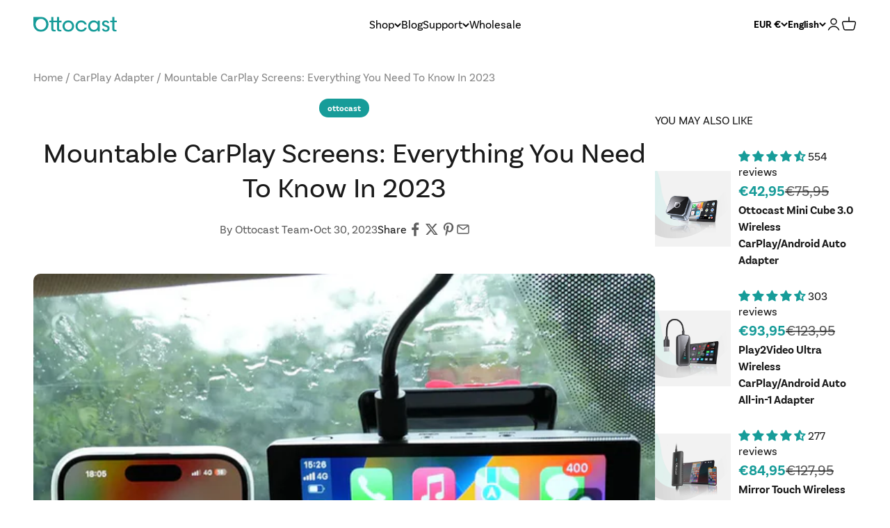

--- FILE ---
content_type: text/html; charset=utf-8
request_url: https://www.ottocast.com/en-es/blogs/carplay-adapter/mountable-carplay-screens-everything-you-need-to-know-in-2023
body_size: 83358
content:
<!doctype html>

<html lang="en" dir="ltr">
  <head>

    <!-- Google Consent Mode V2 Consentmo -->
    <!-- Google Consent Mode V2 Advanced Mode integration script for Consentmo GDPR Compliance App -->
    <script async crossorigin fetchpriority="high" src="/cdn/shopifycloud/importmap-polyfill/es-modules-shim.2.4.0.js"></script>
<script id="consentmo-gcmv2-advanced-mode-integration">
      const consentOutOfRegion = {
        analytics: true,
        marketing: true,
        functionality: true,
        adsDataRedaction: false,
        urlPassthrough: false,
      };

      window.dataLayer = window.dataLayer || [];
      function gtag(){dataLayer.push(arguments);}

      gtag('consent', 'default', {
        ad_storage: 'denied',
        ad_personalization: 'denied',
        ad_user_data: 'denied',
        analytics_storage: 'denied',
        functionality_storage: 'denied',
        personalization_storage:'denied',
        security_storage: 'granted',
        wait_for_update: 1500
      });

      document.addEventListener('consentmoSignal_onLoad', function(eventData) {
        const csmLoadSignal = eventData.detail || {isActive:false};
        console.log('LIQUID - consentmoSignal_onLoad event', csmLoadSignal);

        if (!csmLoadSignal.isActive) {
          console.log('LIQUID - isActive false - use consentOutOfRegion');
          gtag('consent', 'update', {
            ad_storage: consentOutOfRegion.marketing ? 'granted' : 'denied',
            ad_personalization: consentOutOfRegion.marketing ? 'granted' : 'denied',
            ad_user_data: consentOutOfRegion.marketing ? 'granted' : 'denied',
            analytics_storage: consentOutOfRegion.analytics ? 'granted' : 'denied',
            functionality_storage: consentOutOfRegion.functionality ? 'granted' : 'denied',
            personalization_storage: consentOutOfRegion.functionality ? 'granted' : 'denied',
            security_storage: 'granted',
          });
          gtag('set', 'ads_data_redaction', consentOutOfRegion.adsDataRedaction);
          gtag('set', 'url_passthrough', consentOutOfRegion.urlPassthrough);
          console.log('LIQUID - dataLayer', window.dataLayer);
        } else {
          console.log('LIQUID - set default-consent and subscribe consentmoSignal for consent-update');
          document.addEventListener('consentmoSignal', function(event) {
            const csmSignal = event.detail;
            const consentState = csmSignal.integration?.gcm?.isEnabled ? csmSignal.integration.gcm.state : csmSignal.state;
            console.log('LIQUID - consentmoSignal event', csmSignal);
            console.log('LIQUID - dataLayer', window.dataLayer);

            gtag('consent', 'update', consentState);
            if (csmSignal.integration?.gcm?.isEnabled) {
              gtag('set', 'ads_data_redaction', csmSignal.integration.gcm.adsDataRedaction);
              gtag('set', 'url_passthrough', csmSignal.integration.gcm.urlPassthrough);
            }
          });
        }
      });
    </script>



    <meta charset="utf-8">
    <meta
      name="viewport"
      content="width=device-width, initial-scale=1.0, height=device-height, minimum-scale=1.0, maximum-scale=1.0"
    >
    <meta name="theme-color" content="#ffffff">

    <meta name="google-site-verification" content="IzJHg2JH99o4h57ZH3SsDZ9sU4eNnCmcZF96CmLYTk4" />

    <title>
      Mountable CarPlay Screens: Everything You Need To Know In 2023
    </title><meta name="description" content="Here’s you get to know everything about the mountable CarPlay screens. You get the know about the issues with mountable CarPlay screens and how to deal with them. Users of CarPlay screen can get various benefits of installing this device in their vehicles."><link rel="canonical" href="https://www.ottocast.com/en-es/blogs/carplay-adapter/mountable-carplay-screens-everything-you-need-to-know-in-2023"><link rel="shortcut icon" href="//www.ottocast.com/cdn/shop/files/favicon-logo-blue.png?v=1752030831&width=96">
      <link rel="apple-touch-icon" href="//www.ottocast.com/cdn/shop/files/favicon-logo-blue.png?v=1752030831&width=180"><link rel="preconnect" href="https://cdn.shopify.com">
    <link rel="preconnect" href="https://fonts.shopifycdn.com" crossorigin>
    <link rel="dns-prefetch" href="https://productreviews.shopifycdn.com"><link rel="preload" href="//www.ottocast.com/cdn/fonts/barlow/barlow_n7.691d1d11f150e857dcbc1c10ef03d825bc378d81.woff2" as="font" type="font/woff2" crossorigin><link rel="preload" href="//www.ottocast.com/cdn/fonts/barlow/barlow_n4.038c60d7ea9ddb238b2f64ba6f463ba6c0b5e5ad.woff2" as="font" type="font/woff2" crossorigin>
    
     <script type="text/javascript" src="//www.ottocast.com/cdn/shop/t/94/assets/swiper-bundle.min.js?v=87330480114418983271767863106" ></script><meta property="og:type" content="article">
  <meta property="og:title" content="Mountable CarPlay Screens: Everything You Need To Know In 2023"><meta property="og:image" content="http://www.ottocast.com/cdn/shop/articles/DSC05237.jpg?v=1696758252&width=2048">
  <meta property="og:image:secure_url" content="https://www.ottocast.com/cdn/shop/articles/DSC05237.jpg?v=1696758252&width=2048">
  <meta property="og:image:width" content="1500">
  <meta property="og:image:height" content="1501"><meta property="og:description" content="Here’s you get to know everything about the mountable CarPlay screens. You get the know about the issues with mountable CarPlay screens and how to deal with them. Users of CarPlay screen can get various benefits of installing this device in their vehicles."><meta property="og:url" content="https://www.ottocast.com/en-es/blogs/carplay-adapter/mountable-carplay-screens-everything-you-need-to-know-in-2023">
<meta property="og:site_name" content="OTTOCAST"><meta name="twitter:card" content="summary"><meta name="twitter:title" content="Mountable CarPlay Screens: Everything You Need To Know In 2023">
  <meta name="twitter:description" content="    If you’re tired of having small in-built screens in your car, then you should try the bigger ones. Mountable CarPlay screens are one of the best alternative aftermarket mountable display screens that can easily be compatible with your iPhone.    In the article, we’ll discuss everything you need to know about the mountable CarPlay screens. Here are a few guides regarding the mountable CarPlay screens that you need to know about. Also, you get to know how to put an Apple CarPlay in any car.    Some users also face issues while mounting Apple CarPlay screens in their vehicles. They’ll get the right solutions to use the mountable CarPlay display screens here. These aftermarket display screens provide the users with a high-definition display screen for a great user experience. Users can easily connect this mountable CarPlay screen with"><meta name="twitter:image" content="https://www.ottocast.com/cdn/shop/articles/DSC05237.jpg?crop=center&height=1200&v=1696758252&width=1200">
  <meta name="twitter:image:alt" content="Mountable CarPlay Screens: Everything You Need To Know In 2023"><script type="application/ld+json">{"@context":"http:\/\/schema.org\/","@id":"\/en-es\/blogs\/carplay-adapter\/mountable-carplay-screens-everything-you-need-to-know-in-2023#article","@type":"Article","mainEntityOfPage":{"@type":"WebPage","@id":"https:\/\/www.ottocast.com\/en-es\/blogs\/carplay-adapter\/mountable-carplay-screens-everything-you-need-to-know-in-2023"},"articleBody":" \n \nIf you’re tired of having small in-built screens in your car, then you should try the bigger ones. Mountable CarPlay screens are one of the best alternative aftermarket mountable display screens that can easily be compatible with your iPhone. \n \nIn the article, we’ll discuss everything you need to know about the mountable CarPlay screens. Here are a few guides regarding the mountable CarPlay screens that you need to know about. Also, you get to know how to put an Apple CarPlay in any car. \n \nSome users also face issues while mounting Apple CarPlay screens in their vehicles. They’ll get the right solutions to use the mountable CarPlay display screens here. These aftermarket display screens provide the users with a high-definition display screen for a great user experience. Users can easily connect this mountable CarPlay screen with their iPhone devices. \n \nIf you’re looking to upgrade your car screen, then you can go for this mountable CarPlay screen. You can ride in style with this mountable CarPlay screen. Before letting you know everything, you need to know what exactly a mountable CarPlay screen is. \n \nMountable CarPlay Screen: What is it?\n \n \nMountable CarPlay screens are aftermarket display screens suitable for those vehicles that didn’t come with in-built CarPlay systems. These aftermarket display screens give you all the features that you can experience in any Apple CarPlay. It means this device has all the functionalities of Apple CarPlay. \n \nA mountable CarPlay screen gives you an amazing experience to use the features of Apple CarPlay. It comes with different features, including listening to music, navigation, messaging and a lot more. Moreover, this mountable CarPlay screen also lets you keep your eyes on the road while driving. \n \nOne of the most beneficial things about the Mountable CarPlay screens is that they can easily integrate into your vehicle’s dashboard. \n \nThe mountable CarPlay screen provides a convenient, smart and safe option to use your iPhone while driving. \n \nWhat are the common problems and solutions of mountable CarPlay screens?\n \nThere are a few common issues that may arise after installing a wireless CarPlay screen. Here, in this article, we can also provide you with solutions to resolve the issues while mounting a wireless CarPlay screen. \n \n\n\nUsers may face connection issues.\n\n \nUsers may frequently face connection issues while connecting their iPhones to the mountable CarPlay screen. The best way to deal with this issue is to use the easy ways mentioned in the next few lines. \n \nYou need to enable your Wi-Fi and Bluetooth on your car display screen and iPhone. Once you’ve done this step, you need to forget the display screen from your iPhone’s Bluetooth devices. Pait it again to avoid any connection issues to connect your iPhone with the car’s display screen. \n \nYou can also consider restarting your iPhone if you find further connection issues. Then, you'll proceed to factory rest settings and set up everything again. This can be your last resort to setting up your connection issues with a mountable CarPlay display screen. \n \n\n\nCarPlay is freezing or lagging.\n\n \nWhile using a mountable CarPlay screen, you may find that the system freezes, lags or acts sluggish. This thing requires you to update the system software. Some manufacturers or providers also give the latest updates that you can install directly on your mountable CarPlay screen.\n \nTo get all the latest software updates, you can check them on the settings of the car screen display. In this way, you can install them on your CarPlay device. \n \nIf you’re not using your Car screen device, then you can disable Wi-Fi and Bluetooth options. Also, you should close the apps in the background to avoid network disturbance. If you apply all these options, then it will really help to prevent lags on the mountable CarPlay screen. Along with that, it helps to avoid loads on the phone’s processor. \n \n\n\nThe CarPlay screen is dim or inactive.\n\n\n \nYour CarPlay’s display screen should be spotless to avoid accumulated junk. As you know, this accumulated junk on the CarPlay screen can make the display inactive and reduce touch sensitivity. \n \nOne thing you need to check is the vehicle’s fuse. Check the accessory or cigarette lighter port fuses in your car as well, and replace them if required. The best way to deal with this situation is to contact the screen’s manufacturer for support. They can help you with the repairs or replacements if issues continue to occur. \n \nYou can avoid all these issues in a mountable CarPlay screen with daily software updates and its usage. \n \n\n\nTouchscreen issues with the CarPlay screen\n\n\n \nSometimes, your CarPlay may not respond or cause errors related to your touchscreen. Thus, it is required to follow a few troubleshooting steps to resolve the touchscreen issues with your portable wireless Carplay screen. \n \n\n\nNeed Software Update\n\n\n \nYour wireless CarPlay screen may cause functionality issues or malfunction if it uses outdated software. For the software update, you need to connect your device to Wi-Fi to check and install all the latest updates. \n \nOne thing you can do is manually install the updates from the manufacturer’s website. By doing so, you can resolve bug issues with your mountable CarPlay screen.\n \nIt can also help to improve the performance and functions of wireless Carplay screens. Your portable wireless CarPlay screen will work properly using this solution. \n \n\n\nAdjust the CarPlay touchscreen's display.\n\n \nThe capability of CarPlay’s touch screen may deviate over time. It may not detect the tap feature while using it on a daily basis. In such a case, you may need to use the screen with the help of a stylus or similar pointed object. \n \nRecalibrate is the best solution to deal with touchscreen issues. You just need to go through the product’s manual to adjust the CarPlay touchscreen’s display. You must perform a series of actions, including tapping in circles or crosses on the screen. \n \n\n\nHard reset the wireless CarPlay screen\n\n\n \nUsers can also try another method if everything fails. They can hard reset the wireless Mountable CarPlay system. This step can help to refresh the entire system and remove all the bugs without corrupting the system. \n \nThe entire process can help to resolve the issues related to inaccurate or unresponsive touchscreen. \n \nFollowing all these tips and solutions can help to maintain your Mountable Wireless CarPlay screen in good condition.\n \nCan You Put an Apple CarPlay Screen in Any Car?\n \nThe answer is probably yes if you’re looking to install an aftermarket CarPlay display screen in your vehicle. There are several car manufacturers that provide Apple CarPlay screens that can be mounted in almost every vehicle. Before buying any type of mountable CarPlay screen for your vehicle, you need to know a few things.\n \nOne of the main things to consider is to choose a vehicle that has a double DIN stereo opening and a 12V DC power outlet. When it comes to double DIN, it is basically a dashboard opening that can fit your aftermarket units and display screens easily. Your vehicle may need a mounting kit to install a double DIN unit if your car has a single DIN opening. \n \nMake sure to choose the mountable CarPlay screen that must be compatible with your vehicle’s model, year and make. In order to ensure the compatibility of the device, several car manufacturers provide fit guides to their clients. They also offer universal parts to ensure compatibility with their car models. This is the reason that users need to go with the vehicle compatibility assessment before mounting an Apple Carplay screen in their vehicles. \n \nYou may need professional help to install the mountable CarPlay screen in your vehicle. It can hardly take 30-60 minutes to install a mountable CarPlay screen if it is compatible with your vehicle. Either, you can install the portable wireless CarPlay screen on your own to save the cost of expert installations. \n \nTherefore, you can enjoy various features of the Apple CarPlay screen in your vehicle, including messages, podcasts, hands-free calling, audiobooks, navigation, music and many other apps. To enjoy all these features in your Apple CarPlay screen, you need to connect your iPhone to this device. \n \nIt is an easy upgrade to add an Apple CarPlay screen to your vehicle. This CarPlay screen device provides great connectivity and convenience to the users. It allows you to enjoy all the latest features of your Apple iPhone in this mountable CarPlay screen. Make sure to have the right installation and compatibility. \n \nDoes Apple CarPlay have to be a touch screen?\n \nThere are a few things and factors that come into play if you’re looking for a touch-screen Apple CarPlay. Before buying the best Portable CarPlay Touchscreen display, you need to know its features. \n \nHaving a mountable CarPlay display provides an interactive interface to the users, just like using your iPhone. The CarPlay display screen has the same features that you get on your iPhone. It allows you to swipe up, zoom, tap and many more options in a mountable Carplay screen. \n \nChoose the touch-enabled head unit that is suitable for you if you want the latest features in your Apple CarPlay display screen. \n \nTop 3 Advantages of Using a Mountable CarPlay Screen\n \nThere are several benefits of adding a mountable CarPlay screen in your vehicle, which is worth considering. Let’s discuss the top benefits mentioned below:\n \n\n\nMountable CarPlay screen provides safety.\n\n \nUsers can get access to make calls, send and receive messages, Maps, and listen to music and play videos without touching their phone device. You can get all these features if you install a mountable CarPlay screen.  \n \nYou can focus on the road to prevent any distractions while driving. In this way, you can ensure your safety on the road using these types of car display screens. \n \n\n\nPortability and convenience of mountable CarPlay screen\n\n\n \nIt can be possible to get access to the main features of your iPhone with CarPlay display screens. Mountable CarPlay screens provide users with everything they need in their infotainment screen. \n \nThey can get a great convenience to access various functions in this portable wireless CarPlay screen. They can easily access different features like navigation, podcasts, music and smart home controls, calling, messaging and so on. \n \n\n\nGet a seamless experience with a mountable CarPlay screen.\n\n \nUsers can get a seamless experience with Mountable CarPlay display screens. They can have the same experience on this device as they do on their iPhones. The best part is that most of the apps can be worked seamlessly using a Siri feature. \n \nTop Recommendations for Portable CarPlay Displays available on Ottocast\n \nVisit Ottocast to explore some of its amazing options in the best portable wireless CarPlay screens available for several vehicles, including cars and motorcycles. \n \n\n\nPortable 10\" Apple CarPlay \u0026amp; Android Auto Car Display Screen\n\n\n \n \n \nPortable 10\" is a top-notch mountable CarPlay screen that can be suitable for both Apple Carplay and Android Auto. This type of mountable CarPlay screen comes with lots of amazing features you need to know before buying. Also, this amazing CarPlay display screen provides unmatched clarity for a seamless driving experience. \n \n\n\nCompatible with Both Android Auto and Apple CarPlay\n\n\n \nThere is no need to replace the head unit if you turn to a wireless Mountable CarPlay screen. When it comes to safety, you can access its features like messages, navigation, phone music, and more. \n \n\n\nHigh-quality smart screen display\n\n\n \nThis device comes with a 10.26-inch display screen that works for both Apple CarPlay and Android Auto. In addition to this, you can easily capture every view of the road while driving. \n \n\n\nGives you unmatched clarity with its Dual camera\n\n\n \nPortable 10\" CarPlay display screen comes with dual camera: 1080p rear and 2K front camera. This dual camera has ultra-wide image resolutions to capture different angles. \n \n\n\nPortable 7\" Apple CarPlay \u0026amp; Android Auto Car Touch Screen\n\n\n \n \nThe portable 7\" Car touch screen is one of the most suitable and effective devices that works in both Apple CarPlay \u0026amp; Android Auto. This is one of the best portable CarPlay displays and provides seamless integration in both Android Auto and Apple CarPlay. \n \n\n\nDual camera(front \u0026amp; Rear) for safety and crystal clear view\n\n\n \nThis device’s dual camera captures every moment of your journey as well as keeps you on the road to ensure safety. These features help to improve safety on the road while travelling with its 2K front and 1080p rear cameras. \n \nIts dual camera is useful while reversing as well as reducing all the potential threats while driving. \n \n\n\nGet a 7-Inch smart screen display to transform your journey.\n\n \nThis device comes with a 7-inch multifunctional smart screen with a built-in rear and dash camera for a seamless journey. \n \n\n\nPortable 5\" Apple CarPlay \u0026amp; Android Auto Car Touch Screen\n\n\n \n Upgrade your riding experience with a Portable 5\" Car Touch screen, which is available for both Apple CarPlay \u0026amp; Android Auto. \n \nThis device also offers features like calling, messaging, listening to music, navigation and many more. All these features come with hands-free options for your smart assistance. The best part about this device is that it also allows you to keep your eyes on the road while travelling. \n \nYou can get a clear view with its monitoring camera, which includes a 2K front and 1080p rear camera. Installing a mountable CarPlay display screen in your vehicle makes your driving experience convenient and safer. \n \nVisit Ottocast to Know More About Mountable CarPlay Display Screen Options\n \nOttocast is a reputable brand for developing a huge range of CarPlay applications and adapters. \n \nIf you’re looking for a reliable mountable CarPlay screen for your vehicle, then explore our website. You can find so many options in different types and features of CarPlay display screen for your vehicle. \n \nTo Conclude\n \nNow, users can get all of their solutions at their fingertips by installing Mountable CarPlay screens. By following the above guide, benefits and common issues and solutions regarding portable wireless CarPlay screens can be useful. You should know all these considerations before buying portable wireless CarPlay screens. \n \n ","headline":"Mountable CarPlay Screens: Everything You Need To Know In 2023","description":"","image":"https:\/\/www.ottocast.com\/cdn\/shop\/articles\/DSC05237.jpg?v=1696758252\u0026width=1920","datePublished":"2023-10-08T17:44:12+08:00","dateModified":"2023-10-30T10:51:35+08:00","author":{"@type":"Person","name":"Ottocast Team"},"publisher":{"@type":"Organization","name":"OTTOCAST"}}</script><script type="application/ld+json">
  {
    "@context": "https://schema.org",
    "@type": "BreadcrumbList",
    "itemListElement": [{
        "@type": "ListItem",
        "position": 1,
        "name": "Home",
        "item": "https://www.ottocast.com"
      },{
            "@type": "ListItem",
            "position": 2,
            "name": "CarPlay Adapter",
            "item": "https://www.ottocast.com/en-es/blogs/carplay-adapter"
          }, {
            "@type": "ListItem",
            "position": 3,
            "name": "CarPlay Adapter",
            "item": "https://www.ottocast.com/en-es/blogs/carplay-adapter/mountable-carplay-screens-everything-you-need-to-know-in-2023"
          }]
  }
</script><style>/* Typography (heading) */
  @font-face {
  font-family: Barlow;
  font-weight: 700;
  font-style: normal;
  font-display: fallback;
  src: url("//www.ottocast.com/cdn/fonts/barlow/barlow_n7.691d1d11f150e857dcbc1c10ef03d825bc378d81.woff2") format("woff2"),
       url("//www.ottocast.com/cdn/fonts/barlow/barlow_n7.4fdbb1cb7da0e2c2f88492243ffa2b4f91924840.woff") format("woff");
}

@font-face {
  font-family: Barlow;
  font-weight: 700;
  font-style: italic;
  font-display: fallback;
  src: url("//www.ottocast.com/cdn/fonts/barlow/barlow_i7.50e19d6cc2ba5146fa437a5a7443c76d5d730103.woff2") format("woff2"),
       url("//www.ottocast.com/cdn/fonts/barlow/barlow_i7.47e9f98f1b094d912e6fd631cc3fe93d9f40964f.woff") format("woff");
}

/* Typography (body) */
  @font-face {
  font-family: Barlow;
  font-weight: 400;
  font-style: normal;
  font-display: fallback;
  src: url("//www.ottocast.com/cdn/fonts/barlow/barlow_n4.038c60d7ea9ddb238b2f64ba6f463ba6c0b5e5ad.woff2") format("woff2"),
       url("//www.ottocast.com/cdn/fonts/barlow/barlow_n4.074a9f2b990b38aec7d56c68211821e455b6d075.woff") format("woff");
}

@font-face {
  font-family: Barlow;
  font-weight: 400;
  font-style: italic;
  font-display: fallback;
  src: url("//www.ottocast.com/cdn/fonts/barlow/barlow_i4.8c59b6445f83f078b3520bad98b24d859431b377.woff2") format("woff2"),
       url("//www.ottocast.com/cdn/fonts/barlow/barlow_i4.bf7e6d69237bd02188410034976892368fd014c0.woff") format("woff");
}

@font-face {
  font-family: Barlow;
  font-weight: 700;
  font-style: normal;
  font-display: fallback;
  src: url("//www.ottocast.com/cdn/fonts/barlow/barlow_n7.691d1d11f150e857dcbc1c10ef03d825bc378d81.woff2") format("woff2"),
       url("//www.ottocast.com/cdn/fonts/barlow/barlow_n7.4fdbb1cb7da0e2c2f88492243ffa2b4f91924840.woff") format("woff");
}

@font-face {
  font-family: Barlow;
  font-weight: 700;
  font-style: italic;
  font-display: fallback;
  src: url("//www.ottocast.com/cdn/fonts/barlow/barlow_i7.50e19d6cc2ba5146fa437a5a7443c76d5d730103.woff2") format("woff2"),
       url("//www.ottocast.com/cdn/fonts/barlow/barlow_i7.47e9f98f1b094d912e6fd631cc3fe93d9f40964f.woff") format("woff");
}

:root {
    /**
     * ---------------------------------------------------------------------
     * SPACING VARIABLES
     *
     * We are using a spacing inspired from frameworks like Tailwind CSS.
     * ---------------------------------------------------------------------
     */
    --spacing-0-5: 0.125rem; /* 2px */
    --spacing-1: 0.25rem; /* 4px */
    --spacing-1-5: 0.375rem; /* 6px */
    --spacing-2: 0.5rem; /* 8px */
    --spacing-2-5: 0.625rem; /* 10px */
    --spacing-3: 0.75rem; /* 12px */
    --spacing-3-5: 0.875rem; /* 14px */
    --spacing-4: 1rem; /* 16px */
    --spacing-4-5: 1.125rem; /* 18px */
    --spacing-5: 1.25rem; /* 20px */
    --spacing-5-5: 1.375rem; /* 22px */
    --spacing-6: 1.5rem; /* 24px */
    --spacing-6-5: 1.625rem; /* 26px */
    --spacing-7: 1.75rem; /* 28px */
    --spacing-7-5: 1.875rem; /* 30px */
    --spacing-8: 2rem; /* 32px */
    --spacing-8-5: 2.125rem; /* 34px */
    --spacing-9: 2.25rem; /* 36px */
    --spacing-9-5: 2.375rem; /* 38px */
    --spacing-10: 2.5rem; /* 40px */
    --spacing-11: 2.75rem; /* 44px */
    --spacing-12: 3rem; /* 48px */
    --spacing-14: 3.5rem; /* 56px */
    --spacing-16: 4rem; /* 64px */
    --spacing-18: 4.5rem; /* 72px */
    --spacing-20: 5rem; /* 80px */
    --spacing-24: 6rem; /* 96px */
    --spacing-28: 7rem; /* 112px */
    --spacing-32: 8rem; /* 128px */
    --spacing-36: 9rem; /* 144px */
    --spacing-40: 10rem; /* 160px */
    --spacing-44: 11rem; /* 176px */
    --spacing-48: 12rem; /* 192px */
    --spacing-52: 13rem; /* 208px */
    --spacing-56: 14rem; /* 224px */
    --spacing-60: 15rem; /* 240px */
    --spacing-64: 16rem; /* 256px */
    --spacing-72: 18rem; /* 288px */
    --spacing-80: 20rem; /* 320px */
    --spacing-96: 24rem; /* 384px */

    /* Container */
    --container-max-width: 1360px;
    --container-narrow-max-width: 1110px;
    --container-gutter: var(--spacing-5);
    --section-outer-spacing-block: var(--spacing-8);
    --section-inner-max-spacing-block: var(--spacing-8);
    --section-inner-spacing-inline: var(--container-gutter);
    --section-stack-spacing-block: var(--spacing-8);

    /* Grid gutter */
    --grid-gutter: var(--spacing-5);

    /* Product list settings */
    --product-list-row-gap: var(--spacing-8);
    --product-list-column-gap: var(--grid-gutter);

    /* Form settings */
    --input-gap: var(--spacing-2);
    --input-height: 2.625rem;
    --input-padding-inline: var(--spacing-4);

    /* Other sizes */
    --sticky-area-height: calc(var(--sticky-announcement-bar-enabled, 0) * var(--announcement-bar-height, 0px) + var(--sticky-header-enabled, 0) * var(--header-height, 0px));

    /* RTL support */
    --transform-logical-flip: 1;
    --transform-origin-start: left;
    --transform-origin-end: right;

    /**
     * ---------------------------------------------------------------------
     * TYPOGRAPHY
     * ---------------------------------------------------------------------
     */

    /* Font properties */
    --heading-font-family: Barlow, sans-serif;
    --heading-font-weight: 400;
    --heading-font-style: normal;
    --heading-text-transform: normal;
    --heading-letter-spacing: -0.02em;
    --text-font-family: Barlow, sans-serif;
    --text-font-weight: 400;
    --text-font-style: normal;
    --text-letter-spacing: 0.0em;

    /* Font sizes */
    --text-h-lg: 3.5rem;
    --text-h0: 2.5rem;
    --text-h1: 1.75rem;
    --text-h2: 1.5rem;
    --text-h3: 1.375rem;
    --text-h4: 1.125rem;
    --text-h5: 1.125rem;
    --text-h6: 1rem;
    --text-xs: 0.6875rem;
    --text-sm: 0.75rem;
    --text-base: 0.875rem;
    --text-lg: 1.125rem;

    /**
     * ---------------------------------------------------------------------
     * COLORS
     * ---------------------------------------------------------------------
     */

    /* Color settings */--accent: 26 26 26;
    --text-primary: 26 26 26;
    --background-primary: 255 255 255;
    --dialog-background: 255 255 255;
    --border-color: var(--text-color, var(--text-primary)) / 0.12;

    /* Button colors */
    --button-background-primary: 26 26 26;
    --button-text-primary: 255 255 255;
    --button-background-secondary: 23 156 153;
    --button-text-secondary: 255 255 255;

    /* Status colors */
    --success-background: 224 244 232;
    --success-text: 0 163 65;
    --warning-background: 255 246 233;
    --warning-text: 255 183 74;
    --error-background: 254 231 231;
    --error-text: 248 58 58;

    /* Product colors */
    --on-sale-text: 23 156 153;
    --on-sale-badge-background: 23 156 153;
    --on-sale-badge-text: 255 255 255;
    --sold-out-badge-background: 0 0 0;
    --sold-out-badge-text: 255 255 255;
    --primary-badge-background: 23 156 153;
    --primary-badge-text: 255 255 255;
    --star-color: 255 183 74;
    --product-card-background: 255 255 255;
    --product-card-text: 26 26 26;

    /* Header colors */
    --header-background: 255 255 255;
    --header-text: 0 0 0;

    /* Footer colors */
    --footer-background: 23 156 153;
    --footer-text: 255 255 255;

    /* Rounded variables (used for border radius) */
    --rounded-xs: 0.25rem;
    --rounded-sm: 0.375rem;
    --rounded: 0.75rem;
    --rounded-lg: 1.5rem;
    --rounded-full: 9999px;

    --rounded-button: 3.75rem;
    --rounded-input: 0.5rem;

    /* Box shadow */
    --shadow-sm: 0 2px 8px rgb(var(--text-primary) / 0.1);
    --shadow: 0 5px 15px rgb(var(--text-primary) / 0.1);
    --shadow-md: 0 5px 30px rgb(var(--text-primary) / 0.1);
    --shadow-block: 0px 18px 50px rgb(var(--text-primary) / 0.1);

    /**
     * ---------------------------------------------------------------------
     * OTHER
     * ---------------------------------------------------------------------
     */

    --stagger-products-reveal-opacity: 0;
    --cursor-close-svg-url: url(//www.ottocast.com/cdn/shop/t/94/assets/cursor-close.svg?v=147174565022153725511755489398);
    --cursor-zoom-in-svg-url: url(//www.ottocast.com/cdn/shop/t/94/assets/cursor-zoom-in.svg?v=154953035094101115921755489398);
    --cursor-zoom-out-svg-url: url(//www.ottocast.com/cdn/shop/t/94/assets/cursor-zoom-out.svg?v=16155520337305705181755489398);
    --checkmark-svg-url: url(//www.ottocast.com/cdn/shop/t/94/assets/checkmark.svg?v=62492);
  }

  [dir="rtl"]:root {
    /* RTL support */
    --transform-logical-flip: -1;
    --transform-origin-start: right;
    --transform-origin-end: left;
  }

  @media screen and (min-width: 700px) {
    :root {
      /* Typography (font size) */
      --text-h-lg: 6rem;
      --text-h0: 3.25rem;
      --text-h1: 2.25rem;
      --text-h2: 1.75rem;
      --text-h3: 1.625rem;
      --text-h4: 1.25rem;
      --text-h5: 1.25rem;
      --text-h6: 1.125rem;

      --text-xs: 0.75rem;
      --text-sm: 0.875rem;
      --text-base: 1.0rem;
      --text-lg: 1.25rem;

      /* Spacing */
      --container-gutter: 2rem;
      --section-outer-spacing-block: var(--spacing-12);
      --section-inner-max-spacing-block: var(--spacing-10);
      --section-inner-spacing-inline: var(--spacing-12);
      --section-stack-spacing-block: var(--spacing-10);

      /* Grid gutter */
      --grid-gutter: var(--spacing-6);

      /* Product list settings */
      --product-list-row-gap: var(--spacing-12);

      /* Form settings */
      --input-gap: 1rem;
      --input-height: 3.125rem;
      --input-padding-inline: var(--spacing-5);
    }
  }

  @media screen and (min-width: 1000px) {
    :root {
      /* Spacing settings */
      --container-gutter: var(--spacing-12);
      --section-outer-spacing-block: var(--spacing-14);
      --section-inner-max-spacing-block: var(--spacing-12);
      --section-inner-spacing-inline: var(--spacing-16);
      --section-stack-spacing-block: var(--spacing-10);
    }
  }

  @media screen and (min-width: 1150px) {
    :root {
      /* Spacing settings */
      --container-gutter: var(--spacing-12);
      --section-outer-spacing-block: var(--spacing-14);
      --section-inner-max-spacing-block: var(--spacing-12);
      --section-inner-spacing-inline: var(--spacing-16);
      --section-stack-spacing-block: var(--spacing-12);
    }
  }

  @media screen and (min-width: 1400px) {
    :root {
      /* Typography (font size) */
      --text-h-lg: 7.5rem;
      --text-h0: 4rem;
      --text-h1: 3rem;
      --text-h2: 2.5rem;
      --text-h3: 1.75rem;
      --text-h4: 1.5rem;
      --text-h5: 1.25rem;
      --text-h6: 1.25rem;

      --section-outer-spacing-block: var(--spacing-16);
      --section-inner-max-spacing-block: var(--spacing-14);
      --section-inner-spacing-inline: var(--spacing-18);
    }
  }

  @media screen and (min-width: 1600px) {
    :root {
      --section-outer-spacing-block: var(--spacing-16);
      --section-inner-max-spacing-block: var(--spacing-16);
      --section-inner-spacing-inline: var(--spacing-20);
    }
  }

  /**
   * ---------------------------------------------------------------------
   * LIQUID DEPENDANT CSS
   *
   * Our main CSS is Liquid free, but some very specific features depend on
   * theme settings, so we have them here
   * ---------------------------------------------------------------------
   */@media screen and (pointer: fine) {
        .button:not([disabled]):hover, .btn:not([disabled]):hover, .shopify-payment-button__button--unbranded:not([disabled]):hover {
          --button-background-opacity: 0.85;
        }

        .button--subdued:not([disabled]):hover {
          --button-background: var(--text-color) / .05 !important;
        }
      }</style><script>
  // This allows to expose several variables to the global scope, to be used in scripts
  window.themeVariables = {
    settings: {
      showPageTransition: null,
      staggerProductsApparition: true,
      reduceDrawerAnimation: false,
      reduceMenuAnimation: false,
      headingApparition: "none",
      pageType: "article",
      moneyFormat: "€{{amount_with_comma_separator}}",
      moneyWithCurrencyFormat: "€{{amount_with_comma_separator}} EUR",
      currencyCodeEnabled: false,
      cartType: "drawer",
      showDiscount: false,
      discountMode: "saving",
      pageBackground: "#ffffff",
      textColor: "#1a1a1a"
    },

    strings: {
      accessibilityClose: "Close",
      accessibilityNext: "Next",
      accessibilityPrevious: "Previous",
      closeGallery: "Close gallery",
      zoomGallery: "Zoom",
      errorGallery: "Image cannot be loaded",
      searchNoResults: "No results could be found.",
      addOrderNote: "Add order note",
      editOrderNote: "Edit order note",
      shippingEstimatorNoResults: "Sorry, we do not ship to your address.",
      shippingEstimatorOneResult: "There is one shipping rate for your address:",
      shippingEstimatorMultipleResults: "There are several shipping rates for your address:",
      shippingEstimatorError: "One or more error occurred while retrieving shipping rates:"
    },

    breakpoints: {
      'sm': 'screen and (min-width: 700px)',
      'md': 'screen and (min-width: 1000px)',
      'lg': 'screen and (min-width: 1150px)',
      'xl': 'screen and (min-width: 1400px)',

      'sm-max': 'screen and (max-width: 699px)',
      'md-max': 'screen and (max-width: 999px)',
      'lg-max': 'screen and (max-width: 1149px)',
      'xl-max': 'screen and (max-width: 1399px)'
    }
  };

  // For detecting native share
  document.documentElement.classList.add(`native-share--${navigator.share ? 'enabled' : 'disabled'}`);</script><script>
      if (!(HTMLScriptElement.supports && HTMLScriptElement.supports('importmap'))) {
        const importMapPolyfill = document.createElement('script');
        importMapPolyfill.async = true;
        importMapPolyfill.src = "//www.ottocast.com/cdn/shop/t/94/assets/es-module-shims.min.js?v=54064861605372301331755489370";

        document.head.appendChild(importMapPolyfill);
      }
    </script>

    <script type="importmap">{
        "imports": {
          "vendor": "//www.ottocast.com/cdn/shop/t/94/assets/vendor.min.js?v=57795131039271286711755489370",
          "theme": "//www.ottocast.com/cdn/shop/t/94/assets/theme.js?v=75820433932374228291758529804",
          "photoswipe": "//www.ottocast.com/cdn/shop/t/94/assets/photoswipe.min.js?v=13374349288281597431755489370"
        }
      }
    </script>

   

    <script type="module" src="//www.ottocast.com/cdn/shop/t/94/assets/vendor.min.js?v=57795131039271286711755489370"></script>
    <script type="module" src="//www.ottocast.com/cdn/shop/t/94/assets/theme.js?v=75820433932374228291758529804"></script>
    <script type="module" src="//www.ottocast.com/cdn/shop/t/94/assets/custom.js?v=43930881844703333921755489372"></script>

    <script>window.performance && window.performance.mark && window.performance.mark('shopify.content_for_header.start');</script><meta name="google-site-verification" content="H-WML_e9R99wQ5f9Vm3pKChiQhp1lpgg7wOT_W1f1us">
<meta name="google-site-verification" content="UwTLx9xVUlbvmxTf5-Oodj3rScbe_mQQqdtCk7v0Y0I">
<meta name="facebook-domain-verification" content="796swuoizcsj7yaziwpwwupxokwawf">
<meta name="facebook-domain-verification" content="8x5lpwog82wcf0441w2ovddaprwj2e">
<meta id="shopify-digital-wallet" name="shopify-digital-wallet" content="/26865926342/digital_wallets/dialog">
<meta name="shopify-checkout-api-token" content="eaac9d1a23c5cfa73a7426cb55b89145">
<meta id="in-context-paypal-metadata" data-shop-id="26865926342" data-venmo-supported="true" data-environment="production" data-locale="en_US" data-paypal-v4="true" data-currency="EUR">
<link rel="alternate" type="application/atom+xml" title="Feed" href="/en-es/blogs/carplay-adapter.atom" />
<link rel="alternate" hreflang="x-default" href="https://www.ottocast.com/blogs/carplay-adapter/mountable-carplay-screens-everything-you-need-to-know-in-2023">
<link rel="alternate" hreflang="en" href="https://www.ottocast.com/blogs/carplay-adapter/mountable-carplay-screens-everything-you-need-to-know-in-2023">
<link rel="alternate" hreflang="es" href="https://www.ottocast.com/es/blogs/carplay-adapter/mountable-carplay-screens-everything-you-need-to-know-in-2023">
<link rel="alternate" hreflang="hi" href="https://www.ottocast.com/hi/blogs/carplay-adapter/mountable-carplay-screens-everything-you-need-to-know-in-2023">
<link rel="alternate" hreflang="no" href="https://www.ottocast.com/no/blogs/carplay-adapter/mountable-carplay-screens-everything-you-need-to-know-in-2023">
<link rel="alternate" hreflang="sv" href="https://www.ottocast.com/sv/blogs/carplay-adapter/mountable-carplay-screens-everything-you-need-to-know-in-2023">
<link rel="alternate" hreflang="da" href="https://www.ottocast.com/da/blogs/carplay-adapter/mountable-carplay-screens-everything-you-need-to-know-in-2023">
<link rel="alternate" hreflang="it" href="https://www.ottocast.com/it/blogs/carplay-adapter/mountable-carplay-screens-everything-you-need-to-know-in-2023">
<link rel="alternate" hreflang="el" href="https://www.ottocast.com/el/blogs/carplay-adapter/mountable-carplay-screens-everything-you-need-to-know-in-2023">
<link rel="alternate" hreflang="is" href="https://www.ottocast.com/is/blogs/carplay-adapter/mountable-carplay-screens-everything-you-need-to-know-in-2023">
<link rel="alternate" hreflang="pl" href="https://www.ottocast.com/pl/blogs/carplay-adapter/mountable-carplay-screens-everything-you-need-to-know-in-2023">
<link rel="alternate" hreflang="de" href="https://www.ottocast.com/de/blogs/carplay-adapter/mountable-carplay-screens-everything-you-need-to-know-in-2023">
<link rel="alternate" hreflang="en-CZ" href="https://www.ottocast.com/en-cz/blogs/carplay-adapter/mountable-carplay-screens-everything-you-need-to-know-in-2023">
<link rel="alternate" hreflang="el-GR" href="https://www.ottocast.com/el-gr/blogs/carplay-adapter/mountable-carplay-screens-everything-you-need-to-know-in-2023">
<link rel="alternate" hreflang="es-GR" href="https://www.ottocast.com/es-gr/blogs/carplay-adapter/mountable-carplay-screens-everything-you-need-to-know-in-2023">
<link rel="alternate" hreflang="da-GR" href="https://www.ottocast.com/da-gr/blogs/carplay-adapter/mountable-carplay-screens-everything-you-need-to-know-in-2023">
<link rel="alternate" hreflang="it-GR" href="https://www.ottocast.com/it-gr/blogs/carplay-adapter/mountable-carplay-screens-everything-you-need-to-know-in-2023">
<link rel="alternate" hreflang="en-GR" href="https://www.ottocast.com/en-gr/blogs/carplay-adapter/mountable-carplay-screens-everything-you-need-to-know-in-2023">
<link rel="alternate" hreflang="en-HR" href="https://www.ottocast.com/en-hr/blogs/carplay-adapter/mountable-carplay-screens-everything-you-need-to-know-in-2023">
<link rel="alternate" hreflang="hu-HU" href="https://www.ottocast.com/hu-hu/blogs/carplay-adapter/mountable-carplay-screens-everything-you-need-to-know-in-2023">
<link rel="alternate" hreflang="en-HU" href="https://www.ottocast.com/en-hu/blogs/carplay-adapter/mountable-carplay-screens-everything-you-need-to-know-in-2023">
<link rel="alternate" hreflang="ga-IE" href="https://www.ottocast.com/ga-ie/blogs/carplay-adapter/mountable-carplay-screens-everything-you-need-to-know-in-2023">
<link rel="alternate" hreflang="en-IE" href="https://www.ottocast.com/en-ie/blogs/carplay-adapter/mountable-carplay-screens-everything-you-need-to-know-in-2023">
<link rel="alternate" hreflang="is-IS" href="https://www.ottocast.com/is-is/blogs/carplay-adapter/mountable-carplay-screens-everything-you-need-to-know-in-2023">
<link rel="alternate" hreflang="en-IS" href="https://www.ottocast.com/en-is/blogs/carplay-adapter/mountable-carplay-screens-everything-you-need-to-know-in-2023">
<link rel="alternate" hreflang="pl-PL" href="https://www.ottocast.com/pl-pl/blogs/carplay-adapter/mountable-carplay-screens-everything-you-need-to-know-in-2023">
<link rel="alternate" hreflang="en-PL" href="https://www.ottocast.com/en-pl/blogs/carplay-adapter/mountable-carplay-screens-everything-you-need-to-know-in-2023">
<link rel="alternate" hreflang="en-PT" href="https://www.ottocast.com/en-pt/blogs/carplay-adapter/mountable-carplay-screens-everything-you-need-to-know-in-2023">
<link rel="alternate" hreflang="pt-PT" href="https://www.ottocast.com/pt-pt/blogs/carplay-adapter/mountable-carplay-screens-everything-you-need-to-know-in-2023">
<link rel="alternate" hreflang="sl-SI" href="https://www.ottocast.com/sl-si/blogs/carplay-adapter/mountable-carplay-screens-everything-you-need-to-know-in-2023">
<link rel="alternate" hreflang="en-SI" href="https://www.ottocast.com/en-si/blogs/carplay-adapter/mountable-carplay-screens-everything-you-need-to-know-in-2023">
<link rel="alternate" hreflang="de-DE" href="https://www.ottocast.com/de-de/blogs/carplay-adapter/mountable-carplay-screens-everything-you-need-to-know-in-2023">
<link rel="alternate" hreflang="en-DE" href="https://www.ottocast.com/en-de/blogs/carplay-adapter/mountable-carplay-screens-everything-you-need-to-know-in-2023">
<link rel="alternate" hreflang="es-ES" href="https://www.ottocast.com/es-es/blogs/carplay-adapter/mountable-carplay-screens-everything-you-need-to-know-in-2023">
<link rel="alternate" hreflang="en-ES" href="https://www.ottocast.com/en-es/blogs/carplay-adapter/mountable-carplay-screens-everything-you-need-to-know-in-2023">
<link rel="alternate" hreflang="en-JP" href="https://www.ottocast.com/en-jp/blogs/carplay-adapter/mountable-carplay-screens-everything-you-need-to-know-in-2023">
<link rel="alternate" hreflang="it-IT" href="https://www.ottocast.com/it-it/blogs/carplay-adapter/mountable-carplay-screens-everything-you-need-to-know-in-2023">
<link rel="alternate" hreflang="en-IT" href="https://www.ottocast.com/en-it/blogs/carplay-adapter/mountable-carplay-screens-everything-you-need-to-know-in-2023">
<link rel="alternate" hreflang="hi-IN" href="https://www.ottocast.com/hi-in/blogs/carplay-adapter/mountable-carplay-screens-everything-you-need-to-know-in-2023">
<link rel="alternate" hreflang="en-IN" href="https://www.ottocast.com/en-in/blogs/carplay-adapter/mountable-carplay-screens-everything-you-need-to-know-in-2023">
<link rel="alternate" hreflang="en-DK" href="https://www.ottocast.com/en-dk/blogs/carplay-adapter/mountable-carplay-screens-everything-you-need-to-know-in-2023">
<link rel="alternate" hreflang="da-DK" href="https://www.ottocast.com/da-dk/blogs/carplay-adapter/mountable-carplay-screens-everything-you-need-to-know-in-2023">
<link rel="alternate" hreflang="no-NO" href="https://www.ottocast.com/no-no/blogs/carplay-adapter/mountable-carplay-screens-everything-you-need-to-know-in-2023">
<link rel="alternate" hreflang="nb-NO" href="https://www.ottocast.com/nb-no/blogs/carplay-adapter/mountable-carplay-screens-everything-you-need-to-know-in-2023">
<link rel="alternate" hreflang="en-NO" href="https://www.ottocast.com/en-no/blogs/carplay-adapter/mountable-carplay-screens-everything-you-need-to-know-in-2023">
<link rel="alternate" hreflang="sv-SE" href="https://www.ottocast.com/sv-se/blogs/carplay-adapter/mountable-carplay-screens-everything-you-need-to-know-in-2023">
<link rel="alternate" hreflang="en-SE" href="https://www.ottocast.com/en-se/blogs/carplay-adapter/mountable-carplay-screens-everything-you-need-to-know-in-2023">
<link rel="alternate" hreflang="pt-BR" href="https://www.ottocast.com/pt-br/blogs/carplay-adapter/mountable-carplay-screens-everything-you-need-to-know-in-2023">
<link rel="alternate" hreflang="en-BR" href="https://www.ottocast.com/en-br/blogs/carplay-adapter/mountable-carplay-screens-everything-you-need-to-know-in-2023">
<script async="async" src="/checkouts/internal/preloads.js?locale=en-ES"></script>
<link rel="preconnect" href="https://shop.app" crossorigin="anonymous">
<script async="async" src="https://shop.app/checkouts/internal/preloads.js?locale=en-ES&shop_id=26865926342" crossorigin="anonymous"></script>
<script id="apple-pay-shop-capabilities" type="application/json">{"shopId":26865926342,"countryCode":"US","currencyCode":"EUR","merchantCapabilities":["supports3DS"],"merchantId":"gid:\/\/shopify\/Shop\/26865926342","merchantName":"OTTOCAST","requiredBillingContactFields":["postalAddress","email","phone"],"requiredShippingContactFields":["postalAddress","email","phone"],"shippingType":"shipping","supportedNetworks":["visa","masterCard","amex","discover","elo","jcb"],"total":{"type":"pending","label":"OTTOCAST","amount":"1.00"},"shopifyPaymentsEnabled":true,"supportsSubscriptions":true}</script>
<script id="shopify-features" type="application/json">{"accessToken":"eaac9d1a23c5cfa73a7426cb55b89145","betas":["rich-media-storefront-analytics"],"domain":"www.ottocast.com","predictiveSearch":true,"shopId":26865926342,"locale":"en"}</script>
<script>var Shopify = Shopify || {};
Shopify.shop = "icartistic.myshopify.com";
Shopify.locale = "en";
Shopify.currency = {"active":"EUR","rate":"0.8564976"};
Shopify.country = "ES";
Shopify.theme = {"name":"Ottocast.com\/master","id":152921604334,"schema_name":"Impact","schema_version":"6.9.1","theme_store_id":null,"role":"main"};
Shopify.theme.handle = "null";
Shopify.theme.style = {"id":null,"handle":null};
Shopify.cdnHost = "www.ottocast.com/cdn";
Shopify.routes = Shopify.routes || {};
Shopify.routes.root = "/en-es/";</script>
<script type="module">!function(o){(o.Shopify=o.Shopify||{}).modules=!0}(window);</script>
<script>!function(o){function n(){var o=[];function n(){o.push(Array.prototype.slice.apply(arguments))}return n.q=o,n}var t=o.Shopify=o.Shopify||{};t.loadFeatures=n(),t.autoloadFeatures=n()}(window);</script>
<script>
  window.ShopifyPay = window.ShopifyPay || {};
  window.ShopifyPay.apiHost = "shop.app\/pay";
  window.ShopifyPay.redirectState = null;
</script>
<script id="shop-js-analytics" type="application/json">{"pageType":"article"}</script>
<script defer="defer" async type="module" src="//www.ottocast.com/cdn/shopifycloud/shop-js/modules/v2/client.init-shop-cart-sync_BN7fPSNr.en.esm.js"></script>
<script defer="defer" async type="module" src="//www.ottocast.com/cdn/shopifycloud/shop-js/modules/v2/chunk.common_Cbph3Kss.esm.js"></script>
<script defer="defer" async type="module" src="//www.ottocast.com/cdn/shopifycloud/shop-js/modules/v2/chunk.modal_DKumMAJ1.esm.js"></script>
<script type="module">
  await import("//www.ottocast.com/cdn/shopifycloud/shop-js/modules/v2/client.init-shop-cart-sync_BN7fPSNr.en.esm.js");
await import("//www.ottocast.com/cdn/shopifycloud/shop-js/modules/v2/chunk.common_Cbph3Kss.esm.js");
await import("//www.ottocast.com/cdn/shopifycloud/shop-js/modules/v2/chunk.modal_DKumMAJ1.esm.js");

  window.Shopify.SignInWithShop?.initShopCartSync?.({"fedCMEnabled":true,"windoidEnabled":true});

</script>
<script>
  window.Shopify = window.Shopify || {};
  if (!window.Shopify.featureAssets) window.Shopify.featureAssets = {};
  window.Shopify.featureAssets['shop-js'] = {"shop-cart-sync":["modules/v2/client.shop-cart-sync_CJVUk8Jm.en.esm.js","modules/v2/chunk.common_Cbph3Kss.esm.js","modules/v2/chunk.modal_DKumMAJ1.esm.js"],"init-fed-cm":["modules/v2/client.init-fed-cm_7Fvt41F4.en.esm.js","modules/v2/chunk.common_Cbph3Kss.esm.js","modules/v2/chunk.modal_DKumMAJ1.esm.js"],"init-shop-email-lookup-coordinator":["modules/v2/client.init-shop-email-lookup-coordinator_Cc088_bR.en.esm.js","modules/v2/chunk.common_Cbph3Kss.esm.js","modules/v2/chunk.modal_DKumMAJ1.esm.js"],"init-windoid":["modules/v2/client.init-windoid_hPopwJRj.en.esm.js","modules/v2/chunk.common_Cbph3Kss.esm.js","modules/v2/chunk.modal_DKumMAJ1.esm.js"],"shop-button":["modules/v2/client.shop-button_B0jaPSNF.en.esm.js","modules/v2/chunk.common_Cbph3Kss.esm.js","modules/v2/chunk.modal_DKumMAJ1.esm.js"],"shop-cash-offers":["modules/v2/client.shop-cash-offers_DPIskqss.en.esm.js","modules/v2/chunk.common_Cbph3Kss.esm.js","modules/v2/chunk.modal_DKumMAJ1.esm.js"],"shop-toast-manager":["modules/v2/client.shop-toast-manager_CK7RT69O.en.esm.js","modules/v2/chunk.common_Cbph3Kss.esm.js","modules/v2/chunk.modal_DKumMAJ1.esm.js"],"init-shop-cart-sync":["modules/v2/client.init-shop-cart-sync_BN7fPSNr.en.esm.js","modules/v2/chunk.common_Cbph3Kss.esm.js","modules/v2/chunk.modal_DKumMAJ1.esm.js"],"init-customer-accounts-sign-up":["modules/v2/client.init-customer-accounts-sign-up_CfPf4CXf.en.esm.js","modules/v2/client.shop-login-button_DeIztwXF.en.esm.js","modules/v2/chunk.common_Cbph3Kss.esm.js","modules/v2/chunk.modal_DKumMAJ1.esm.js"],"pay-button":["modules/v2/client.pay-button_CgIwFSYN.en.esm.js","modules/v2/chunk.common_Cbph3Kss.esm.js","modules/v2/chunk.modal_DKumMAJ1.esm.js"],"init-customer-accounts":["modules/v2/client.init-customer-accounts_DQ3x16JI.en.esm.js","modules/v2/client.shop-login-button_DeIztwXF.en.esm.js","modules/v2/chunk.common_Cbph3Kss.esm.js","modules/v2/chunk.modal_DKumMAJ1.esm.js"],"avatar":["modules/v2/client.avatar_BTnouDA3.en.esm.js"],"init-shop-for-new-customer-accounts":["modules/v2/client.init-shop-for-new-customer-accounts_CsZy_esa.en.esm.js","modules/v2/client.shop-login-button_DeIztwXF.en.esm.js","modules/v2/chunk.common_Cbph3Kss.esm.js","modules/v2/chunk.modal_DKumMAJ1.esm.js"],"shop-follow-button":["modules/v2/client.shop-follow-button_BRMJjgGd.en.esm.js","modules/v2/chunk.common_Cbph3Kss.esm.js","modules/v2/chunk.modal_DKumMAJ1.esm.js"],"checkout-modal":["modules/v2/client.checkout-modal_B9Drz_yf.en.esm.js","modules/v2/chunk.common_Cbph3Kss.esm.js","modules/v2/chunk.modal_DKumMAJ1.esm.js"],"shop-login-button":["modules/v2/client.shop-login-button_DeIztwXF.en.esm.js","modules/v2/chunk.common_Cbph3Kss.esm.js","modules/v2/chunk.modal_DKumMAJ1.esm.js"],"lead-capture":["modules/v2/client.lead-capture_DXYzFM3R.en.esm.js","modules/v2/chunk.common_Cbph3Kss.esm.js","modules/v2/chunk.modal_DKumMAJ1.esm.js"],"shop-login":["modules/v2/client.shop-login_CA5pJqmO.en.esm.js","modules/v2/chunk.common_Cbph3Kss.esm.js","modules/v2/chunk.modal_DKumMAJ1.esm.js"],"payment-terms":["modules/v2/client.payment-terms_BxzfvcZJ.en.esm.js","modules/v2/chunk.common_Cbph3Kss.esm.js","modules/v2/chunk.modal_DKumMAJ1.esm.js"]};
</script>
<script>(function() {
  var isLoaded = false;
  function asyncLoad() {
    if (isLoaded) return;
    isLoaded = true;
    var urls = ["https:\/\/sdks.automizely.com\/conversions\/v1\/conversions.js?app_connection_id=ab8799681b604b0997e5d471fbc42530\u0026mapped_org_id=4d863fd75ef4b233e9db55b4949e8b97_v1\u0026shop=icartistic.myshopify.com","https:\/\/cdn.hextom.com\/js\/quickannouncementbar.js?shop=icartistic.myshopify.com","\/\/cdn.shopify.com\/proxy\/1382a53ee7f16e8262506a6b8bb8f89aec4df86ac94a63926647c4fe1f753801\/api.goaffpro.com\/loader.js?shop=icartistic.myshopify.com\u0026sp-cache-control=cHVibGljLCBtYXgtYWdlPTkwMA","https:\/\/app-api.carebox.global\/public\/js\/widget-sp-icartistic.js?shop=icartistic.myshopify.com","https:\/\/dr4qe3ddw9y32.cloudfront.net\/awin-shopify-integration-code.js?aid=96499\u0026v=shopifyApp_5.2.5\u0026ts=1768873051607\u0026shop=icartistic.myshopify.com","https:\/\/app-api.carebox.global\/public\/js\/widget-sp-icartistic?shop=icartistic.myshopify.com","https:\/\/tr.attribuly.com\/v3-1\/16jefpg1000deza2dldu94w1709lirui\/attribuly.js?shop=icartistic.myshopify.com","https:\/\/feedfront.vidhash.net\/vidhash-feeds.iife.js?platform=shopify\u0026shop=icartistic.myshopify.com"];
    for (var i = 0; i < urls.length; i++) {
      var s = document.createElement('script');
      s.type = 'text/javascript';
      s.async = true;
      s.src = urls[i];
      var x = document.getElementsByTagName('script')[0];
      x.parentNode.insertBefore(s, x);
    }
  };
  if(window.attachEvent) {
    window.attachEvent('onload', asyncLoad);
  } else {
    window.addEventListener('load', asyncLoad, false);
  }
})();</script>
<script id="__st">var __st={"a":26865926342,"offset":28800,"reqid":"e73bad2e-a8d3-41f9-b883-a8f57582fe7a-1769869066","pageurl":"www.ottocast.com\/en-es\/blogs\/carplay-adapter\/mountable-carplay-screens-everything-you-need-to-know-in-2023","s":"articles-589082722542","u":"3ed52c3aa634","p":"article","rtyp":"article","rid":589082722542};</script>
<script>window.ShopifyPaypalV4VisibilityTracking = true;</script>
<script id="captcha-bootstrap">!function(){'use strict';const t='contact',e='account',n='new_comment',o=[[t,t],['blogs',n],['comments',n],[t,'customer']],c=[[e,'customer_login'],[e,'guest_login'],[e,'recover_customer_password'],[e,'create_customer']],r=t=>t.map((([t,e])=>`form[action*='/${t}']:not([data-nocaptcha='true']) input[name='form_type'][value='${e}']`)).join(','),a=t=>()=>t?[...document.querySelectorAll(t)].map((t=>t.form)):[];function s(){const t=[...o],e=r(t);return a(e)}const i='password',u='form_key',d=['recaptcha-v3-token','g-recaptcha-response','h-captcha-response',i],f=()=>{try{return window.sessionStorage}catch{return}},m='__shopify_v',_=t=>t.elements[u];function p(t,e,n=!1){try{const o=window.sessionStorage,c=JSON.parse(o.getItem(e)),{data:r}=function(t){const{data:e,action:n}=t;return t[m]||n?{data:e,action:n}:{data:t,action:n}}(c);for(const[e,n]of Object.entries(r))t.elements[e]&&(t.elements[e].value=n);n&&o.removeItem(e)}catch(o){console.error('form repopulation failed',{error:o})}}const l='form_type',E='cptcha';function T(t){t.dataset[E]=!0}const w=window,h=w.document,L='Shopify',v='ce_forms',y='captcha';let A=!1;((t,e)=>{const n=(g='f06e6c50-85a8-45c8-87d0-21a2b65856fe',I='https://cdn.shopify.com/shopifycloud/storefront-forms-hcaptcha/ce_storefront_forms_captcha_hcaptcha.v1.5.2.iife.js',D={infoText:'Protected by hCaptcha',privacyText:'Privacy',termsText:'Terms'},(t,e,n)=>{const o=w[L][v],c=o.bindForm;if(c)return c(t,g,e,D).then(n);var r;o.q.push([[t,g,e,D],n]),r=I,A||(h.body.append(Object.assign(h.createElement('script'),{id:'captcha-provider',async:!0,src:r})),A=!0)});var g,I,D;w[L]=w[L]||{},w[L][v]=w[L][v]||{},w[L][v].q=[],w[L][y]=w[L][y]||{},w[L][y].protect=function(t,e){n(t,void 0,e),T(t)},Object.freeze(w[L][y]),function(t,e,n,w,h,L){const[v,y,A,g]=function(t,e,n){const i=e?o:[],u=t?c:[],d=[...i,...u],f=r(d),m=r(i),_=r(d.filter((([t,e])=>n.includes(e))));return[a(f),a(m),a(_),s()]}(w,h,L),I=t=>{const e=t.target;return e instanceof HTMLFormElement?e:e&&e.form},D=t=>v().includes(t);t.addEventListener('submit',(t=>{const e=I(t);if(!e)return;const n=D(e)&&!e.dataset.hcaptchaBound&&!e.dataset.recaptchaBound,o=_(e),c=g().includes(e)&&(!o||!o.value);(n||c)&&t.preventDefault(),c&&!n&&(function(t){try{if(!f())return;!function(t){const e=f();if(!e)return;const n=_(t);if(!n)return;const o=n.value;o&&e.removeItem(o)}(t);const e=Array.from(Array(32),(()=>Math.random().toString(36)[2])).join('');!function(t,e){_(t)||t.append(Object.assign(document.createElement('input'),{type:'hidden',name:u})),t.elements[u].value=e}(t,e),function(t,e){const n=f();if(!n)return;const o=[...t.querySelectorAll(`input[type='${i}']`)].map((({name:t})=>t)),c=[...d,...o],r={};for(const[a,s]of new FormData(t).entries())c.includes(a)||(r[a]=s);n.setItem(e,JSON.stringify({[m]:1,action:t.action,data:r}))}(t,e)}catch(e){console.error('failed to persist form',e)}}(e),e.submit())}));const S=(t,e)=>{t&&!t.dataset[E]&&(n(t,e.some((e=>e===t))),T(t))};for(const o of['focusin','change'])t.addEventListener(o,(t=>{const e=I(t);D(e)&&S(e,y())}));const B=e.get('form_key'),M=e.get(l),P=B&&M;t.addEventListener('DOMContentLoaded',(()=>{const t=y();if(P)for(const e of t)e.elements[l].value===M&&p(e,B);[...new Set([...A(),...v().filter((t=>'true'===t.dataset.shopifyCaptcha))])].forEach((e=>S(e,t)))}))}(h,new URLSearchParams(w.location.search),n,t,e,['guest_login'])})(!0,!1)}();</script>
<script integrity="sha256-4kQ18oKyAcykRKYeNunJcIwy7WH5gtpwJnB7kiuLZ1E=" data-source-attribution="shopify.loadfeatures" defer="defer" src="//www.ottocast.com/cdn/shopifycloud/storefront/assets/storefront/load_feature-a0a9edcb.js" crossorigin="anonymous"></script>
<script crossorigin="anonymous" defer="defer" src="//www.ottocast.com/cdn/shopifycloud/storefront/assets/shopify_pay/storefront-65b4c6d7.js?v=20250812"></script>
<script data-source-attribution="shopify.dynamic_checkout.dynamic.init">var Shopify=Shopify||{};Shopify.PaymentButton=Shopify.PaymentButton||{isStorefrontPortableWallets:!0,init:function(){window.Shopify.PaymentButton.init=function(){};var t=document.createElement("script");t.src="https://www.ottocast.com/cdn/shopifycloud/portable-wallets/latest/portable-wallets.en.js",t.type="module",document.head.appendChild(t)}};
</script>
<script data-source-attribution="shopify.dynamic_checkout.buyer_consent">
  function portableWalletsHideBuyerConsent(e){var t=document.getElementById("shopify-buyer-consent"),n=document.getElementById("shopify-subscription-policy-button");t&&n&&(t.classList.add("hidden"),t.setAttribute("aria-hidden","true"),n.removeEventListener("click",e))}function portableWalletsShowBuyerConsent(e){var t=document.getElementById("shopify-buyer-consent"),n=document.getElementById("shopify-subscription-policy-button");t&&n&&(t.classList.remove("hidden"),t.removeAttribute("aria-hidden"),n.addEventListener("click",e))}window.Shopify?.PaymentButton&&(window.Shopify.PaymentButton.hideBuyerConsent=portableWalletsHideBuyerConsent,window.Shopify.PaymentButton.showBuyerConsent=portableWalletsShowBuyerConsent);
</script>
<script data-source-attribution="shopify.dynamic_checkout.cart.bootstrap">document.addEventListener("DOMContentLoaded",(function(){function t(){return document.querySelector("shopify-accelerated-checkout-cart, shopify-accelerated-checkout")}if(t())Shopify.PaymentButton.init();else{new MutationObserver((function(e,n){t()&&(Shopify.PaymentButton.init(),n.disconnect())})).observe(document.body,{childList:!0,subtree:!0})}}));
</script>
<link id="shopify-accelerated-checkout-styles" rel="stylesheet" media="screen" href="https://www.ottocast.com/cdn/shopifycloud/portable-wallets/latest/accelerated-checkout-backwards-compat.css" crossorigin="anonymous">
<style id="shopify-accelerated-checkout-cart">
        #shopify-buyer-consent {
  margin-top: 1em;
  display: inline-block;
  width: 100%;
}

#shopify-buyer-consent.hidden {
  display: none;
}

#shopify-subscription-policy-button {
  background: none;
  border: none;
  padding: 0;
  text-decoration: underline;
  font-size: inherit;
  cursor: pointer;
}

#shopify-subscription-policy-button::before {
  box-shadow: none;
}

      </style>

<script>window.performance && window.performance.mark && window.performance.mark('shopify.content_for_header.end');</script>
<link href="//www.ottocast.com/cdn/shop/t/94/assets/theme.css?v=58769749975395868301763431451" rel="stylesheet" type="text/css" media="all" /><link href="//www.ottocast.com/cdn/shop/t/94/assets/custom.css?v=64878369549096809981756175123" rel="stylesheet" type="text/css" media="all" />
     <link rel="stylesheet" href="//www.ottocast.com/cdn/shop/t/94/assets/kik-custom.css?v=156409939082355138161755489372" media="print" onload="this.media='all'">
    <noscript>
      <link href="//www.ottocast.com/cdn/shop/t/94/assets/kik-custom.css?v=156409939082355138161755489372" rel="stylesheet" type="text/css" media="all" />
    </noscript>
     
     
<link href="//www.ottocast.com/cdn/shop/t/94/assets/kik-style.css?v=97325390481315357481755489371" rel="stylesheet" type="text/css" media="all" /><script type="text/javascript" src="//www.ottocast.com/cdn/shop/t/94/assets/custom-slider.min.js?v=8439921899776698241767147072" defer="defer"></script>
    <script type="text/javascript" src="//www.ottocast.com/cdn/shop/t/94/assets/kik-custom.js?v=13784572016102119441755489372" defer="defer"></script>

    <link rel="stylesheet" blocking="render" href="https://cdn.jsdelivr.net/npm/swiper@11/swiper-bundle.min.css">
    

    <!-- Google Tag Manager -->
    <script>
      (function(w,d,s,l,i){w[l]=w[l]||[];w[l].push({'gtm.start':
      new Date().getTime(),event:'gtm.js'});var f=d.getElementsByTagName(s)[0],
      j=d.createElement(s),dl=l!='dataLayer'?'&l='+l:'';j.async=true;j.src=
      'https://www.googletagmanager.com/gtm.js?id='+i+dl;f.parentNode.insertBefore(j,f);
      })(window,document,'script','dataLayer','GTM-WGJFQWG');
    </script>
    <!-- End Google Tag Manager -->

    <style>
      .swiper-slide,
      .swiper-wrapper {
          position: relative;
          transition-property: transform;
          width: 100%;
          height: 100%
      }

      .swiper-android .swiper-slide,
      .swiper-ios .swiper-slide,
      .swiper-pagination,
      .swiper-wrapper {
          transform: translate3d(0, 0, 0)
      }

      :root {
          --swiper-navigation-size: 44px
      }

      .swiper {
          margin-left: auto;
          margin-right: auto;
          position: relative;
          overflow: hidden;
          list-style: none;
          padding: 0;
          z-index: 1;
          display: block
      }

      .swiper-horizontal {
          touch-action: pan-y
      }

      .swiper-wrapper {
          z-index: 1;
          display: flex;
          transition-timing-function: var(--swiper-wrapper-transition-timing-function, initial);
          box-sizing: content-box
      }

      .swiper-slide {
          flex-shrink: 0;
          display: block
      }

      .swiper-backface-hidden .swiper-slide {
          transform: translateZ(0);
          -webkit-backface-visibility: hidden;
          backface-visibility: hidden
      }

      .swiper-pagination {
          position: absolute;
          text-align: center;
          transition: opacity .3s;
          z-index: 10
      }

      .swiper-button-next,
      .swiper-button-prev {
          position: absolute;
          top: var(--swiper-navigation-top-offset, 50%);
          width: calc(var(--swiper-navigation-size)/ 44 * 27);
          height: var(--swiper-navigation-size);
          margin-top: calc(0px - (var(--swiper-navigation-size)/ 2));
          z-index: 10;
          cursor: pointer;
          display: flex;
          align-items: center;
          justify-content: center;
          color: var(--swiper-navigation-color, var(--swiper-theme-color))
      }

      .swiper-button-prev,
      .swiper-rtl .swiper-button-next {
          left: var(--swiper-navigation-sides-offset, 10px);
          right: auto
      }

      .swiper-button-next svg,
      .swiper-button-prev svg {
          width: 100%;
          height: 100%;
          object-fit: contain;
          transform-origin: center
      }
    </style>
    <script
      async
      data-src="https://pagead2.googlesyndication.com/pagead/js/adsbygoogle.js?client=ca-pub-2540062452994151"
      crossorigin="anonymous"
    ></script>
    <!-- google consent mode -->
    <script>
      window.dataLayer = window.dataLayer || [];
      function gtag() { dataLayer.push(arguments); }

      // 1. 每个页面先默认 不同意追踪 及 不接受 cookie
      gtag('consent', 'default', {
          analytics_storage: 'denied',
          ad_storage: 'denied',
          ad_user_data: 'denied',
          ad_personalization: 'denied',
          wait_for_update: 500, // if has CMP, wait 500ms for CMP to update
      });

      // 1.a 其它可选的设置
      gtag('set', 'url_passthrough', true); // improve tracking via querystring info when consent is denied
      gtag('set', 'ads_data_redaction', true); // further remove ads click info when ad_storage is denied
    </script>

    <script>
      // 2. 根据用户之前是否同意的选项 在每个页面自动触发 代码同意追踪 及 cookie
      if (localStorage['gtag.consent.option'] !== undefined) {
          const option = JSON.parse(localStorage['gtag.consent.option']);
          gtag('consent', 'update', option);
      }
    </script>

    <script>
      // 按钮的代码 给用户 同意 cookie
      document.addEventListener('click', function (e) {
          const btnAcceptCookie = e.target.closest('.isense-cc-submit-consent'); //同意按钮
          if (btnAcceptCookie === null) return;

          const option = {
              'analytics_storage': 'granted',
              'ad_storage': 'granted',
              'ad_user_data': 'granted',
              'ad_personalization': 'granted'
          };
          gtag('consent', 'update', option);

          // 3. 保存并记录用户是否同意的选项 以便下一页面自动选择是否同意 cookie
          localStorage['gtag.consent.option'] = JSON.stringify(option);
      });
    </script>
    <!-- End google consent mode -->

    <!-- 新联盟平台 -->
    <script>
      !function(){var o=window.tdl=window.tdl||[];if(o.invoked)window.console&&console.error&&console.error("Tune snippet has been included more than once.");else{o.invoked=!0,o.methods=["init","identify","convert"],o.factory=function(n){return function(){var e=Array.prototype.slice.call(arguments);return e.unshift(n),o.push(e),o}};for(var e=0;e<o.methods.length;e++){var n=o.methods[e];o[n]=o.factory(n)}o.init=function(e){var n=document.createElement("script");n.type="text/javascript",n.async=!0,n.src="https://js.go2sdk.com/v2/tune.js";var t=document.getElementsByTagName("script")[0];t.parentNode.insertBefore(n,t),o.domain=e}}}();

      tdl.init("https://affjumbo.go2cloud.org")
      tdl.identify(
        {},
        {
          'aff_unique1':'',
          'aff_sub': '',
          'aff_sub2':'some_other_value'
        }
      )
    </script>

    <!-- 邮件追踪 -->
    <script type="text/javascript">
      //DO NOT REMOVE - DRIVES REVENUE
      var AddShoppersWidgetOptions = { 'loadCss': false, 'pushResponse': false };
          (!function(){
              var t=document.createElement("script");
              t.type="text/javascript",
              t.async=!0,
              t.id="AddShoppers",
              t.src="https://shop.pe/widget/widget_async.js#6597d8b250b6b7e9e0b6ff3f",
              document.getElementsByTagName("head")[0].appendChild(t)
          }());
    </script>

    <!-- Clarity网站数据 -->

    <script type="text/javascript">
      (function(c,l,a,r,i,t,y){
          c[a]=c[a]||function(){(c[a].q=c[a].q||[]).push(arguments)};
          t=l.createElement(r);t.async=1;t.src="https://www.clarity.ms/tag/"+i;
          y=l.getElementsByTagName(r)[0];y.parentNode.insertBefore(t,y);
      })(window, document, "clarity", "script", "lo4vm7hd1c");
    </script>

    <!-- yahoo Pixel Code -->
    <script async src="https://s.yimg.jp/images/listing/tool/cv/ytag.js"></script>
    <script>
      window.yjDataLayer = window.yjDataLayer || [];function ytag() { yjDataLayer.push(arguments); }
      ytag({"type":"ycl_cookie", "config":{"ycl_use_non_cookie_storage":true}});
    </script>
    <!-- End yahoo Pixel Code -->

    <!-- Google Tag Manager (noscript) -->
    <noscript
      ><iframe
        src="https://www.googletagmanager.com/ns.html?id=GTM-WGJFQWG"
        height="0"
        width="0"
        style="display:none;visibility:hidden"
      ></iframe
    ></noscript>
    <!-- End Google Tag Manager (noscript) -->

    <!-- yahoo Pixel Code -->
    <script async>
      ytag({  "type": "yss_conversion",  "config": {    "yahoo_conversion_id": "1001345955",    "yahoo_conversion_label": "OK8eCMbh-tYZELyBraI-",    "yahoo_conversion_value": "0"  }});
    </script>
    <script async>
      ytag({
        "type": "yss_conversion",
        "config": {
          "yahoo_conversion_id": "1001345955",
          "yahoo_conversion_label": "c_rXCIzg-tYZELyBraI-",
          "yahoo_conversion_value": "0"
        }
      });
    </script>

    <script async>
      ytag({
        "type": "yss_conversion",
        "config": {
          "yahoo_conversion_id": "1001345955",
          "yahoo_conversion_label": "83HVCJu3_dYZELyBraI-",
          "yahoo_conversion_value": "0"
        }
      });
    </script>

    <!-- End yahoo Pixel Code -->

    <!-- TikTok Pixel Code Start -->
      
    <!-- TikTok Pixel Code End -->
    



   <!-- bing增强转化代码 Start -->
<script>
  window.uetq = window.uetq || [];

  (function () {
    var rawEmail = "";
    var rawPhone = "";
    var country  = "";

    function normalizeEmail(e){
      return (e || "").toLowerCase().trim();
    }

    function toE164(phone, country){
      if(!phone) return "";
      var p = phone.replace(/[^\d+]/g, "");
      if(p[0] === "+") return p;
      p = p.replace(/^0+/, "");
      var ccMap = {
        US:"+1",CA:"+1",GB:"+44",IE:"+353",
        DE:"+49",FR:"+33",IT:"+39",ES:"+34",PT:"+351",
        NL:"+31",BE:"+32",SE:"+46",NO:"+47",DK:"+45",
        FI:"+358",AT:"+43",CH:"+41",PL:"+48",CZ:"+420",
        AU:"+61",NZ:"+64"
      };
      return (ccMap[country] || "+1") + p;
    }

    var em = normalizeEmail(rawEmail);
    var ph = toE164(rawPhone, country);

    // 直接上报明文，微软后台会自动做哈希
    window.uetq.push('set', {
      pid: {
        em: em,
        ph: ph
      }
    });
  })();
</script>
   
 
 <script>window.uetq = window.uetq || [];window.uetq.push('event', '', {"revenue_value":Replace_with_Variable_Revenue_Function(),"currency":"USD"});</script>



  
  <!-- BEGIN app block: shopify://apps/consentmo-gdpr/blocks/gdpr_cookie_consent/4fbe573f-a377-4fea-9801-3ee0858cae41 --><!-- BEGIN app snippet: consentmo-metafields -->

  <!-- Metafields code added by Consentmo GDPR -->
  

  <script type="text/javascript">
      window.isense_gdpr_privacy_policy_text = "Cookie Policy";
      window.imprint_link_text = "";
      window.isense_gdpr_accept_button_text = "Accept";
      window.isense_gdpr_close_button_text = "Close";
      window.isense_gdpr_reject_button_text = "Reject";
      window.isense_gdpr_change_cookies_text = "Preferences";
      window.isense_widget_content = "Cookie Preferences";
      window.isense_gdpr_text = "We've updated our Terms of Service and Privacy Policy, to better explain our service and make it more understandable. By continuing to see this site, you agree to our updated <a href='https://www.ottocast.com/policies/terms-of-service' target='_blank'><b>Terms of Service</b></a> and <a href='https://www.ottocast.com/policies/privacy-policy' target='_blank'><b> Privacy Policy</b></a> . We use cookies to improve and personalize your browsing experience. By clicking 'Accept Cookies', you accept our use of cookies in accordance with our";
      window.isense_gdpr_dialog_title = "";

      window.isense_gdpr_strict_cookies_checkbox = "Strictly Required Cookies";
      window.isense_gdpr_strict_cookies_text = "These cookies are required for the website to run and cannot be switched off. Such cookies are only set in response to actions made by you such as language, currency, login session, privacy preferences. You can set your browser to block these cookies but this might affect the way our site is working.";
      window.isense_gdpr_strict_cookies_info_header = "Strict cookies information";

      window.isense_gdpr_analytics_cookies_checkbox = "Analytics and Statistics";
      window.isense_gdpr_analytics_cookies_text = "These cookies allow us to measure visitors traffic and see traffic sources by collecting information in data sets. They also help us understand which products and actions are more popular than others.";
      window.isense_gdpr_analytics_cookies_info_header = "Analytics cookies information";

      window.isense_gdpr_marketing_cookies_checkbox = "Marketing and Retargeting";
      window.isense_gdpr_marketing_cookies_text = "These cookies are usually set by our marketing and advertising partners. They may be used by them to build a profile of your interest and later show you relevant ads. If you do not allow these cookies you will not experience targeted ads for your interests.";
      window.isense_gdpr_marketing_cookies_info_header = "Marketing cookies information";

      window.isense_gdpr_functionality_cookies_checkbox = "Functional Cookies";
      window.isense_gdpr_functionality_cookies_text = "These cookies enable our website to offer additional functions and personal settings. They can be set by us or by third-party service providers that we have placed on our pages. If you do not allow these cookies, these or some of these services may not work properly.";
      window.isense_gdpr_functionality_cookies_info_header = "Functionality cookies information";

      window.isense_gdpr_cross_domain_consent_sharing_title = "";
      window.isense_gdpr_cross_domain_consent_sharing_text = "";
      window.isense_gdpr_cross_domain_consent_sharing_list = "";

      window.isense_gdpr_popup_header = "Privacy Preference Center";

      
      window.isense_gdpr_popup_description = "";
      

      window.isense_gdpr_dismiss_button_text = "Close";

      window.isense_gdpr_accept_selected_button_text = "Save my choice";
      window.isense_gdpr_accept_all_button_text = "Accept All";
      window.isense_gdpr_reject_all_button_text = "Reject All";

      window.isense_gdpr_data_collection_text = "";
      window.isense_gdpr_data_collection_text_cpra = "";
      window.isense_gdpr_data_collection_text_vcdpa = "";
      window.isense_gdpr_data_collection_text_us = "";
      window.isense_gdpr_data_collection_text_appi = "";
      window.isense_gdpr_data_collection_text_pipeda = "";

      window.isense_gdpr_cookie_titles_cookie = "";
      window.isense_gdpr_cookie_titles_duration = "";
      window.isense_gdpr_cookie_titles_description = "";
      window.isense_gdpr_cookie_titles_provider = "";
      
      window.isense_gdpr_cookie__ab = "This cookie is generally provided by Shopify and is used in connection with access to the admin view of an online store platform.";
      window.isense_gdpr_cookie__orig_referrer = "This cookie is generally provided by Shopify and is used to track landing pages.";
      window.isense_gdpr_cookie_identity_state = "This cookie is generally provided by Shopify and is used  in connection with customer authentication.";
      window.isense_gdpr_cookie_identity_customer_account_number = "This cookie is generally provided by Shopify and is used  in connection with customer authentication.";
      window.isense_gdpr_cookie__landing_page = "This cookie is generally provided by Shopify and is used to track landing pages.";
      window.isense_gdpr_cookie__secure_session_id = "This cookie is generally provided by Shopify and is used to track a user's session through the multi-step checkout process and keep their order, payment and shipping details connected.";
      window.isense_gdpr_cookie_cart = "This cookie is generally provided by Shopify and is used in connection with a shopping cart.";
      window.isense_gdpr_cookie_cart_sig = "This cookie is generally provided by Shopify and is used in connection with checkout. It is used to verify the integrity of the cart and to ensure performance of some cart operations.";
      window.isense_gdpr_cookie_cart_ts = "This cookie is generally provided by Shopify and is used in connection with checkout.";
      window.isense_gdpr_cookie_cart_ver = "This cookie is generally provided by Shopify and is used in connection with the shopping cart.";
      window.isense_gdpr_cookie_cart_currency = "This cookie is generally provided by Shopify and it is set after a checkout is completed to ensure that new carts are in the same currency as the last checkout.";
      window.isense_gdpr_cookie_tracked_start_checkout = "This cookie is generally provided by Shopify and is used in connection with checkout.";
      window.isense_gdpr_cookie_storefront_digest = "This cookie is generally provided by Shopify and it stores a digest of the storefront password, allowing merchants to preview their storefront while it's password protected.";
      window.isense_gdpr_cookie_checkout_token = "This cookie is generally provided by Shopify and is used in connection with a checkout service.";
      window.isense_gdpr_cookie__shopify_m = "This cookie is generally provided by Shopify and is used for managing customer privacy settings.";
      window.isense_gdpr_cookie__shopify_tm = "This cookie is generally provided by Shopify and is used for managing customer privacy settings.";
      window.isense_gdpr_cookie__shopify_tw = "This cookie is generally provided by Shopify and is used for managing customer privacy settings.";
      window.isense_gdpr_cookie__tracking_consent = "This cookie is generally provided by Shopify and is used to store a user's preferences if a merchant has set up privacy rules in the visitor's region.";
      window.isense_gdpr_cookie_secure_customer_sig = "This cookie is generally provided by Shopify and is used in connection with a customer login.";
      window.isense_gdpr_cookie__shopify_y = "This cookie is associated with Shopify's analytics suite.";
      window.isense_gdpr_cookie_customer_auth_provider = "This cookie is associated with Shopify's analytics suite.";
      window.isense_gdpr_cookie_customer_auth_session_created_at = "This cookie is associated with Shopify's analytics suite.";
      window.isense_gdpr_cookie__y = "This cookie is associated with Shopify's analytics suite.";
      window.isense_gdpr_cookie__shopify_s = "This cookie is associated with Shopify's analytics suite.";
      window.isense_gdpr_cookie__shopify_fs = "This cookie is associated with Shopify's analytics suite.";
      window.isense_gdpr_cookie__ga = "This cookie name is associated with Google Universal Analytics";
      window.isense_gdpr_cookie__gid = "This cookie name is associated with Google Universal Analytics.";
      window.isense_gdpr_cookie__gat = "This cookie name is associated with Google Universal Analytics.";
      window.isense_gdpr_cookie__shopify_sa_t = "This cookie is associated with Shopify's analytics suite concerning marketing and referrals.";
      window.isense_gdpr_cookie__shopify_sa_p = "This cookie is associated with Shopify's analytics suite concerning marketing and referrals.";
      window.isense_gdpr_cookie_IDE = "This domain is owned by Doubleclick (Google). The main business activity is: Doubleclick is Googles real time bidding advertising exchange";
      window.isense_gdpr_cookie__s = "This cookie is associated with Shopify's analytics suite.";
      window.isense_gdpr_cookie_GPS = "This cookie is associated with YouTube which collects user data through videos embedded in websites, which is aggregated with profile data from other Google services in order to display targeted advertising to web visitors across a broad range of their own and other websites.";
      window.isense_gdpr_cookie_PREF = "This cookie, which may be set by Google or Doubleclick, may be used by advertising partners to build a profile of interests to show relevant ads on other sites.";
      window.isense_gdpr_cookie_BizoID = "This is a Microsoft MSN 1st party cookie to enable user-based content.";
      window.isense_gdpr_cookie__fbp = "Used by Facebook to deliver a series of advertisement products such as real time bidding from third party advertisers.";
      window.isense_gdpr_cookie___adroll = "This cookie is associated with AdRoll";
      window.isense_gdpr_cookie___adroll_v4 = "This cookie is associated with AdRoll";
      window.isense_gdpr_cookie___adroll_fpc = "This cookie is associated with AdRoll";
      window.isense_gdpr_cookie___ar_v4 = "This cookie is associated with AdRoll";
      window.isense_gdpr_cookie_cookieconsent_preferences_disabled = "This cookie is associated with the app Consentmo GDPR Compliance and is used for storing the customer's consent.";
      window.isense_gdpr_cookie_cookieconsent_status = "This cookie is associated with the app Consentmo GDPR Compliance and is used for storing the customer's consent.";
      window.isense_gdpr_cookie_no_info = "There is no information about this cookie yet.";
      window.isense_gdpr_cookie__customer_account_shop_sessions = "Used in combination with the _secure_account_session_id cookie to track user sessions for new customer accounts.";
      window.isense_gdpr_cookie__secure_account_session_id = "Used to track user sessions for new customer accounts.";
      window.isense_gdpr_cookie__shopify_country = "For stores where the currency/price page is determined by GeoIP, this cookie stores the page we found. This cookie helps to avoid GeoIP verification after the first application.";
      window.isense_gdpr_cookie__storefront_u = "Used to facilitate updating customer account information.";
      window.isense_gdpr_cookie__cmp_a = "Used to manage customer privacy settings.";
      window.isense_gdpr_cookie_checkout = "Used in connection with payments.";
      window.isense_gdpr_cookie_customer_account_locale = "Used in connection with new customer accounts.";
      window.isense_gdpr_cookie_dynamic_checkout_shown_on_cart = "Used in connection with payments.";
      window.isense_gdpr_cookie_hide_shopify_pay_for_checkout = "Used in connection with payments.";
      window.isense_gdpr_cookie_shopify_pay = "Used in connection with payments.";
      window.isense_gdpr_cookie_shopify_pay_redirect = "Used in connection with payments.";
      window.isense_gdpr_cookie_shop_pay_accelerated = "Used in connection with payments.";
      window.isense_gdpr_cookie_keep_alive = "Used in conjunction with buyer localization.";
      window.isense_gdpr_cookie_source_name = "Used in combination with mobile apps to provide personalized checkout behavior when browsing a compatible mobile app store.";
      window.isense_gdpr_cookie_master_device_id = "Used in conjunction with merchant login.";
      window.isense_gdpr_cookie_previous_step = "Used in connection with payments.";
      window.isense_gdpr_cookie_discount_code = "Used in connection with payments.";
      window.isense_gdpr_cookie_remember_me = "Used in connection with payments.";
      window.isense_gdpr_cookie_checkout_session_lookup = "Used in connection with payments.";
      window.isense_gdpr_cookie_checkout_prefill = "Used in connection with payments.";
      window.isense_gdpr_cookie_checkout_queue_token = "Used in connection with payments.";
      window.isense_gdpr_cookie_checkout_queue_checkout_token = "Used in connection with payments.";
      window.isense_gdpr_cookie_checkout_worker_session = "Used in connection with payments.";
      window.isense_gdpr_cookie_checkout_session_token = "Used in connection with payments.";
      window.isense_gdpr_cookie_cookietest = "Use it to make sure our systems are working properly.";
      window.isense_gdpr_cookie_order = "Used in conjunction with the order status page.";
      window["isense_gdpr_cookie_identity-state"] = "It is used in connection with user identification.";
      window.isense_gdpr_cookie_card_update_verification_id = "Used in connection with payments.";
      window.isense_gdpr_cookie_customer_account_new_login = "It is used in connection with user identification.";
      window.isense_gdpr_cookie_customer_account_preview = "It is used in connection with user identification.";
      window.isense_gdpr_cookie_customer_payment_method = "Used in connection with payments.";
      window.isense_gdpr_cookie_customer_shop_pay_agreement = "Used in connection with payments.";
      window.isense_gdpr_cookie_pay_update_intent_id = "Used in connection with payments.";
      window.isense_gdpr_cookie_localization = "Used in connection with payments.";
      window.isense_gdpr_cookie_profile_preview_token = "Used in connection with payments.";
      window.isense_gdpr_cookie_login_with_shop_finalize = "It is used in connection with user identification.";
      window.isense_gdpr_cookie_preview_theme = "It is used in conjunction with the theme editor.";
      window["isense_gdpr_cookie_shopify-editor-unconfirmed-settings"] = "It is used in conjunction with the theme editor.";
      window["isense_gdpr_cookie_wpm-test-cookie"] = "Use it to make sure our systems are working properly";

      window.isense_gdpr_cookie__ab_duration = "2 weeks";
      window.isense_gdpr_cookie__orig_referrer_duration = "2 weeks";
      window.isense_gdpr_cookie_identity_state_duration = "1 day";
      window.isense_gdpr_cookie_identity_customer_account_number_duration = "12 weeks";
      window.isense_gdpr_cookie__landing_page_duration = "2 weeks";
      window.isense_gdpr_cookie__secure_session_id_duration = "1 day";
      window.isense_gdpr_cookie_cart_duration = "2 weeks";
      window.isense_gdpr_cookie_cart_sig_duration = "2 weeks";
      window.isense_gdpr_cookie_cart_ts_duration = "2 weeks";
      window.isense_gdpr_cookie_cart_ver_duration = "2 weeks";
      window.isense_gdpr_cookie_cart_currency_duration = "2 weeks";
      window.isense_gdpr_cookie_tracked_start_checkout_duration = "1 year";
      window.isense_gdpr_cookie_storefront_digest_duration = "2 years";
      window.isense_gdpr_cookie_checkout_token_duration = "1 year";
      window.isense_gdpr_cookie__shopify_m_duration = "1 year";
      window.isense_gdpr_cookie__shopify_tm_duration = "30 minutes";
      window.isense_gdpr_cookie__shopify_tw_duration = "2 weeks";
      window.isense_gdpr_cookie__tracking_consent_duration = "1 year";
      window.isense_gdpr_cookie_secure_customer_sig_duration = "1 year";
      window.isense_gdpr_cookie__shopify_y_duration = "1 year";
      window.isense_gdpr_cookie_customer_auth_provider_duration = "1 session";
      window.isense_gdpr_cookie_customer_auth_session_created_at_duration = "1 session";
      window.isense_gdpr_cookie__y_duration = "1 year";
      window.isense_gdpr_cookie__shopify_s_duration = "30 minutes";
      window.isense_gdpr_cookie__shopify_fs_duration = "30 minutes";
      window.isense_gdpr_cookie__ga_duration = "2 years";
      window.isense_gdpr_cookie__gid_duration = "1 day";
      window.isense_gdpr_cookie__gat_duration = "1 minute";
      window.isense_gdpr_cookie__shopify_sa_t_duration = "30 minutes";
      window.isense_gdpr_cookie__shopify_sa_p_duration = "30 minutes";
      window.isense_gdpr_cookie_IDE_duration = "2 years";
      window.isense_gdpr_cookie__s_duration = "30 minutes";
      window.isense_gdpr_cookie_GPS_duration = "1 session";
      window.isense_gdpr_cookie_PREF_duration = "8 months";
      window.isense_gdpr_cookie_BizoID_duration = "1 month";
      window.isense_gdpr_cookie__fbp_duration = "3 months";
      window.isense_gdpr_cookie___adroll_duration = "1 year";
      window.isense_gdpr_cookie___adroll_v4_duration = "1 year";
      window.isense_gdpr_cookie___adroll_fpc_duration = "1 year";
      window.isense_gdpr_cookie___ar_v4_duration = "1 year";
      window.isense_gdpr_cookie_cookieconsent_preferences_disabled_duration = "1 day";
      window.isense_gdpr_cookie_cookieconsent_status_duration = "1 year";
      window.isense_gdpr_cookie_no_info_duration = "unknown";
      window.isense_gdpr_cookie__customer_account_shop_sessions_duration = "30 day";
      window.isense_gdpr_cookie__secure_account_session_id_duration = "30 day";
      window.isense_gdpr_cookie__shopify_country_duration = "session";
      window.isense_gdpr_cookie__storefront_u_duration = "1 minute";
      window.isense_gdpr_cookie__cmp_a_duration = "1 day";
      window.isense_gdpr_cookie_checkout_duration = "4 weeks";
      window.isense_gdpr_cookie_customer_account_locale_duration = "1 year";
      window.isense_gdpr_cookie_dynamic_checkout_shown_on_cart_duration = "30 minutes";
      window.isense_gdpr_cookie_hide_shopify_pay_for_checkout_duration = "session";
      window.isense_gdpr_cookie_shopify_pay_duration = "1 year";
      window.isense_gdpr_cookie_shopify_pay_redirect_duration = "60 minutes";
      window.isense_gdpr_cookie_shop_pay_accelerated_duration = "1 year";
      window.isense_gdpr_cookie_keep_alive_duration = "2 weeks";
      window.isense_gdpr_cookie_source_name_duration = "session";
      window.isense_gdpr_cookie_master_device_id_duration = "2 years";
      window.isense_gdpr_cookie_previous_step_duration = "1 year";
      window.isense_gdpr_cookie_discount_code_duration = "session";
      window.isense_gdpr_cookie_remember_me_duration = "1 year";
      window.isense_gdpr_cookie_checkout_session_lookup_duration = "3 weeks";
      window.isense_gdpr_cookie_checkout_prefill_duration = "5 minutes";
      window.isense_gdpr_cookie_checkout_queue_token_duration = "1 year";
      window.isense_gdpr_cookie_checkout_queue_checkout_token_duration = "1 year";
      window.isense_gdpr_cookie_checkout_worker_session_duration = "3 day";
      window.isense_gdpr_cookie_checkout_session_token_duration = "3 weeks";
      window.isense_gdpr_cookie_cookietest_duration = "1 minute";
      window.isense_gdpr_cookie_order_duration = "3 weeks";
      window["isense_gdpr_cookie_identity-state_duration"] = "1 day";
      window.isense_gdpr_cookie_card_update_verification_id_duration = "1 day";
      window.isense_gdpr_cookie_customer_account_new_login_duration = "20 minutes";
      window.isense_gdpr_cookie_customer_account_preview_duration = "7 day";
      window.isense_gdpr_cookie_customer_payment_method_duration = "60 minutes";
      window.isense_gdpr_cookie_customer_shop_pay_agreement_duration = "1 minute";
      window.isense_gdpr_cookie_pay_update_intent_id_duration = "20 minutes";
      window.isense_gdpr_cookie_localization_duration = "2 weeks";
      window.isense_gdpr_cookie_profile_preview_token_duration = "5 minutes";
      window.isense_gdpr_cookie_login_with_shop_finalize_duration = "5 minutes";
      window.isense_gdpr_cookie_preview_theme_duration = "session";
      window["isense_gdpr_cookie_shopify-editor-unconfirmed-settings_duration"] = "1 day";
      window["isense_gdpr_cookie_wpm-test-cookie_duration"] = "session";

      window.isense_gdpr_cookie__ab_provider = "Shopify";
      window.isense_gdpr_cookie__orig_referrer_provider = "Shopify";
      window.isense_gdpr_cookie_identity_state_provider = "Shopify";
      window.isense_gdpr_cookie_identity_customer_account_number_provider = "Shopify";
      window.isense_gdpr_cookie__landing_page_provider = "Shopify";
      window.isense_gdpr_cookie__secure_session_id_provider = "Shopify";
      window.isense_gdpr_cookie_cart_provider = "Shopify";
      window.isense_gdpr_cookie_cart_sig_provider = "Shopify";
      window.isense_gdpr_cookie_cart_ts_provider = "Shopify";
      window.isense_gdpr_cookie_cart_ver_provider = "Shopify";
      window.isense_gdpr_cookie_cart_currency_provider = "Shopify";
      window.isense_gdpr_cookie_tracked_start_checkout_provider = "Shopify";
      window.isense_gdpr_cookie_storefront_digest_provider = "Shopify";
      window.isense_gdpr_cookie_checkout_token_provider = "Shopify";
      window.isense_gdpr_cookie__shopify_m_provider = "Shopify";
      window.isense_gdpr_cookie__shopify_tm_provider = "Shopify";
      window.isense_gdpr_cookie__shopify_tw_provider = "Shopify";
      window.isense_gdpr_cookie__tracking_consent_provider = "Shopify";
      window.isense_gdpr_cookie_secure_customer_sig_provider = "Shopify";
      window.isense_gdpr_cookie__shopify_y_provider = "Shopify";
      window.isense_gdpr_cookie_customer_auth_provider_provider = "Shopify";
      window.isense_gdpr_cookie_customer_auth_session_created_at_provider = "Shopify";
      window.isense_gdpr_cookie__y_provider = "Shopify";
      window.isense_gdpr_cookie__shopify_s_provider = "Shopify";
      window.isense_gdpr_cookie__shopify_fs_provider = "Shopify";
      window.isense_gdpr_cookie__ga_provider = "Google Analytics";
      window.isense_gdpr_cookie__gid_provider = "Google Analytics";
      window.isense_gdpr_cookie__gat_provider = "Google Analytics";
      window.isense_gdpr_cookie__shopify_sa_t_provider = "Shopify";
      window.isense_gdpr_cookie__shopify_sa_p_provider = "Shopify";
      window.isense_gdpr_cookie_IDE_provider = "Google DoubleClick";
      window.isense_gdpr_cookie__s_provider = "Shopify";
      window.isense_gdpr_cookie_GPS_provider = "Youtube";
      window.isense_gdpr_cookie_PREF_provider = "Youtube";
      window.isense_gdpr_cookie_BizoID_provider = "LinkedIn";
      window.isense_gdpr_cookie__fbp_provider = "Meta Platforms, Inc.";
      window.isense_gdpr_cookie___adroll_provider = "Adroll Group";
      window.isense_gdpr_cookie___adroll_v4_provider = "Adroll Group";
      window.isense_gdpr_cookie___adroll_fpc_provider = "Adroll Group";
      window.isense_gdpr_cookie___ar_v4_provider = "Adroll Group";
      window.isense_gdpr_cookie_cookieconsent_preferences_disabled_provider = "GDPR/CCPA + Cookie management";
      window.isense_gdpr_cookie_cookieconsent_status_provider = "GDPR/CCPA + Cookie management";
      window.isense_gdpr_cookie_no_info_provider = "unknown";
  </script>

<!-- END app snippet -->


<!-- END app block --><!-- BEGIN app block: shopify://apps/klaviyo-email-marketing-sms/blocks/klaviyo-onsite-embed/2632fe16-c075-4321-a88b-50b567f42507 -->












  <script async src="https://static.klaviyo.com/onsite/js/XHCzK5/klaviyo.js?company_id=XHCzK5"></script>
  <script>!function(){if(!window.klaviyo){window._klOnsite=window._klOnsite||[];try{window.klaviyo=new Proxy({},{get:function(n,i){return"push"===i?function(){var n;(n=window._klOnsite).push.apply(n,arguments)}:function(){for(var n=arguments.length,o=new Array(n),w=0;w<n;w++)o[w]=arguments[w];var t="function"==typeof o[o.length-1]?o.pop():void 0,e=new Promise((function(n){window._klOnsite.push([i].concat(o,[function(i){t&&t(i),n(i)}]))}));return e}}})}catch(n){window.klaviyo=window.klaviyo||[],window.klaviyo.push=function(){var n;(n=window._klOnsite).push.apply(n,arguments)}}}}();</script>

  




  <script>
    window.klaviyoReviewsProductDesignMode = false
  </script>







<!-- END app block --><!-- BEGIN app block: shopify://apps/judge-me-reviews/blocks/judgeme_core/61ccd3b1-a9f2-4160-9fe9-4fec8413e5d8 --><!-- Start of Judge.me Core -->






<link rel="dns-prefetch" href="https://cdnwidget.judge.me">
<link rel="dns-prefetch" href="https://cdn.judge.me">
<link rel="dns-prefetch" href="https://cdn1.judge.me">
<link rel="dns-prefetch" href="https://api.judge.me">

<script data-cfasync='false' class='jdgm-settings-script'>window.jdgmSettings={"pagination":5,"disable_web_reviews":false,"badge_no_review_text":"No reviews","badge_n_reviews_text":"{{ n }} review/reviews","badge_star_color":"#179C99","hide_badge_preview_if_no_reviews":true,"badge_hide_text":false,"enforce_center_preview_badge":false,"widget_title":"Customer Reviews","widget_open_form_text":"Write a review","widget_close_form_text":"Cancel review","widget_refresh_page_text":"Refresh page","widget_summary_text":"Based on {{ number_of_reviews }} review/reviews","widget_no_review_text":"Be the first to write a review","widget_name_field_text":"Display name","widget_verified_name_field_text":"Verified Name (public)","widget_name_placeholder_text":"Display name","widget_required_field_error_text":"This field is required.","widget_email_field_text":"Email address","widget_verified_email_field_text":"Verified Email (private, can not be edited)","widget_email_placeholder_text":"Your email address","widget_email_field_error_text":"Please enter a valid email address.","widget_rating_field_text":"Rating","widget_review_title_field_text":"Review Title","widget_review_title_placeholder_text":"Give your review a title","widget_review_body_field_text":"Review content","widget_review_body_placeholder_text":"Start writing here...","widget_pictures_field_text":"Picture/Video (optional)","widget_submit_review_text":"Submit Review","widget_submit_verified_review_text":"Submit Verified Review","widget_submit_success_msg_with_auto_publish":"Thank you! Please refresh the page in a few moments to see your review. You can remove or edit your review by logging into \u003ca href='https://judge.me/login' target='_blank' rel='nofollow noopener'\u003eJudge.me\u003c/a\u003e","widget_submit_success_msg_no_auto_publish":"Thank you! Your review will be published as soon as it is approved by the shop admin. You can remove or edit your review by logging into \u003ca href='https://judge.me/login' target='_blank' rel='nofollow noopener'\u003eJudge.me\u003c/a\u003e","widget_show_default_reviews_out_of_total_text":"Showing {{ n_reviews_shown }} out of {{ n_reviews }} reviews.","widget_show_all_link_text":"Show all","widget_show_less_link_text":"Show less","widget_author_said_text":"{{ reviewer_name }} said:","widget_days_text":"{{ n }} days ago","widget_weeks_text":"{{ n }} week/weeks ago","widget_months_text":"{{ n }} month/months ago","widget_years_text":"{{ n }} year/years ago","widget_yesterday_text":"Yesterday","widget_today_text":"Today","widget_replied_text":"\u003e\u003e {{ shop_name }} replied:","widget_read_more_text":"Read more","widget_reviewer_name_as_initial":"","widget_rating_filter_color":"#179C99","widget_rating_filter_see_all_text":"See all reviews","widget_sorting_most_recent_text":"Most Recent","widget_sorting_highest_rating_text":"Highest Rating","widget_sorting_lowest_rating_text":"Lowest Rating","widget_sorting_with_pictures_text":"Only Pictures","widget_sorting_most_helpful_text":"Most Helpful","widget_open_question_form_text":"Ask a question","widget_reviews_subtab_text":"Reviews","widget_questions_subtab_text":"Questions","widget_question_label_text":"Question","widget_answer_label_text":"Answer","widget_question_placeholder_text":"Write your question here","widget_submit_question_text":"Submit Question","widget_question_submit_success_text":"Thank you for your question! We will notify you once it gets answered.","widget_star_color":"#179C99","verified_badge_text":"Verified","verified_badge_bg_color":"","verified_badge_text_color":"","verified_badge_placement":"left-of-reviewer-name","widget_review_max_height":5,"widget_hide_border":false,"widget_social_share":false,"widget_thumb":false,"widget_review_location_show":false,"widget_location_format":"country_iso_code","all_reviews_include_out_of_store_products":false,"all_reviews_out_of_store_text":"(out of store)","all_reviews_pagination":100,"all_reviews_product_name_prefix_text":"about","enable_review_pictures":true,"enable_question_anwser":false,"widget_theme":"","review_date_format":"mm/dd/yy","default_sort_method":"pictures-first","widget_product_reviews_subtab_text":"Product Reviews","widget_shop_reviews_subtab_text":"Shop Reviews","widget_other_products_reviews_text":"Reviews for other products","widget_store_reviews_subtab_text":"Store reviews","widget_no_store_reviews_text":"This store hasn't received any reviews yet","widget_web_restriction_product_reviews_text":"This product hasn't received any reviews yet","widget_no_items_text":"No items found","widget_show_more_text":"Show more","widget_write_a_store_review_text":"Write a Store Review","widget_other_languages_heading":"Reviews in Other Languages","widget_translate_review_text":"Translate review to {{ language }}","widget_translating_review_text":"Translating...","widget_show_original_translation_text":"Show original ({{ language }})","widget_translate_review_failed_text":"Review couldn't be translated.","widget_translate_review_retry_text":"Retry","widget_translate_review_try_again_later_text":"Try again later","show_product_url_for_grouped_product":true,"widget_sorting_pictures_first_text":"Pictures First","show_pictures_on_all_rev_page_mobile":false,"show_pictures_on_all_rev_page_desktop":false,"floating_tab_hide_mobile_install_preference":false,"floating_tab_button_name":"★ Reviews","floating_tab_title":"Let customers speak for us","floating_tab_button_color":"","floating_tab_button_background_color":"","floating_tab_url":"","floating_tab_url_enabled":false,"floating_tab_tab_style":"text","all_reviews_text_badge_text":"Customers rate us {{ shop.metafields.judgeme.all_reviews_rating | round: 1 }}/5 based on {{ shop.metafields.judgeme.all_reviews_count }} reviews.","all_reviews_text_badge_text_branded_style":"{{ shop.metafields.judgeme.all_reviews_rating | round: 1 }} out of 5 stars based on {{ shop.metafields.judgeme.all_reviews_count }} reviews","is_all_reviews_text_badge_a_link":false,"show_stars_for_all_reviews_text_badge":false,"all_reviews_text_badge_url":"","all_reviews_text_style":"text","all_reviews_text_color_style":"judgeme_brand_color","all_reviews_text_color":"#108474","all_reviews_text_show_jm_brand":true,"featured_carousel_show_header":true,"featured_carousel_title":"Let customers speak for us","testimonials_carousel_title":"Customers are saying","videos_carousel_title":"Real customer stories","cards_carousel_title":"Customers are saying","featured_carousel_count_text":"from {{ n }} reviews","featured_carousel_add_link_to_all_reviews_page":false,"featured_carousel_url":"","featured_carousel_show_images":true,"featured_carousel_autoslide_interval":5,"featured_carousel_arrows_on_the_sides":false,"featured_carousel_height":250,"featured_carousel_width":80,"featured_carousel_image_size":0,"featured_carousel_image_height":250,"featured_carousel_arrow_color":"#eeeeee","verified_count_badge_style":"vintage","verified_count_badge_orientation":"horizontal","verified_count_badge_color_style":"judgeme_brand_color","verified_count_badge_color":"#108474","is_verified_count_badge_a_link":false,"verified_count_badge_url":"","verified_count_badge_show_jm_brand":true,"widget_rating_preset_default":5,"widget_first_sub_tab":"product-reviews","widget_show_histogram":true,"widget_histogram_use_custom_color":true,"widget_pagination_use_custom_color":true,"widget_star_use_custom_color":true,"widget_verified_badge_use_custom_color":false,"widget_write_review_use_custom_color":false,"picture_reminder_submit_button":"Upload Pictures","enable_review_videos":true,"mute_video_by_default":false,"widget_sorting_videos_first_text":"Videos First","widget_review_pending_text":"Pending","featured_carousel_items_for_large_screen":3,"social_share_options_order":"Facebook,Twitter","remove_microdata_snippet":true,"disable_json_ld":false,"enable_json_ld_products":false,"preview_badge_show_question_text":false,"preview_badge_no_question_text":"No questions","preview_badge_n_question_text":"{{ number_of_questions }} question/questions","qa_badge_show_icon":false,"qa_badge_position":"same-row","remove_judgeme_branding":true,"widget_add_search_bar":false,"widget_search_bar_placeholder":"Search","widget_sorting_verified_only_text":"Verified only","featured_carousel_theme":"default","featured_carousel_show_rating":true,"featured_carousel_show_title":true,"featured_carousel_show_body":true,"featured_carousel_show_date":false,"featured_carousel_show_reviewer":true,"featured_carousel_show_product":false,"featured_carousel_header_background_color":"#108474","featured_carousel_header_text_color":"#ffffff","featured_carousel_name_product_separator":"reviewed","featured_carousel_full_star_background":"#108474","featured_carousel_empty_star_background":"#dadada","featured_carousel_vertical_theme_background":"#f9fafb","featured_carousel_verified_badge_enable":false,"featured_carousel_verified_badge_color":"#108474","featured_carousel_border_style":"round","featured_carousel_review_line_length_limit":3,"featured_carousel_more_reviews_button_text":"Read more reviews","featured_carousel_view_product_button_text":"View product","all_reviews_page_load_reviews_on":"scroll","all_reviews_page_load_more_text":"Load More Reviews","disable_fb_tab_reviews":false,"enable_ajax_cdn_cache":false,"widget_public_name_text":"displayed publicly like","default_reviewer_name":"John Smith","default_reviewer_name_has_non_latin":true,"widget_reviewer_anonymous":"Anonymous","medals_widget_title":"Judge.me Review Medals","medals_widget_background_color":"#f9fafb","medals_widget_position":"footer_all_pages","medals_widget_border_color":"#f9fafb","medals_widget_verified_text_position":"left","medals_widget_use_monochromatic_version":false,"medals_widget_elements_color":"#108474","show_reviewer_avatar":false,"widget_invalid_yt_video_url_error_text":"Not a YouTube video URL","widget_max_length_field_error_text":"Please enter no more than {0} characters.","widget_show_country_flag":false,"widget_show_collected_via_shop_app":true,"widget_verified_by_shop_badge_style":"light","widget_verified_by_shop_text":"Verified by Shop","widget_show_photo_gallery":true,"widget_load_with_code_splitting":true,"widget_ugc_install_preference":false,"widget_ugc_title":"Made by us, Shared by you","widget_ugc_subtitle":"Tag us to see your picture featured in our page","widget_ugc_arrows_color":"#ffffff","widget_ugc_primary_button_text":"Buy Now","widget_ugc_primary_button_background_color":"#108474","widget_ugc_primary_button_text_color":"#ffffff","widget_ugc_primary_button_border_width":"0","widget_ugc_primary_button_border_style":"none","widget_ugc_primary_button_border_color":"#108474","widget_ugc_primary_button_border_radius":"25","widget_ugc_secondary_button_text":"Load More","widget_ugc_secondary_button_background_color":"#ffffff","widget_ugc_secondary_button_text_color":"#108474","widget_ugc_secondary_button_border_width":"2","widget_ugc_secondary_button_border_style":"solid","widget_ugc_secondary_button_border_color":"#108474","widget_ugc_secondary_button_border_radius":"25","widget_ugc_reviews_button_text":"View Reviews","widget_ugc_reviews_button_background_color":"#ffffff","widget_ugc_reviews_button_text_color":"#108474","widget_ugc_reviews_button_border_width":"2","widget_ugc_reviews_button_border_style":"solid","widget_ugc_reviews_button_border_color":"#108474","widget_ugc_reviews_button_border_radius":"25","widget_ugc_reviews_button_link_to":"judgeme-reviews-page","widget_ugc_show_post_date":true,"widget_ugc_max_width":"800","widget_rating_metafield_value_type":true,"widget_primary_color":"#179C99","widget_enable_secondary_color":false,"widget_secondary_color":"#edf5f5","widget_summary_average_rating_text":"{{ average_rating }} out of 5","widget_media_grid_title":"Customer photos \u0026 videos","widget_media_grid_see_more_text":"See more","widget_round_style":true,"widget_show_product_medals":false,"widget_verified_by_judgeme_text":"Verified by Judge.me","widget_show_store_medals":false,"widget_verified_by_judgeme_text_in_store_medals":"Verified by Judge.me","widget_media_field_exceed_quantity_message":"Sorry, we can only accept {{ max_media }} for one review.","widget_media_field_exceed_limit_message":"{{ file_name }} is too large, please select a {{ media_type }} less than {{ size_limit }}MB.","widget_review_submitted_text":"Review Submitted!","widget_question_submitted_text":"Question Submitted!","widget_close_form_text_question":"Cancel","widget_write_your_answer_here_text":"Write your answer here","widget_enabled_branded_link":true,"widget_show_collected_by_judgeme":false,"widget_reviewer_name_color":"#000000","widget_write_review_text_color":"","widget_write_review_bg_color":"","widget_collected_by_judgeme_text":"collected by Judge.me","widget_pagination_type":"standard","widget_load_more_text":"Load More","widget_load_more_color":"#2b80fa","widget_full_review_text":"Full Review","widget_read_more_reviews_text":"Read More Reviews","widget_read_questions_text":"Read Questions","widget_questions_and_answers_text":"Questions \u0026 Answers","widget_verified_by_text":"Verified by","widget_verified_text":"Verified","widget_number_of_reviews_text":"{{ number_of_reviews }} reviews","widget_back_button_text":"Back","widget_next_button_text":"Next","widget_custom_forms_filter_button":"Filters","custom_forms_style":"vertical","widget_show_review_information":false,"how_reviews_are_collected":"How reviews are collected?","widget_show_review_keywords":false,"widget_gdpr_statement":"How we use your data: We'll only contact you about the review you left, and only if necessary. By submitting your review, you agree to Judge.me's \u003ca href='https://judge.me/terms' target='_blank' rel='nofollow noopener'\u003eterms\u003c/a\u003e, \u003ca href='https://judge.me/privacy' target='_blank' rel='nofollow noopener'\u003eprivacy\u003c/a\u003e and \u003ca href='https://judge.me/content-policy' target='_blank' rel='nofollow noopener'\u003econtent\u003c/a\u003e policies.","widget_multilingual_sorting_enabled":false,"widget_translate_review_content_enabled":false,"widget_translate_review_content_method":"manual","popup_widget_review_selection":"automatically_with_pictures","popup_widget_round_border_style":true,"popup_widget_show_title":true,"popup_widget_show_body":true,"popup_widget_show_reviewer":false,"popup_widget_show_product":true,"popup_widget_show_pictures":true,"popup_widget_use_review_picture":true,"popup_widget_show_on_home_page":true,"popup_widget_show_on_product_page":true,"popup_widget_show_on_collection_page":true,"popup_widget_show_on_cart_page":true,"popup_widget_position":"bottom_left","popup_widget_first_review_delay":5,"popup_widget_duration":5,"popup_widget_interval":5,"popup_widget_review_count":5,"popup_widget_hide_on_mobile":true,"review_snippet_widget_round_border_style":true,"review_snippet_widget_card_color":"#FFFFFF","review_snippet_widget_slider_arrows_background_color":"#FFFFFF","review_snippet_widget_slider_arrows_color":"#000000","review_snippet_widget_star_color":"#108474","show_product_variant":false,"all_reviews_product_variant_label_text":"Variant: ","widget_show_verified_branding":false,"widget_ai_summary_title":"Customers say","widget_ai_summary_disclaimer":"AI-powered review summary based on recent customer reviews","widget_show_ai_summary":false,"widget_show_ai_summary_bg":false,"widget_show_review_title_input":true,"redirect_reviewers_invited_via_email":"review_widget","request_store_review_after_product_review":false,"request_review_other_products_in_order":false,"review_form_color_scheme":"default","review_form_corner_style":"square","review_form_star_color":{},"review_form_text_color":"#333333","review_form_background_color":"#ffffff","review_form_field_background_color":"#fafafa","review_form_button_color":{},"review_form_button_text_color":"#ffffff","review_form_modal_overlay_color":"#000000","review_content_screen_title_text":"How would you rate this product?","review_content_introduction_text":"We would love it if you would share a bit about your experience.","store_review_form_title_text":"How would you rate this store?","store_review_form_introduction_text":"We would love it if you would share a bit about your experience.","show_review_guidance_text":true,"one_star_review_guidance_text":"Poor","five_star_review_guidance_text":"Great","customer_information_screen_title_text":"About you","customer_information_introduction_text":"Please tell us more about you.","custom_questions_screen_title_text":"Your experience in more detail","custom_questions_introduction_text":"Here are a few questions to help us understand more about your experience.","review_submitted_screen_title_text":"Thanks for your review!","review_submitted_screen_thank_you_text":"We are processing it and it will appear on the store soon.","review_submitted_screen_email_verification_text":"Please confirm your email by clicking the link we just sent you. This helps us keep reviews authentic.","review_submitted_request_store_review_text":"Would you like to share your experience of shopping with us?","review_submitted_review_other_products_text":"Would you like to review these products?","store_review_screen_title_text":"Would you like to share your experience of shopping with us?","store_review_introduction_text":"We value your feedback and use it to improve. Please share any thoughts or suggestions you have.","reviewer_media_screen_title_picture_text":"Share a picture","reviewer_media_introduction_picture_text":"Upload a photo to support your review.","reviewer_media_screen_title_video_text":"Share a video","reviewer_media_introduction_video_text":"Upload a video to support your review.","reviewer_media_screen_title_picture_or_video_text":"Share a picture or video","reviewer_media_introduction_picture_or_video_text":"Upload a photo or video to support your review.","reviewer_media_youtube_url_text":"Paste your Youtube URL here","advanced_settings_next_step_button_text":"Next","advanced_settings_close_review_button_text":"Close","modal_write_review_flow":false,"write_review_flow_required_text":"Required","write_review_flow_privacy_message_text":"We respect your privacy.","write_review_flow_anonymous_text":"Post review as anonymous","write_review_flow_visibility_text":"This won't be visible to other customers.","write_review_flow_multiple_selection_help_text":"Select as many as you like","write_review_flow_single_selection_help_text":"Select one option","write_review_flow_required_field_error_text":"This field is required","write_review_flow_invalid_email_error_text":"Please enter a valid email address","write_review_flow_max_length_error_text":"Max. {{ max_length }} characters.","write_review_flow_media_upload_text":"\u003cb\u003eClick to upload\u003c/b\u003e or drag and drop","write_review_flow_gdpr_statement":"We'll only contact you about your review if necessary. By submitting your review, you agree to our \u003ca href='https://judge.me/terms' target='_blank' rel='nofollow noopener'\u003eterms and conditions\u003c/a\u003e and \u003ca href='https://judge.me/privacy' target='_blank' rel='nofollow noopener'\u003eprivacy policy\u003c/a\u003e.","rating_only_reviews_enabled":false,"show_negative_reviews_help_screen":false,"new_review_flow_help_screen_rating_threshold":3,"negative_review_resolution_screen_title_text":"Tell us more","negative_review_resolution_text":"Your experience matters to us. If there were issues with your purchase, we're here to help. Feel free to reach out to us, we'd love the opportunity to make things right.","negative_review_resolution_button_text":"Contact us","negative_review_resolution_proceed_with_review_text":"Leave a review","negative_review_resolution_subject":"Issue with purchase from {{ shop_name }}.{{ order_name }}","preview_badge_collection_page_install_status":true,"widget_review_custom_css":"","preview_badge_custom_css":"","preview_badge_stars_count":"5-stars","featured_carousel_custom_css":"","floating_tab_custom_css":"","all_reviews_widget_custom_css":"","medals_widget_custom_css":"","verified_badge_custom_css":"","all_reviews_text_custom_css":"","transparency_badges_collected_via_store_invite":false,"transparency_badges_from_another_provider":false,"transparency_badges_collected_from_store_visitor":false,"transparency_badges_collected_by_verified_review_provider":false,"transparency_badges_earned_reward":false,"transparency_badges_collected_via_store_invite_text":"Review collected via store invitation","transparency_badges_from_another_provider_text":"Review collected from another provider","transparency_badges_collected_from_store_visitor_text":"Review collected from a store visitor","transparency_badges_written_in_google_text":"Review written in Google","transparency_badges_written_in_etsy_text":"Review written in Etsy","transparency_badges_written_in_shop_app_text":"Review written in Shop App","transparency_badges_earned_reward_text":"Review earned a reward for future purchase","product_review_widget_per_page":10,"widget_store_review_label_text":"Review about the store","checkout_comment_extension_title_on_product_page":"Customer Comments","checkout_comment_extension_num_latest_comment_show":5,"checkout_comment_extension_format":"name_and_timestamp","checkout_comment_customer_name":"last_initial","checkout_comment_comment_notification":true,"preview_badge_collection_page_install_preference":true,"preview_badge_home_page_install_preference":true,"preview_badge_product_page_install_preference":true,"review_widget_install_preference":"","review_carousel_install_preference":false,"floating_reviews_tab_install_preference":"none","verified_reviews_count_badge_install_preference":false,"all_reviews_text_install_preference":true,"review_widget_best_location":true,"judgeme_medals_install_preference":false,"review_widget_revamp_enabled":false,"review_widget_qna_enabled":false,"review_widget_header_theme":"minimal","review_widget_widget_title_enabled":true,"review_widget_header_text_size":"medium","review_widget_header_text_weight":"regular","review_widget_average_rating_style":"compact","review_widget_bar_chart_enabled":true,"review_widget_bar_chart_type":"numbers","review_widget_bar_chart_style":"standard","review_widget_expanded_media_gallery_enabled":false,"review_widget_reviews_section_theme":"standard","review_widget_image_style":"thumbnails","review_widget_review_image_ratio":"square","review_widget_stars_size":"medium","review_widget_verified_badge":"standard_text","review_widget_review_title_text_size":"medium","review_widget_review_text_size":"medium","review_widget_review_text_length":"medium","review_widget_number_of_columns_desktop":3,"review_widget_carousel_transition_speed":5,"review_widget_custom_questions_answers_display":"always","review_widget_button_text_color":"#FFFFFF","review_widget_text_color":"#000000","review_widget_lighter_text_color":"#7B7B7B","review_widget_corner_styling":"soft","review_widget_review_word_singular":"review","review_widget_review_word_plural":"reviews","review_widget_voting_label":"Helpful?","review_widget_shop_reply_label":"Reply from {{ shop_name }}:","review_widget_filters_title":"Filters","qna_widget_question_word_singular":"Question","qna_widget_question_word_plural":"Questions","qna_widget_answer_reply_label":"Answer from {{ answerer_name }}:","qna_content_screen_title_text":"Ask a question about this product","qna_widget_question_required_field_error_text":"Please enter your question.","qna_widget_flow_gdpr_statement":"We'll only contact you about your question if necessary. By submitting your question, you agree to our \u003ca href='https://judge.me/terms' target='_blank' rel='nofollow noopener'\u003eterms and conditions\u003c/a\u003e and \u003ca href='https://judge.me/privacy' target='_blank' rel='nofollow noopener'\u003eprivacy policy\u003c/a\u003e.","qna_widget_question_submitted_text":"Thanks for your question!","qna_widget_close_form_text_question":"Close","qna_widget_question_submit_success_text":"We’ll notify you by email when your question is answered.","all_reviews_widget_v2025_enabled":false,"all_reviews_widget_v2025_header_theme":"default","all_reviews_widget_v2025_widget_title_enabled":true,"all_reviews_widget_v2025_header_text_size":"medium","all_reviews_widget_v2025_header_text_weight":"regular","all_reviews_widget_v2025_average_rating_style":"compact","all_reviews_widget_v2025_bar_chart_enabled":true,"all_reviews_widget_v2025_bar_chart_type":"numbers","all_reviews_widget_v2025_bar_chart_style":"standard","all_reviews_widget_v2025_expanded_media_gallery_enabled":false,"all_reviews_widget_v2025_show_store_medals":true,"all_reviews_widget_v2025_show_photo_gallery":true,"all_reviews_widget_v2025_show_review_keywords":false,"all_reviews_widget_v2025_show_ai_summary":false,"all_reviews_widget_v2025_show_ai_summary_bg":false,"all_reviews_widget_v2025_add_search_bar":false,"all_reviews_widget_v2025_default_sort_method":"most-recent","all_reviews_widget_v2025_reviews_per_page":10,"all_reviews_widget_v2025_reviews_section_theme":"default","all_reviews_widget_v2025_image_style":"thumbnails","all_reviews_widget_v2025_review_image_ratio":"square","all_reviews_widget_v2025_stars_size":"medium","all_reviews_widget_v2025_verified_badge":"bold_badge","all_reviews_widget_v2025_review_title_text_size":"medium","all_reviews_widget_v2025_review_text_size":"medium","all_reviews_widget_v2025_review_text_length":"medium","all_reviews_widget_v2025_number_of_columns_desktop":3,"all_reviews_widget_v2025_carousel_transition_speed":5,"all_reviews_widget_v2025_custom_questions_answers_display":"always","all_reviews_widget_v2025_show_product_variant":false,"all_reviews_widget_v2025_show_reviewer_avatar":true,"all_reviews_widget_v2025_reviewer_name_as_initial":"","all_reviews_widget_v2025_review_location_show":false,"all_reviews_widget_v2025_location_format":"","all_reviews_widget_v2025_show_country_flag":false,"all_reviews_widget_v2025_verified_by_shop_badge_style":"light","all_reviews_widget_v2025_social_share":false,"all_reviews_widget_v2025_social_share_options_order":"Facebook,Twitter,LinkedIn,Pinterest","all_reviews_widget_v2025_pagination_type":"standard","all_reviews_widget_v2025_button_text_color":"#FFFFFF","all_reviews_widget_v2025_text_color":"#000000","all_reviews_widget_v2025_lighter_text_color":"#7B7B7B","all_reviews_widget_v2025_corner_styling":"soft","all_reviews_widget_v2025_title":"Customer reviews","all_reviews_widget_v2025_ai_summary_title":"Customers say about this store","all_reviews_widget_v2025_no_review_text":"Be the first to write a review","platform":"shopify","branding_url":"https://app.judge.me/reviews","branding_text":"Powered by Judge.me","locale":"en","reply_name":"OTTOCAST","widget_version":"3.0","footer":true,"autopublish":false,"review_dates":true,"enable_custom_form":false,"shop_use_review_site":false,"shop_locale":"en","enable_multi_locales_translations":true,"show_review_title_input":true,"review_verification_email_status":"always","can_be_branded":false,"reply_name_text":"OTTOCAST"};</script> <style class='jdgm-settings-style'>.jdgm-xx{left:0}:root{--jdgm-primary-color: #179C99;--jdgm-secondary-color: rgba(23,156,153,0.1);--jdgm-star-color: #179C99;--jdgm-write-review-text-color: white;--jdgm-write-review-bg-color: #179C99;--jdgm-paginate-color: #2b80fa;--jdgm-border-radius: 10;--jdgm-reviewer-name-color: #000000}.jdgm-histogram__bar-content{background-color:#179C99}.jdgm-rev[data-verified-buyer=true] .jdgm-rev__icon.jdgm-rev__icon:after,.jdgm-rev__buyer-badge.jdgm-rev__buyer-badge{color:white;background-color:#179C99}.jdgm-review-widget--small .jdgm-gallery.jdgm-gallery .jdgm-gallery__thumbnail-link:nth-child(8) .jdgm-gallery__thumbnail-wrapper.jdgm-gallery__thumbnail-wrapper:before{content:"See more"}@media only screen and (min-width: 768px){.jdgm-gallery.jdgm-gallery .jdgm-gallery__thumbnail-link:nth-child(8) .jdgm-gallery__thumbnail-wrapper.jdgm-gallery__thumbnail-wrapper:before{content:"See more"}}.jdgm-preview-badge .jdgm-star.jdgm-star{color:#179C99}.jdgm-prev-badge[data-average-rating='0.00']{display:none !important}.jdgm-rev .jdgm-rev__icon{display:none !important}.jdgm-author-all-initials{display:none !important}.jdgm-author-last-initial{display:none !important}.jdgm-rev-widg__title{visibility:hidden}.jdgm-rev-widg__summary-text{visibility:hidden}.jdgm-prev-badge__text{visibility:hidden}.jdgm-rev__prod-link-prefix:before{content:'about'}.jdgm-rev__variant-label:before{content:'Variant: '}.jdgm-rev__out-of-store-text:before{content:'(out of store)'}@media only screen and (min-width: 768px){.jdgm-rev__pics .jdgm-rev_all-rev-page-picture-separator,.jdgm-rev__pics .jdgm-rev__product-picture{display:none}}@media only screen and (max-width: 768px){.jdgm-rev__pics .jdgm-rev_all-rev-page-picture-separator,.jdgm-rev__pics .jdgm-rev__product-picture{display:none}}.jdgm-verified-count-badget[data-from-snippet="true"]{display:none !important}.jdgm-carousel-wrapper[data-from-snippet="true"]{display:none !important}.jdgm-medals-section[data-from-snippet="true"]{display:none !important}.jdgm-ugc-media-wrapper[data-from-snippet="true"]{display:none !important}.jdgm-rev__transparency-badge[data-badge-type="review_collected_via_store_invitation"]{display:none !important}.jdgm-rev__transparency-badge[data-badge-type="review_collected_from_another_provider"]{display:none !important}.jdgm-rev__transparency-badge[data-badge-type="review_collected_from_store_visitor"]{display:none !important}.jdgm-rev__transparency-badge[data-badge-type="review_written_in_etsy"]{display:none !important}.jdgm-rev__transparency-badge[data-badge-type="review_written_in_google_business"]{display:none !important}.jdgm-rev__transparency-badge[data-badge-type="review_written_in_shop_app"]{display:none !important}.jdgm-rev__transparency-badge[data-badge-type="review_earned_for_future_purchase"]{display:none !important}.jdgm-review-snippet-widget .jdgm-rev-snippet-widget__cards-container .jdgm-rev-snippet-card{border-radius:8px;background:#fff}.jdgm-review-snippet-widget .jdgm-rev-snippet-widget__cards-container .jdgm-rev-snippet-card__rev-rating .jdgm-star{color:#108474}.jdgm-review-snippet-widget .jdgm-rev-snippet-widget__prev-btn,.jdgm-review-snippet-widget .jdgm-rev-snippet-widget__next-btn{border-radius:50%;background:#fff}.jdgm-review-snippet-widget .jdgm-rev-snippet-widget__prev-btn>svg,.jdgm-review-snippet-widget .jdgm-rev-snippet-widget__next-btn>svg{fill:#000}.jdgm-full-rev-modal.rev-snippet-widget .jm-mfp-container .jm-mfp-content,.jdgm-full-rev-modal.rev-snippet-widget .jm-mfp-container .jdgm-full-rev__icon,.jdgm-full-rev-modal.rev-snippet-widget .jm-mfp-container .jdgm-full-rev__pic-img,.jdgm-full-rev-modal.rev-snippet-widget .jm-mfp-container .jdgm-full-rev__reply{border-radius:8px}.jdgm-full-rev-modal.rev-snippet-widget .jm-mfp-container .jdgm-full-rev[data-verified-buyer="true"] .jdgm-full-rev__icon::after{border-radius:8px}.jdgm-full-rev-modal.rev-snippet-widget .jm-mfp-container .jdgm-full-rev .jdgm-rev__buyer-badge{border-radius:calc( 8px / 2 )}.jdgm-full-rev-modal.rev-snippet-widget .jm-mfp-container .jdgm-full-rev .jdgm-full-rev__replier::before{content:'OTTOCAST'}.jdgm-full-rev-modal.rev-snippet-widget .jm-mfp-container .jdgm-full-rev .jdgm-full-rev__product-button{border-radius:calc( 8px * 6 )}
</style> <style class='jdgm-settings-style'></style>

  
  
  
  <style class='jdgm-miracle-styles'>
  @-webkit-keyframes jdgm-spin{0%{-webkit-transform:rotate(0deg);-ms-transform:rotate(0deg);transform:rotate(0deg)}100%{-webkit-transform:rotate(359deg);-ms-transform:rotate(359deg);transform:rotate(359deg)}}@keyframes jdgm-spin{0%{-webkit-transform:rotate(0deg);-ms-transform:rotate(0deg);transform:rotate(0deg)}100%{-webkit-transform:rotate(359deg);-ms-transform:rotate(359deg);transform:rotate(359deg)}}@font-face{font-family:'JudgemeStar';src:url("[data-uri]") format("woff");font-weight:normal;font-style:normal}.jdgm-star{font-family:'JudgemeStar';display:inline !important;text-decoration:none !important;padding:0 4px 0 0 !important;margin:0 !important;font-weight:bold;opacity:1;-webkit-font-smoothing:antialiased;-moz-osx-font-smoothing:grayscale}.jdgm-star:hover{opacity:1}.jdgm-star:last-of-type{padding:0 !important}.jdgm-star.jdgm--on:before{content:"\e000"}.jdgm-star.jdgm--off:before{content:"\e001"}.jdgm-star.jdgm--half:before{content:"\e002"}.jdgm-widget *{margin:0;line-height:1.4;-webkit-box-sizing:border-box;-moz-box-sizing:border-box;box-sizing:border-box;-webkit-overflow-scrolling:touch}.jdgm-hidden{display:none !important;visibility:hidden !important}.jdgm-temp-hidden{display:none}.jdgm-spinner{width:40px;height:40px;margin:auto;border-radius:50%;border-top:2px solid #eee;border-right:2px solid #eee;border-bottom:2px solid #eee;border-left:2px solid #ccc;-webkit-animation:jdgm-spin 0.8s infinite linear;animation:jdgm-spin 0.8s infinite linear}.jdgm-prev-badge{display:block !important}

</style>


  
  
   


<script data-cfasync='false' class='jdgm-script'>
!function(e){window.jdgm=window.jdgm||{},jdgm.CDN_HOST="https://cdnwidget.judge.me/",jdgm.CDN_HOST_ALT="https://cdn2.judge.me/cdn/widget_frontend/",jdgm.API_HOST="https://api.judge.me/",jdgm.CDN_BASE_URL="https://cdn.shopify.com/extensions/019c1033-b3a9-7ad3-b9bf-61b1f669de2a/judgeme-extensions-330/assets/",
jdgm.docReady=function(d){(e.attachEvent?"complete"===e.readyState:"loading"!==e.readyState)?
setTimeout(d,0):e.addEventListener("DOMContentLoaded",d)},jdgm.loadCSS=function(d,t,o,a){
!o&&jdgm.loadCSS.requestedUrls.indexOf(d)>=0||(jdgm.loadCSS.requestedUrls.push(d),
(a=e.createElement("link")).rel="stylesheet",a.class="jdgm-stylesheet",a.media="nope!",
a.href=d,a.onload=function(){this.media="all",t&&setTimeout(t)},e.body.appendChild(a))},
jdgm.loadCSS.requestedUrls=[],jdgm.loadJS=function(e,d){var t=new XMLHttpRequest;
t.onreadystatechange=function(){4===t.readyState&&(Function(t.response)(),d&&d(t.response))},
t.open("GET",e),t.onerror=function(){if(e.indexOf(jdgm.CDN_HOST)===0&&jdgm.CDN_HOST_ALT!==jdgm.CDN_HOST){var f=e.replace(jdgm.CDN_HOST,jdgm.CDN_HOST_ALT);jdgm.loadJS(f,d)}},t.send()},jdgm.docReady((function(){(window.jdgmLoadCSS||e.querySelectorAll(
".jdgm-widget, .jdgm-all-reviews-page").length>0)&&(jdgmSettings.widget_load_with_code_splitting?
parseFloat(jdgmSettings.widget_version)>=3?jdgm.loadCSS(jdgm.CDN_HOST+"widget_v3/base.css"):
jdgm.loadCSS(jdgm.CDN_HOST+"widget/base.css"):jdgm.loadCSS(jdgm.CDN_HOST+"shopify_v2.css"),
jdgm.loadJS(jdgm.CDN_HOST+"loa"+"der.js"))}))}(document);
</script>
<noscript><link rel="stylesheet" type="text/css" media="all" href="https://cdnwidget.judge.me/shopify_v2.css"></noscript>

<!-- BEGIN app snippet: theme_fix_tags --><script>
  (function() {
    var jdgmThemeFixes = null;
    if (!jdgmThemeFixes) return;
    var thisThemeFix = jdgmThemeFixes[Shopify.theme.id];
    if (!thisThemeFix) return;

    if (thisThemeFix.html) {
      document.addEventListener("DOMContentLoaded", function() {
        var htmlDiv = document.createElement('div');
        htmlDiv.classList.add('jdgm-theme-fix-html');
        htmlDiv.innerHTML = thisThemeFix.html;
        document.body.append(htmlDiv);
      });
    };

    if (thisThemeFix.css) {
      var styleTag = document.createElement('style');
      styleTag.classList.add('jdgm-theme-fix-style');
      styleTag.innerHTML = thisThemeFix.css;
      document.head.append(styleTag);
    };

    if (thisThemeFix.js) {
      var scriptTag = document.createElement('script');
      scriptTag.classList.add('jdgm-theme-fix-script');
      scriptTag.innerHTML = thisThemeFix.js;
      document.head.append(scriptTag);
    };
  })();
</script>
<!-- END app snippet -->
<!-- End of Judge.me Core -->



<!-- END app block --><!-- BEGIN app block: shopify://apps/t-lab-ai-language-translate/blocks/language_switcher/b5b83690-efd4-434d-8c6a-a5cef4019faf --><!-- BEGIN app snippet: switcher_styling -->

<link href="//cdn.shopify.com/extensions/019bb762-7264-7b99-8d86-32684349d784/content-translation-297/assets/advanced-switcher.css" rel="stylesheet" type="text/css" media="all" />

<style>
  .tl-switcher-container.tl-custom-position {
    border-width: 1px;
    border-style: solid;
    border-color: #000000;
    background-color: #ffffff;
  }

  .tl-custom-position.top-right {
    top: 55px;
    right: 20px;
    bottom: auto;
    left: auto;
  }

  .tl-custom-position.top-left {
    top: 55px;
    right: auto;
    bottom: auto;
    left: 20px;
  }

  .tl-custom-position.bottom-left {
    position: fixed;
    top: auto;
    right: auto;
    bottom: 20px;
    left: 20px;
  }

  .tl-custom-position.bottom-right {
    position: fixed;
    top: auto;
    right: 20px;
    bottom: 20px;
    left: auto;
  }

  .tl-custom-position > div {
    font-size: 14px;
    color: #5c5c5c;
  }

  .tl-custom-position .tl-label {
    color: #5c5c5c;
  }

  .tl-dropdown,
  .tl-overlay,
  .tl-options {
    display: none;
  }

  .tl-dropdown.bottom-right,
  .tl-dropdown.bottom-left {
    bottom: 100%;
    top: auto;
  }

  .tl-dropdown.top-right,
  .tl-dropdown.bottom-right {
    right: 0;
    left: auto;
  }

  .tl-options.bottom-right,
  .tl-options.bottom-left {
    bottom: 100%;
    top: auto;
  }

  .tl-options.top-right,
  .tl-options.bottom-right {
    right: 0;
    left: auto;
  }

  div:not(.tl-inner) > .tl-switcher .tl-select,
  div.tl-selections {
    border-width: 0px;
  }

  

  
</style>
<!-- END app snippet -->

<script type="text/template" id="tl-switcher-template">
  <div class="tl-switcher-container hidden ">
    
        <div class="tl-wrapper">
          <div class="tl-selections">
            
              <div class="tl-selection tl-currency">
                
                  
                  <img
                    class="tl-flag"
                    loading="lazy"
                    width="20"
                    height="18"
                    alt="Main selection country flag for currency - Euro"
                    src="https://cdn.shopify.com/extensions/019bb762-7264-7b99-8d86-32684349d784/content-translation-297/assets/eu.svg"
                  >
                
                <span class="tl-label tl-code">EUR
                  €</span>
              </div>
              <div class="tl-selection tl-language">
                
                  <img
                    class="tl-flag"
                    loading="lazy"
                    width="20"
                    height="18"
                    alt="Main selection country flag for language - English"
                    src="https://cdn.shopify.com/extensions/019bb762-7264-7b99-8d86-32684349d784/content-translation-297/assets/gb.svg"
                  >
                
                
                    <span class="tl-label tl-name">English</span>
                  
              </div>
            
          </div>
          <div class="tl-dropdown ">
            <div class="tl-inner">
              <span class="tl-close-btn">
                <svg style="stroke: black; stroke-width: 4px; width: 24px;" class="icon icon-close" viewBox="0 0 64 64">
                  <path d="M19 17.61l27.12 27.13m0-27.12L19 44.74"></path>
                </svg>
              </span>

              <div class="tl-title">Currency</div>
              <!-- BEGIN app snippet: currency_region_form --><div class="tl-switcher">
  <form method="post" action="/en-es/localization" id="localization_form" accept-charset="UTF-8" class="shopify-localization-form" enctype="multipart/form-data"><input type="hidden" name="form_type" value="localization" /><input type="hidden" name="utf8" value="✓" /><input type="hidden" name="_method" value="put" /><input type="hidden" name="return_to" value="/en-es/blogs/carplay-adapter/mountable-carplay-screens-everything-you-need-to-know-in-2023" />
    <div class="tl-select tl-currency-select">
      
        
          
          <img
            class="tl-flag"
            loading="lazy"
            width="20"
            height="18"
            alt="Currency slector country flag for Euro"
            src="https://cdn.shopify.com/extensions/019bb762-7264-7b99-8d86-32684349d784/content-translation-297/assets/eu.svg"
          >
        
        <span class="tl-label">EUR
          €</span>
      
    </div>
    
    <ul class="tl-options " role="list">
      
        
          
            
            <li class="tl-option" tabindex="-1" data-value="AF">
              
                
                <img
                  class="tl-flag"
                  loading="lazy"
                  width="20"
                  height="18"
                  alt="Currency dropdown option country flag for United States Dollar"
                  src="https://cdn.shopify.com/extensions/019bb762-7264-7b99-8d86-32684349d784/content-translation-297/assets/us.svg"
                >
              
              <span class="tl-label">USD
                $</span>
            </li>
          
        
      
        
          
        
      
        
          
        
      
        
          
        
      
        
          
        
      
        
          
        
      
        
          
        
      
        
          
        
      
        
          
        
      
        
          
        
      
        
          
        
      
        
          
        
      
        
          
            
            <li class="tl-option" tabindex="-1" data-value="AU">
              
                
                <img
                  class="tl-flag"
                  loading="lazy"
                  width="20"
                  height="18"
                  alt="Currency dropdown option country flag for Australian Dollar"
                  src="https://cdn.shopify.com/extensions/019bb762-7264-7b99-8d86-32684349d784/content-translation-297/assets/au.svg"
                >
              
              <span class="tl-label">AUD
                $</span>
            </li>
          
        
      
        
          
        
      
        
          
        
      
        
          
        
      
        
          
        
      
        
          
        
      
        
          
        
      
        
          
        
      
        
          
        
      
        
          
        
      
        
          
        
      
        
          
        
      
        
          
        
      
        
          
        
      
        
          
        
      
        
          
        
      
        
          
            
            <li class="tl-option" tabindex="-1" data-value="BR">
              
                
                <img
                  class="tl-flag"
                  loading="lazy"
                  width="20"
                  height="18"
                  alt="Currency dropdown option country flag for Brazilian Real"
                  src="https://cdn.shopify.com/extensions/019bb762-7264-7b99-8d86-32684349d784/content-translation-297/assets/br.svg"
                >
              
              <span class="tl-label">BRL
                R$</span>
            </li>
          
        
      
        
          
        
      
        
          
        
      
        
          
        
      
        
          
        
      
        
          
        
      
        
          
        
      
        
          
        
      
        
          
        
      
        
          
            
            <li class="tl-option" tabindex="-1" data-value="CA">
              
                
                <img
                  class="tl-flag"
                  loading="lazy"
                  width="20"
                  height="18"
                  alt="Currency dropdown option country flag for Canadian Dollar"
                  src="https://cdn.shopify.com/extensions/019bb762-7264-7b99-8d86-32684349d784/content-translation-297/assets/ca.svg"
                >
              
              <span class="tl-label">CAD
                $</span>
            </li>
          
        
      
        
          
        
      
        
          
        
      
        
          
        
      
        
          
        
      
        
          
        
      
        
          
        
      
        
          
        
      
        
          
        
      
        
          
        
      
        
          
        
      
        
          
        
      
        
          
        
      
        
          
        
      
        
          
        
      
        
          
        
      
        
          
        
      
        
          
            
            <li class="tl-option" tabindex="-1" data-value="HR">
              
                
                <img
                  class="tl-flag"
                  loading="lazy"
                  width="20"
                  height="18"
                  alt="Currency dropdown option country flag for Euro"
                  src="https://cdn.shopify.com/extensions/019bb762-7264-7b99-8d86-32684349d784/content-translation-297/assets/eu.svg"
                >
              
              <span class="tl-label">EUR
                €</span>
            </li>
          
        
      
        
          
        
      
        
          
        
      
        
          
            
            <li class="tl-option" tabindex="-1" data-value="CZ">
              
                
                <img
                  class="tl-flag"
                  loading="lazy"
                  width="20"
                  height="18"
                  alt="Currency dropdown option country flag for Czech Koruna"
                  src="https://cdn.shopify.com/extensions/019bb762-7264-7b99-8d86-32684349d784/content-translation-297/assets/cz.svg"
                >
              
              <span class="tl-label">CZK
                Kč</span>
            </li>
          
        
      
        
          
            
            <li class="tl-option" tabindex="-1" data-value="DK">
              
                
                <img
                  class="tl-flag"
                  loading="lazy"
                  width="20"
                  height="18"
                  alt="Currency dropdown option country flag for Danish Krone"
                  src="https://cdn.shopify.com/extensions/019bb762-7264-7b99-8d86-32684349d784/content-translation-297/assets/dk.svg"
                >
              
              <span class="tl-label">DKK
                kr.</span>
            </li>
          
        
      
        
          
        
      
        
          
        
      
        
          
        
      
        
          
        
      
        
          
        
      
        
          
        
      
        
          
        
      
        
          
        
      
        
          
        
      
        
          
        
      
        
          
        
      
        
          
        
      
        
          
        
      
        
          
        
      
        
          
        
      
        
          
        
      
        
          
        
      
        
          
        
      
        
          
        
      
        
          
        
      
        
          
        
      
        
          
        
      
        
          
        
      
        
          
        
      
        
          
        
      
        
          
        
      
        
          
        
      
        
          
        
      
        
          
        
      
        
          
        
      
        
          
        
      
        
          
        
      
        
          
        
      
        
          
        
      
        
          
        
      
        
          
        
      
        
          
        
      
        
          
            
            <li class="tl-option" tabindex="-1" data-value="HU">
              
                
                <img
                  class="tl-flag"
                  loading="lazy"
                  width="20"
                  height="18"
                  alt="Currency dropdown option country flag for Hungarian Forint"
                  src="https://cdn.shopify.com/extensions/019bb762-7264-7b99-8d86-32684349d784/content-translation-297/assets/hu.svg"
                >
              
              <span class="tl-label">HUF
                Ft</span>
            </li>
          
        
      
        
          
            
            <li class="tl-option" tabindex="-1" data-value="IS">
              
                
                <img
                  class="tl-flag"
                  loading="lazy"
                  width="20"
                  height="18"
                  alt="Currency dropdown option country flag for Icelandic Króna"
                  src="https://cdn.shopify.com/extensions/019bb762-7264-7b99-8d86-32684349d784/content-translation-297/assets/is.svg"
                >
              
              <span class="tl-label">ISK
                kr</span>
            </li>
          
        
      
        
          
            
            <li class="tl-option" tabindex="-1" data-value="IN">
              
                
                <img
                  class="tl-flag"
                  loading="lazy"
                  width="20"
                  height="18"
                  alt="Currency dropdown option country flag for Indian Rupee"
                  src="https://cdn.shopify.com/extensions/019bb762-7264-7b99-8d86-32684349d784/content-translation-297/assets/in.svg"
                >
              
              <span class="tl-label">INR
                ₹</span>
            </li>
          
        
      
        
          
        
      
        
          
        
      
        
          
        
      
        
          
        
      
        
          
        
      
        
          
        
      
        
          
        
      
        
          
            
            <li class="tl-option" tabindex="-1" data-value="JP">
              
                
                <img
                  class="tl-flag"
                  loading="lazy"
                  width="20"
                  height="18"
                  alt="Currency dropdown option country flag for Japanese Yen"
                  src="https://cdn.shopify.com/extensions/019bb762-7264-7b99-8d86-32684349d784/content-translation-297/assets/jp.svg"
                >
              
              <span class="tl-label">JPY
                ¥</span>
            </li>
          
        
      
        
          
        
      
        
          
        
      
        
          
        
      
        
          
        
      
        
          
        
      
        
          
        
      
        
          
        
      
        
          
        
      
        
          
        
      
        
          
        
      
        
          
        
      
        
          
        
      
        
          
        
      
        
          
        
      
        
          
        
      
        
          
        
      
        
          
        
      
        
          
        
      
        
          
        
      
        
          
        
      
        
          
        
      
        
          
        
      
        
          
        
      
        
          
        
      
        
          
        
      
        
          
        
      
        
          
        
      
        
          
        
      
        
          
        
      
        
          
        
      
        
          
        
      
        
          
        
      
        
          
        
      
        
          
        
      
        
          
        
      
        
          
        
      
        
          
        
      
        
          
        
      
        
          
        
      
        
          
        
      
        
          
        
      
        
          
        
      
        
          
        
      
        
          
        
      
        
          
        
      
        
          
        
      
        
          
        
      
        
          
        
      
        
          
        
      
        
          
        
      
        
          
        
      
        
          
        
      
        
          
        
      
        
          
        
      
        
          
        
      
        
          
        
      
        
          
        
      
        
          
        
      
        
          
        
      
        
          
            
            <li class="tl-option" tabindex="-1" data-value="PL">
              
                
                <img
                  class="tl-flag"
                  loading="lazy"
                  width="20"
                  height="18"
                  alt="Currency dropdown option country flag for Polish Złoty"
                  src="https://cdn.shopify.com/extensions/019bb762-7264-7b99-8d86-32684349d784/content-translation-297/assets/pl.svg"
                >
              
              <span class="tl-label">PLN
                zł</span>
            </li>
          
        
      
        
          
        
      
        
          
        
      
        
          
        
      
        
          
        
      
        
          
        
      
        
          
        
      
        
          
        
      
        
          
        
      
        
          
        
      
        
          
        
      
        
          
        
      
        
          
        
      
        
          
        
      
        
          
        
      
        
          
        
      
        
          
        
      
        
          
        
      
        
          
        
      
        
          
        
      
        
          
        
      
        
          
        
      
        
          
        
      
        
          
        
      
        
          
        
      
        
          
        
      
        
          
        
      
        
          
        
      
        
          
        
      
        
          
        
      
        
          
        
      
        
          
        
      
        
          
        
      
        
          
        
      
        
          
        
      
        
          
        
      
        
          
        
      
        
          
            
            <li class="tl-option" tabindex="-1" data-value="SE">
              
                
                <img
                  class="tl-flag"
                  loading="lazy"
                  width="20"
                  height="18"
                  alt="Currency dropdown option country flag for Swedish Krona"
                  src="https://cdn.shopify.com/extensions/019bb762-7264-7b99-8d86-32684349d784/content-translation-297/assets/se.svg"
                >
              
              <span class="tl-label">SEK
                kr</span>
            </li>
          
        
      
        
          
        
      
        
          
        
      
        
          
        
      
        
          
        
      
        
          
        
      
        
          
        
      
        
          
        
      
        
          
        
      
        
          
        
      
        
          
        
      
        
          
        
      
        
          
        
      
        
          
        
      
        
          
        
      
        
          
        
      
        
          
        
      
        
          
        
      
        
          
        
      
        
          
        
      
        
          
        
      
        
          
            
            <li class="tl-option" tabindex="-1" data-value="GB">
              
                
                <img
                  class="tl-flag"
                  loading="lazy"
                  width="20"
                  height="18"
                  alt="Currency dropdown option country flag for British Pound"
                  src="https://cdn.shopify.com/extensions/019bb762-7264-7b99-8d86-32684349d784/content-translation-297/assets/gb.svg"
                >
              
              <span class="tl-label">GBP
                £</span>
            </li>
          
        
      
        
          
        
      
        
          
        
      
        
          
        
      
        
          
        
      
        
          
        
      
        
          
        
      
        
          
        
      
        
          
        
      
        
          
        
      
        
          
        
      
        
          
        
      
        
          
        
      
    </ul>
    <input type="hidden" name="country_code" value="ES">
    <input type="hidden" name="language_code" value="en">
  </form>
</div>
<!-- END app snippet -->

              <div class="tl-title">Language</div>
              <!-- BEGIN app snippet: language_form --><div class="tl-switcher tl-language"><form method="post" action="/en-es/localization" id="localization_form" accept-charset="UTF-8" class="shopify-localization-form" enctype="multipart/form-data"><input type="hidden" name="form_type" value="localization" /><input type="hidden" name="utf8" value="✓" /><input type="hidden" name="_method" value="put" /><input type="hidden" name="return_to" value="/en-es/blogs/carplay-adapter/mountable-carplay-screens-everything-you-need-to-know-in-2023" />
    <div class="tl-select">
      
          <img
            class="tl-flag"
            loading="lazy"
            width="20"
            height="18"
            alt="Language switcher country flag for English"
            src="https://cdn.shopify.com/extensions/019bb762-7264-7b99-8d86-32684349d784/content-translation-297/assets/gb.svg"
          >
            <span class="tl-label tl-name">English</span>
      
    </div>
    <ul class="tl-options " role="list">
      
          <li
            class="tl-option "
            data-value="es"
          >
              <img
                class="tl-flag"
                loading="lazy"
                width="20"
                height="18"
                alt="Language dropdown option country flag for Español"
                src="https://cdn.shopify.com/extensions/019bb762-7264-7b99-8d86-32684349d784/content-translation-297/assets/es.svg"
              >
                <span class="tl-label tl-name" for="Español">Español</span>
          </li>
          <li
            class="tl-option active"
            data-value="en"
          >
              <img
                class="tl-flag"
                loading="lazy"
                width="20"
                height="18"
                alt="Language dropdown option country flag for English"
                src="https://cdn.shopify.com/extensions/019bb762-7264-7b99-8d86-32684349d784/content-translation-297/assets/gb.svg"
              >
                <span class="tl-label tl-name" for="English">English</span>
          </li>
      
    </ul>
    <input type="hidden" name="country_code" value="ES">
    <input type="hidden" name="language_code" value="en"></form>
</div>
<!-- END app snippet -->
            </div>
          </div>
        </div>

      
    <!-- BEGIN app snippet: language_form2 --><div class="tl-languages-unwrap" style="display: none;"><form method="post" action="/en-es/localization" id="localization_form" accept-charset="UTF-8" class="shopify-localization-form" enctype="multipart/form-data"><input type="hidden" name="form_type" value="localization" /><input type="hidden" name="utf8" value="✓" /><input type="hidden" name="_method" value="put" /><input type="hidden" name="return_to" value="/en-es/blogs/carplay-adapter/mountable-carplay-screens-everything-you-need-to-know-in-2023" />
    <ul class="tl-options" role="list">
      
          <li
            class="tl-option "
            data-value="es"
          >
                <span class="tl-label tl-name" for="Español">Español</span>
          </li>
          <li
            class="tl-option active"
            data-value="en"
          >
                <span class="tl-label tl-name" for="English">English</span>
          </li>
      
    </ul>
    <input type="hidden" name="country_code" value="ES">
    <input type="hidden" name="language_code" value="en"></form>
</div>
<!-- END app snippet -->
  </div>
</script>

<!-- BEGIN app snippet: switcher_init_script --><script>
  "use strict";
  (()=>{let s="tlSwitcherReady",l="hidden";function c(i,r,t=0){var e=i.map(function(e){return document.querySelector(e)});if(e.every(function(e){return!!e}))r(e);else{let e=new MutationObserver(function(e,t){var n=i.map(function(e){return document.querySelector(e)});n.every(function(e){return!!e})&&(t.disconnect(),r(n))});e.observe(document.documentElement,{childList:!0,subtree:!0}),0<t&&setTimeout(function(){e.disconnect()},t)}}let a=function(c,a){return function(t){var n=t[0],i=t[1];if(n&&i){var r=n.cloneNode(!0);let e=!1;switch(a){case"before":var o=i.parentElement;o&&(o.insertBefore(r,i),e=!0);break;case"after":o=i.parentElement;o&&(o.insertBefore(r,i.nextSibling),e=!0);break;case"in-element-prepend":o=i.firstChild;i.insertBefore(r,o),e=!0;break;case"in-element":i.appendChild(r),e=!0}e&&(r instanceof HTMLElement&&(r.classList.add(c),r.classList.remove(l)),t=new CustomEvent(s,{detail:{switcherElement:r}}),document.dispatchEvent(t))}}};function r(e){switch(e.switcherPosition){case"header":t=e.switcherPrototypeSelector,i=e.headerRelativePosition,r=e.mobileRefElement,o=e.mobileRelativePosition,(n=e.headerRefElement)&&n.split(",").map(e=>e.trim()).filter(Boolean).forEach(e=>{c([t,e],a("desktop",i),3e3)}),r&&r.split(",").map(e=>e.trim()).filter(Boolean).forEach(e=>{c([t,e],a("mobile",o))});break;case"custom":n=e.switcherPrototypeSelector,(n=document.querySelector(n))&&(n.classList.add("tl-custom-position"),n.classList.remove(l),n=new CustomEvent(s,{detail:{switcherElement:n}}),document.dispatchEvent(n))}var t,n,i,r,o}void 0===window.TranslationLab&&(window.TranslationLab={}),window.TranslationLab.Switcher={configure:function(i){c(["body"],e=>{var t,n=document.getElementById("tl-switcher-template");n&&((t=document.createElement("div")).innerHTML=n.innerHTML,n=t.querySelector(".tl-switcher-container"))&&(t=n.cloneNode(!0),e[0])&&e[0].appendChild(t),r(i)})}}})();
</script><!-- END app snippet -->

<script>
  (function () {

    var enabledShopCurrenciesJson = '[{"name":"Australian Dollar","iso_code":"AUD","symbol":"$"},{"name":"Brazilian Real","iso_code":"BRL","symbol":"R$"},{"name":"Canadian Dollar","iso_code":"CAD","symbol":"$"},{"name":"Czech Koruna","iso_code":"CZK","symbol":"Kč"},{"name":"Danish Krone","iso_code":"DKK","symbol":"kr."},{"name":"Euro","iso_code":"EUR","symbol":"€"},{"name":"British Pound","iso_code":"GBP","symbol":"£"},{"name":"Hungarian Forint","iso_code":"HUF","symbol":"Ft"},{"name":"Indian Rupee","iso_code":"INR","symbol":"₹"},{"name":"Icelandic Króna","iso_code":"ISK","symbol":"kr"},{"name":"Japanese Yen","iso_code":"JPY","symbol":"¥"},{"name":"Polish Złoty","iso_code":"PLN","symbol":"zł"},{"name":"Swedish Krona","iso_code":"SEK","symbol":"kr"},{"name":"United States Dollar","iso_code":"USD","symbol":"$"}]';
    var availableCountriesJson = '[{"name":"Afghanistan","iso_code":"AF","currency_code":"USD"},{"name":"Åland Islands","iso_code":"AX","currency_code":"USD"},{"name":"Albania","iso_code":"AL","currency_code":"USD"},{"name":"Algeria","iso_code":"DZ","currency_code":"USD"},{"name":"Andorra","iso_code":"AD","currency_code":"USD"},{"name":"Angola","iso_code":"AO","currency_code":"USD"},{"name":"Anguilla","iso_code":"AI","currency_code":"USD"},{"name":"Antigua &amp; Barbuda","iso_code":"AG","currency_code":"USD"},{"name":"Argentina","iso_code":"AR","currency_code":"USD"},{"name":"Armenia","iso_code":"AM","currency_code":"USD"},{"name":"Aruba","iso_code":"AW","currency_code":"USD"},{"name":"Ascension Island","iso_code":"AC","currency_code":"USD"},{"name":"Australia","iso_code":"AU","currency_code":"AUD"},{"name":"Austria","iso_code":"AT","currency_code":"USD"},{"name":"Azerbaijan","iso_code":"AZ","currency_code":"USD"},{"name":"Bahamas","iso_code":"BS","currency_code":"USD"},{"name":"Bahrain","iso_code":"BH","currency_code":"USD"},{"name":"Bangladesh","iso_code":"BD","currency_code":"USD"},{"name":"Barbados","iso_code":"BB","currency_code":"USD"},{"name":"Belarus","iso_code":"BY","currency_code":"USD"},{"name":"Belgium","iso_code":"BE","currency_code":"USD"},{"name":"Belize","iso_code":"BZ","currency_code":"USD"},{"name":"Benin","iso_code":"BJ","currency_code":"USD"},{"name":"Bermuda","iso_code":"BM","currency_code":"USD"},{"name":"Bhutan","iso_code":"BT","currency_code":"USD"},{"name":"Bolivia","iso_code":"BO","currency_code":"USD"},{"name":"Bosnia &amp; Herzegovina","iso_code":"BA","currency_code":"USD"},{"name":"Botswana","iso_code":"BW","currency_code":"USD"},{"name":"Brazil","iso_code":"BR","currency_code":"BRL"},{"name":"British Indian Ocean Territory","iso_code":"IO","currency_code":"USD"},{"name":"British Virgin Islands","iso_code":"VG","currency_code":"USD"},{"name":"Brunei","iso_code":"BN","currency_code":"USD"},{"name":"Bulgaria","iso_code":"BG","currency_code":"USD"},{"name":"Burkina Faso","iso_code":"BF","currency_code":"USD"},{"name":"Burundi","iso_code":"BI","currency_code":"USD"},{"name":"Cambodia","iso_code":"KH","currency_code":"USD"},{"name":"Cameroon","iso_code":"CM","currency_code":"USD"},{"name":"Canada","iso_code":"CA","currency_code":"CAD"},{"name":"Cape Verde","iso_code":"CV","currency_code":"USD"},{"name":"Caribbean Netherlands","iso_code":"BQ","currency_code":"USD"},{"name":"Cayman Islands","iso_code":"KY","currency_code":"USD"},{"name":"Central African Republic","iso_code":"CF","currency_code":"USD"},{"name":"Chad","iso_code":"TD","currency_code":"USD"},{"name":"Chile","iso_code":"CL","currency_code":"USD"},{"name":"China","iso_code":"CN","currency_code":"USD"},{"name":"Christmas Island","iso_code":"CX","currency_code":"USD"},{"name":"Cocos (Keeling) Islands","iso_code":"CC","currency_code":"USD"},{"name":"Colombia","iso_code":"CO","currency_code":"USD"},{"name":"Comoros","iso_code":"KM","currency_code":"USD"},{"name":"Congo - Brazzaville","iso_code":"CG","currency_code":"USD"},{"name":"Congo - Kinshasa","iso_code":"CD","currency_code":"USD"},{"name":"Cook Islands","iso_code":"CK","currency_code":"USD"},{"name":"Costa Rica","iso_code":"CR","currency_code":"USD"},{"name":"Côte d’Ivoire","iso_code":"CI","currency_code":"USD"},{"name":"Croatia","iso_code":"HR","currency_code":"EUR"},{"name":"Curaçao","iso_code":"CW","currency_code":"USD"},{"name":"Cyprus","iso_code":"CY","currency_code":"USD"},{"name":"Czechia","iso_code":"CZ","currency_code":"CZK"},{"name":"Denmark","iso_code":"DK","currency_code":"DKK"},{"name":"Djibouti","iso_code":"DJ","currency_code":"USD"},{"name":"Dominica","iso_code":"DM","currency_code":"USD"},{"name":"Dominican Republic","iso_code":"DO","currency_code":"USD"},{"name":"Ecuador","iso_code":"EC","currency_code":"USD"},{"name":"Egypt","iso_code":"EG","currency_code":"USD"},{"name":"El Salvador","iso_code":"SV","currency_code":"USD"},{"name":"Equatorial Guinea","iso_code":"GQ","currency_code":"USD"},{"name":"Eritrea","iso_code":"ER","currency_code":"USD"},{"name":"Estonia","iso_code":"EE","currency_code":"USD"},{"name":"Eswatini","iso_code":"SZ","currency_code":"USD"},{"name":"Ethiopia","iso_code":"ET","currency_code":"USD"},{"name":"Falkland Islands","iso_code":"FK","currency_code":"USD"},{"name":"Faroe Islands","iso_code":"FO","currency_code":"USD"},{"name":"Fiji","iso_code":"FJ","currency_code":"USD"},{"name":"Finland","iso_code":"FI","currency_code":"USD"},{"name":"France","iso_code":"FR","currency_code":"USD"},{"name":"French Guiana","iso_code":"GF","currency_code":"USD"},{"name":"French Polynesia","iso_code":"PF","currency_code":"USD"},{"name":"French Southern Territories","iso_code":"TF","currency_code":"USD"},{"name":"Gabon","iso_code":"GA","currency_code":"USD"},{"name":"Gambia","iso_code":"GM","currency_code":"USD"},{"name":"Georgia","iso_code":"GE","currency_code":"USD"},{"name":"Germany","iso_code":"DE","currency_code":"EUR"},{"name":"Ghana","iso_code":"GH","currency_code":"USD"},{"name":"Gibraltar","iso_code":"GI","currency_code":"USD"},{"name":"Greece","iso_code":"GR","currency_code":"EUR"},{"name":"Greenland","iso_code":"GL","currency_code":"USD"},{"name":"Grenada","iso_code":"GD","currency_code":"USD"},{"name":"Guadeloupe","iso_code":"GP","currency_code":"USD"},{"name":"Guatemala","iso_code":"GT","currency_code":"USD"},{"name":"Guernsey","iso_code":"GG","currency_code":"USD"},{"name":"Guinea","iso_code":"GN","currency_code":"USD"},{"name":"Guinea-Bissau","iso_code":"GW","currency_code":"USD"},{"name":"Guyana","iso_code":"GY","currency_code":"USD"},{"name":"Haiti","iso_code":"HT","currency_code":"USD"},{"name":"Honduras","iso_code":"HN","currency_code":"USD"},{"name":"Hong Kong SAR","iso_code":"HK","currency_code":"USD"},{"name":"Hungary","iso_code":"HU","currency_code":"HUF"},{"name":"Iceland","iso_code":"IS","currency_code":"ISK"},{"name":"India","iso_code":"IN","currency_code":"INR"},{"name":"Indonesia","iso_code":"ID","currency_code":"USD"},{"name":"Iraq","iso_code":"IQ","currency_code":"USD"},{"name":"Ireland","iso_code":"IE","currency_code":"EUR"},{"name":"Isle of Man","iso_code":"IM","currency_code":"USD"},{"name":"Israel","iso_code":"IL","currency_code":"USD"},{"name":"Italy","iso_code":"IT","currency_code":"EUR"},{"name":"Jamaica","iso_code":"JM","currency_code":"USD"},{"name":"Japan","iso_code":"JP","currency_code":"JPY"},{"name":"Jersey","iso_code":"JE","currency_code":"USD"},{"name":"Jordan","iso_code":"JO","currency_code":"USD"},{"name":"Kazakhstan","iso_code":"KZ","currency_code":"USD"},{"name":"Kenya","iso_code":"KE","currency_code":"USD"},{"name":"Kiribati","iso_code":"KI","currency_code":"USD"},{"name":"Kosovo","iso_code":"XK","currency_code":"USD"},{"name":"Kuwait","iso_code":"KW","currency_code":"USD"},{"name":"Kyrgyzstan","iso_code":"KG","currency_code":"USD"},{"name":"Laos","iso_code":"LA","currency_code":"USD"},{"name":"Latvia","iso_code":"LV","currency_code":"USD"},{"name":"Lebanon","iso_code":"LB","currency_code":"USD"},{"name":"Lesotho","iso_code":"LS","currency_code":"USD"},{"name":"Liberia","iso_code":"LR","currency_code":"USD"},{"name":"Libya","iso_code":"LY","currency_code":"USD"},{"name":"Liechtenstein","iso_code":"LI","currency_code":"USD"},{"name":"Lithuania","iso_code":"LT","currency_code":"USD"},{"name":"Luxembourg","iso_code":"LU","currency_code":"USD"},{"name":"Macao SAR","iso_code":"MO","currency_code":"USD"},{"name":"Madagascar","iso_code":"MG","currency_code":"USD"},{"name":"Malawi","iso_code":"MW","currency_code":"USD"},{"name":"Malaysia","iso_code":"MY","currency_code":"USD"},{"name":"Maldives","iso_code":"MV","currency_code":"USD"},{"name":"Mali","iso_code":"ML","currency_code":"USD"},{"name":"Malta","iso_code":"MT","currency_code":"USD"},{"name":"Martinique","iso_code":"MQ","currency_code":"USD"},{"name":"Mauritania","iso_code":"MR","currency_code":"USD"},{"name":"Mauritius","iso_code":"MU","currency_code":"USD"},{"name":"Mayotte","iso_code":"YT","currency_code":"USD"},{"name":"Mexico","iso_code":"MX","currency_code":"USD"},{"name":"Moldova","iso_code":"MD","currency_code":"USD"},{"name":"Monaco","iso_code":"MC","currency_code":"USD"},{"name":"Mongolia","iso_code":"MN","currency_code":"USD"},{"name":"Montenegro","iso_code":"ME","currency_code":"USD"},{"name":"Montserrat","iso_code":"MS","currency_code":"USD"},{"name":"Morocco","iso_code":"MA","currency_code":"USD"},{"name":"Mozambique","iso_code":"MZ","currency_code":"USD"},{"name":"Myanmar (Burma)","iso_code":"MM","currency_code":"USD"},{"name":"Namibia","iso_code":"NA","currency_code":"USD"},{"name":"Nauru","iso_code":"NR","currency_code":"USD"},{"name":"Nepal","iso_code":"NP","currency_code":"USD"},{"name":"Netherlands","iso_code":"NL","currency_code":"USD"},{"name":"New Caledonia","iso_code":"NC","currency_code":"USD"},{"name":"New Zealand","iso_code":"NZ","currency_code":"USD"},{"name":"Nicaragua","iso_code":"NI","currency_code":"USD"},{"name":"Niger","iso_code":"NE","currency_code":"USD"},{"name":"Nigeria","iso_code":"NG","currency_code":"USD"},{"name":"Niue","iso_code":"NU","currency_code":"USD"},{"name":"Norfolk Island","iso_code":"NF","currency_code":"USD"},{"name":"North Macedonia","iso_code":"MK","currency_code":"USD"},{"name":"Norway","iso_code":"NO","currency_code":"USD"},{"name":"Oman","iso_code":"OM","currency_code":"USD"},{"name":"Pakistan","iso_code":"PK","currency_code":"USD"},{"name":"Palestinian Territories","iso_code":"PS","currency_code":"USD"},{"name":"Panama","iso_code":"PA","currency_code":"USD"},{"name":"Papua New Guinea","iso_code":"PG","currency_code":"USD"},{"name":"Paraguay","iso_code":"PY","currency_code":"USD"},{"name":"Peru","iso_code":"PE","currency_code":"USD"},{"name":"Philippines","iso_code":"PH","currency_code":"USD"},{"name":"Pitcairn Islands","iso_code":"PN","currency_code":"USD"},{"name":"Poland","iso_code":"PL","currency_code":"PLN"},{"name":"Portugal","iso_code":"PT","currency_code":"EUR"},{"name":"Qatar","iso_code":"QA","currency_code":"USD"},{"name":"Réunion","iso_code":"RE","currency_code":"USD"},{"name":"Romania","iso_code":"RO","currency_code":"USD"},{"name":"Russia","iso_code":"RU","currency_code":"USD"},{"name":"Rwanda","iso_code":"RW","currency_code":"USD"},{"name":"Samoa","iso_code":"WS","currency_code":"USD"},{"name":"San Marino","iso_code":"SM","currency_code":"USD"},{"name":"São Tomé &amp; Príncipe","iso_code":"ST","currency_code":"USD"},{"name":"Saudi Arabia","iso_code":"SA","currency_code":"USD"},{"name":"Senegal","iso_code":"SN","currency_code":"USD"},{"name":"Serbia","iso_code":"RS","currency_code":"USD"},{"name":"Seychelles","iso_code":"SC","currency_code":"USD"},{"name":"Sierra Leone","iso_code":"SL","currency_code":"USD"},{"name":"Singapore","iso_code":"SG","currency_code":"USD"},{"name":"Sint Maarten","iso_code":"SX","currency_code":"USD"},{"name":"Slovakia","iso_code":"SK","currency_code":"EUR"},{"name":"Slovenia","iso_code":"SI","currency_code":"EUR"},{"name":"Solomon Islands","iso_code":"SB","currency_code":"USD"},{"name":"Somalia","iso_code":"SO","currency_code":"USD"},{"name":"South Africa","iso_code":"ZA","currency_code":"USD"},{"name":"South Georgia &amp; South Sandwich Islands","iso_code":"GS","currency_code":"USD"},{"name":"South Korea","iso_code":"KR","currency_code":"USD"},{"name":"South Sudan","iso_code":"SS","currency_code":"USD"},{"name":"Spain","iso_code":"ES","currency_code":"EUR"},{"name":"Sri Lanka","iso_code":"LK","currency_code":"USD"},{"name":"St. Barthélemy","iso_code":"BL","currency_code":"USD"},{"name":"St. Helena","iso_code":"SH","currency_code":"USD"},{"name":"St. Kitts &amp; Nevis","iso_code":"KN","currency_code":"USD"},{"name":"St. Lucia","iso_code":"LC","currency_code":"USD"},{"name":"St. Martin","iso_code":"MF","currency_code":"USD"},{"name":"St. Pierre &amp; Miquelon","iso_code":"PM","currency_code":"USD"},{"name":"St. Vincent &amp; Grenadines","iso_code":"VC","currency_code":"USD"},{"name":"Sudan","iso_code":"SD","currency_code":"USD"},{"name":"Suriname","iso_code":"SR","currency_code":"USD"},{"name":"Svalbard &amp; Jan Mayen","iso_code":"SJ","currency_code":"USD"},{"name":"Sweden","iso_code":"SE","currency_code":"SEK"},{"name":"Switzerland","iso_code":"CH","currency_code":"USD"},{"name":"Taiwan","iso_code":"TW","currency_code":"USD"},{"name":"Tajikistan","iso_code":"TJ","currency_code":"USD"},{"name":"Tanzania","iso_code":"TZ","currency_code":"USD"},{"name":"Thailand","iso_code":"TH","currency_code":"USD"},{"name":"Timor-Leste","iso_code":"TL","currency_code":"USD"},{"name":"Togo","iso_code":"TG","currency_code":"USD"},{"name":"Tokelau","iso_code":"TK","currency_code":"USD"},{"name":"Tonga","iso_code":"TO","currency_code":"USD"},{"name":"Trinidad &amp; Tobago","iso_code":"TT","currency_code":"USD"},{"name":"Tristan da Cunha","iso_code":"TA","currency_code":"USD"},{"name":"Tunisia","iso_code":"TN","currency_code":"USD"},{"name":"Türkiye","iso_code":"TR","currency_code":"USD"},{"name":"Turkmenistan","iso_code":"TM","currency_code":"USD"},{"name":"Turks &amp; Caicos Islands","iso_code":"TC","currency_code":"USD"},{"name":"Tuvalu","iso_code":"TV","currency_code":"USD"},{"name":"U.S. Outlying Islands","iso_code":"UM","currency_code":"USD"},{"name":"Uganda","iso_code":"UG","currency_code":"USD"},{"name":"Ukraine","iso_code":"UA","currency_code":"USD"},{"name":"United Arab Emirates","iso_code":"AE","currency_code":"USD"},{"name":"United Kingdom","iso_code":"GB","currency_code":"GBP"},{"name":"United States","iso_code":"US","currency_code":"USD"},{"name":"Uruguay","iso_code":"UY","currency_code":"USD"},{"name":"Uzbekistan","iso_code":"UZ","currency_code":"USD"},{"name":"Vanuatu","iso_code":"VU","currency_code":"USD"},{"name":"Vatican City","iso_code":"VA","currency_code":"USD"},{"name":"Venezuela","iso_code":"VE","currency_code":"USD"},{"name":"Vietnam","iso_code":"VN","currency_code":"USD"},{"name":"Wallis &amp; Futuna","iso_code":"WF","currency_code":"USD"},{"name":"Western Sahara","iso_code":"EH","currency_code":"USD"},{"name":"Yemen","iso_code":"YE","currency_code":"USD"},{"name":"Zambia","iso_code":"ZM","currency_code":"USD"},{"name":"Zimbabwe","iso_code":"ZW","currency_code":"USD"}]';

    if (typeof window.TranslationLab === 'undefined') {
      window.TranslationLab = {};
    }

    window.TranslationLab.CurrencySettings = {
      themeMoneyFormat: "€{{amount_with_comma_separator}}",
      themeMoneyWithCurrencyFormat: "€{{amount_with_comma_separator}} EUR",
      format: 'money_with_currency_format',
      isRtl: false
    };

    window.TranslationLab.switcherSettings = {
      switcherMode: 'currency_region_and_language',
      labelType: 'language-name',
      showFlags: true,
      useSwitcherIcon: false,
      imgFileTemplate: 'https://cdn.shopify.com/extensions/019bb762-7264-7b99-8d86-32684349d784/content-translation-297/assets/[country-code].svg',

      isModal: false,

      currencyFormatClass: 'span.money, span.tlab-currency-format, .price-item, .price, .price-sale, .price-compare, .product__price, .product__price--sale, .product__price--old, .jsPrice',
      shopCurrencyCode: "EUR" || "USD",

      langCurrencies: [{"languageCode":"ar","currencies":[{"code":"USD"}]},{"languageCode":"cs","currencies":[{"code":"USD"}]},{"languageCode":"da","currencies":[{"code":"USD"}]},{"languageCode":"de","currencies":[{"code":"USD"}]},{"languageCode":"el","currencies":[{"code":"USD"}]},{"languageCode":"en","currencies":[{"code":"USD"}]},{"languageCode":"es","currencies":[{"code":"USD"}]},{"languageCode":"ga","currencies":[{"code":"USD"}]},{"languageCode":"hi","currencies":[{"code":"USD"}]},{"languageCode":"hr","currencies":[{"code":"USD"}]},{"languageCode":"hu","currencies":[{"code":"USD"}]},{"languageCode":"is","currencies":[{"code":"USD"}]},{"languageCode":"it","currencies":[{"code":"USD"}]},{"languageCode":"ja","currencies":[{"code":"USD"}]},{"languageCode":"nb","currencies":[{"code":"USD"}]},{"languageCode":"no","currencies":[{"code":"USD"}]},{"languageCode":"pl","currencies":[{"code":"USD"}]},{"languageCode":"pt-BR","currencies":[{"code":"USD"}]},{"languageCode":"sl","currencies":[{"code":"USD"}]},{"languageCode":"sv","currencies":[{"code":"USD"}]},{"languageCode":"vi","currencies":[{"code":"USD"}]}],

      currentLocale: 'en',
      languageList: JSON.parse("[{\r\n\"name\": \"Spanish\",\r\n\"endonym_name\": \"Español\",\r\n\"iso_code\": \"es\",\r\n\"display_code\": \"es\",\r\n\"primary\": false,\"flag\": \"https:\/\/cdn.shopify.com\/extensions\/019bb762-7264-7b99-8d86-32684349d784\/content-translation-297\/assets\/es.svg\",\r\n\"region\": null,\r\n\"regions\": null,\r\n\"root_url\": \"\\\/es-es\"\r\n},{\r\n\"name\": \"English\",\r\n\"endonym_name\": \"English\",\r\n\"iso_code\": \"en\",\r\n\"display_code\": \"en\",\r\n\"primary\": true,\"flag\": \"https:\/\/cdn.shopify.com\/extensions\/019bb762-7264-7b99-8d86-32684349d784\/content-translation-297\/assets\/gb.svg\",\r\n\"region\": null,\r\n\"regions\": null,\r\n\"root_url\": \"\\\/en-es\"\r\n}]"),

      currentCountry: 'ES',
      availableCountries: JSON.parse(availableCountriesJson),

      enabledShopCurrencies: JSON.parse(enabledShopCurrenciesJson),

      addNoRedirect: false,
      addLanguageCode: false,
    };

    function getShopifyThemeName() {
      if (window.Shopify && window.Shopify.theme && window.Shopify.theme.name) {
        return window.Shopify.theme.name.toLowerCase();
      }
      return null;
    }

    function find(collection, predicate) {
      for (var i = 0; i < collection.length; i++) {
        if (predicate(collection[i])) {
          return collection[i];
        }
      }
      return null;
    }

    function getCurrenciesForLanguage(languageCode, languageCurrencies, defaultCurrencyCode) {
      if (!languageCode || !languageCurrencies) {
        return {
          languageCode: '',
          currencies: [{ code: defaultCurrencyCode }]
        };
      }
      const langCodePart = languageCode.split('-')[0];
      const langCurrencyMapping = find(languageCurrencies, function(x) { return x.languageCode === languageCode || x.languageCode === langCodePart; });
      const defaultCurrenciesForLanguage = {
        languageCode: languageCode,
        currencies: [{ code: defaultCurrencyCode }]
      };
      return langCurrencyMapping ?? defaultCurrenciesForLanguage;
    }

    function findCurrencyForLanguage(langCurrencies, languageCode, currencyCode, defaultCurrencyCode) {
      if (!languageCode) return null
      const langCurrencyMapping = getCurrenciesForLanguage(languageCode, langCurrencies, defaultCurrencyCode);
      if (!currencyCode)  return langCurrencyMapping.currencies[0];
      const currency = find(langCurrencyMapping.currencies, function(currency) { return currency.code === currencyCode; });
      if (!currency) return langCurrencyMapping.currencies[0];
      return currency;
    }

    function getCurrentCurrencyCode(languageCurrencies, language, shopCurrencyCode) {
      const queryParamCurrencyCode = getQueryParam('currency');
      if (queryParamCurrencyCode) {
        window.TranslationLab.currencyCookie.write(queryParamCurrencyCode.toUpperCase());
        deleteQueryParam('currency');
      }

      const savedCurrencyCode = window.TranslationLab.currencyCookie.read() ?? null;
      const currencyForCurrentLanguage = findCurrencyForLanguage(languageCurrencies, language.iso_code, savedCurrencyCode, shopCurrencyCode);
      return currencyForCurrentLanguage ? currencyForCurrentLanguage.code : shopCurrencyCode;
    }

    function getQueryParam(param) {
      const queryString = window.location.search;
      const urlParams = new URLSearchParams(queryString);
      const paramValue = urlParams.get(param);
      return paramValue;
    }

    function deleteQueryParam(param) {
      const url = new URL(window.location.href);
      url.searchParams.delete(param);
      window.history.replaceState({}, '', url.toString());
    }

    window.TranslationLab.currencyCookie = {
        name: 'translation-lab-currency',
        write: function (currency) {
            window.localStorage.setItem(this.name, currency);
        },
        read: function () {
            return window.localStorage.getItem(this.name);
        },
        destroy: function () {
            window.localStorage.removeItem(this.name);
        }
    }

    window.TranslationLab.currencyService = {
      getCurrenciesForLanguage: getCurrenciesForLanguage,
      findCurrencyForLanguage: findCurrencyForLanguage,
      getCurrentCurrencyCode: getCurrentCurrencyCode
    }

    var switcherOptions = {
      shopifyThemeName: getShopifyThemeName(),
      switcherPrototypeSelector: '.tl-switcher-container.hidden',
      switcherPosition: 'header',
      headerRefElement: '',
      headerRelativePosition: 'before',
      mobileRefElement: '.header__secondary-nav',
      mobileRelativePosition: 'in-element-prepend',
    };

    window.TranslationLab.Switcher.configure(switcherOptions);

  })();
</script>



<script defer="defer" src="https://cdn.shopify.com/extensions/019bb762-7264-7b99-8d86-32684349d784/content-translation-297/assets/advanced-switcher.js" type="text/javascript"></script>


<!-- END app block --><!-- BEGIN app block: shopify://apps/attribuly/blocks/app-embed/cf8e8f22-4c4c-4d92-a8ed-8b49c1c9a9f7 --><link rel="dns-prefetch" href="https://tr.attribuly.com/" />
<script>
var attribuly = {
  url: 'https://tr.attribuly.com/v3-2/event',
  cfg_url: 'https://platform.api.attribuly.com/v2-1/other_id/get_shop_info',
  shop: {
    id: '26865926342',
    domain: 'www.ottocast.com'
  }
}
</script>
<!-- END app block --><!-- BEGIN app block: shopify://apps/vidhash-shoppable-video-cdp/blocks/head-scripts/ee7aa44d-283a-424a-864d-8c4c7488045a --><link rel="preconnect" href="https://feedfront.vidhash.net" crossorigin>
<link rel="preload" as="script" href="https://feedfront.vidhash.net/vidhash-feeds.iife.js?platform=shopify&shop=icartistic.myshopify.com">
<link rel="preload" as="script" href="https://feedfront.vidhash.net/mixpanel.iife.js?v=1.1.0">
<link rel="preconnect" href="https://app.vidhash.ai" crossorigin>
<link rel="dns-prefetch" href="//app.vidhash.ai">
<link rel="dns-prefetch" href="//feedfront.vidhash.net">


<!-- END app block --><!-- BEGIN app block: shopify://apps/t-lab-ai-language-translate/blocks/custom_translations/b5b83690-efd4-434d-8c6a-a5cef4019faf --><!-- BEGIN app snippet: custom_translation_scripts --><script>
(()=>{var o=/\([0-9]+?\)$/,M=/\r?\n|\r|\t|\xa0|\u200B|\u200E|&nbsp;| /g,v=/<\/?[a-z][\s\S]*>/i,t=/^(https?:\/\/|\/\/)[^\s/$.?#].[^\s]*$/i,k=/\{\{\s*([a-zA-Z_]\w*)\s*\}\}/g,p=/\{\{\s*([a-zA-Z_]\w*)\s*\}\}/,r=/^(https:)?\/\/cdn\.shopify\.com\/(.+)\.(png|jpe?g|gif|webp|svgz?|bmp|tiff?|ico|avif)/i,e=/^(https:)?\/\/cdn\.shopify\.com/i,a=/\b(?:https?|ftp)?:?\/\/?[^\s\/]+\/[^\s]+\.(?:png|jpe?g|gif|webp|svgz?|bmp|tiff?|ico|avif)\b/i,I=/url\(['"]?(.*?)['"]?\)/,m="__label:",i=document.createElement("textarea"),u={t:["src","data-src","data-source","data-href","data-zoom","data-master","data-bg","base-src"],i:["srcset","data-srcset"],o:["href","data-href"],u:["href","data-href","data-src","data-zoom"]},g=new Set(["img","picture","button","p","a","input"]),h=16.67,s=function(n){return n.nodeType===Node.ELEMENT_NODE},c=function(n){return n.nodeType===Node.TEXT_NODE};function w(n){return r.test(n.trim())||a.test(n.trim())}function b(n){return(n=>(n=n.trim(),t.test(n)))(n)||e.test(n.trim())}var l=function(n){return!n||0===n.trim().length};function j(n){return i.innerHTML=n,i.value}function T(n){return A(j(n))}function A(n){return n.trim().replace(o,"").replace(M,"").trim()}var _=1e3;function D(n){n=n.trim().replace(M,"").replace(/&amp;/g,"&").replace(/&gt;/g,">").replace(/&lt;/g,"<").trim();return n.length>_?N(n):n}function E(n){return n.trim().toLowerCase().replace(/^https:/i,"")}function N(n){for(var t=5381,r=0;r<n.length;r++)t=(t<<5)+t^n.charCodeAt(r);return(t>>>0).toString(36)}function f(n){for(var t=document.createElement("template"),r=(t.innerHTML=n,["SCRIPT","IFRAME","OBJECT","EMBED","LINK","META"]),e=/^(on\w+|srcdoc|style)$/i,a=document.createTreeWalker(t.content,NodeFilter.SHOW_ELEMENT),i=a.nextNode();i;i=a.nextNode()){var o=i;if(r.includes(o.nodeName))o.remove();else for(var u=o.attributes.length-1;0<=u;--u)e.test(o.attributes[u].name)&&o.removeAttribute(o.attributes[u].name)}return t.innerHTML}function d(n,t,r){void 0===r&&(r=20);for(var e=n,a=0;e&&e.parentElement&&a<r;){for(var i=e.parentElement,o=0,u=t;o<u.length;o++)for(var s=u[o],c=0,l=s.l;c<l.length;c++){var f=l[c];switch(f.type){case"class":for(var d=0,v=i.classList;d<v.length;d++){var p=v[d];if(f.value.test(p))return s.label}break;case"id":if(i.id&&f.value.test(i.id))return s.label;break;case"attribute":if(i.hasAttribute(f.name)){if(!f.value)return s.label;var m=i.getAttribute(f.name);if(m&&f.value.test(m))return s.label}}}e=i,a++}return"unknown"}function y(n,t){var r,e,a;"function"==typeof window.fetch&&"AbortController"in window?(r=new AbortController,e=setTimeout(function(){return r.abort()},3e3),fetch(n,{credentials:"same-origin",signal:r.signal}).then(function(n){return clearTimeout(e),n.ok?n.json():Promise.reject(n)}).then(t).catch(console.error)):((a=new XMLHttpRequest).onreadystatechange=function(){4===a.readyState&&200===a.status&&t(JSON.parse(a.responseText))},a.open("GET",n,!0),a.timeout=3e3,a.send())}function O(){var l=/([^\s]+)\.(png|jpe?g|gif|webp|svgz?|bmp|tiff?|ico|avif)$/i,f=/_(\{width\}x*|\{width\}x\{height\}|\d{3,4}x\d{3,4}|\d{3,4}x|x\d{3,4}|pinco|icon|thumb|small|compact|medium|large|grande|original|master)(_crop_\w+)*(@[2-3]x)*(.progressive)*$/i,d=/^(https?|ftp|file):\/\//i;function r(n){var t,r="".concat(n.path).concat(n.v).concat(null!=(r=n.size)?r:"",".").concat(n.p);return n.m&&(r="".concat(n.path).concat(n.m,"/").concat(n.v).concat(null!=(t=n.size)?t:"",".").concat(n.p)),n.host&&(r="".concat(null!=(t=n.protocol)?t:"","//").concat(n.host).concat(r)),n.g&&(r+=n.g),r}return{h:function(n){var t=!0,r=(d.test(n)||n.startsWith("//")||(t=!1,n="https://example.com"+n),t);n.startsWith("//")&&(r=!1,n="https:"+n);try{new URL(n)}catch(n){return null}var e,a,i,o,u,s,n=new URL(n),c=n.pathname.split("/").filter(function(n){return n});return c.length<1||(a=c.pop(),e=null!=(e=c.pop())?e:null,null===(a=a.match(l)))?null:(s=a[1],a=a[2],i=s.match(f),o=s,(u=null)!==i&&(o=s.substring(0,i.index),u=i[0]),s=0<c.length?"/"+c.join("/")+"/":"/",{protocol:r?n.protocol:null,host:t?n.host:null,path:s,g:n.search,m:e,v:o,size:u,p:a,version:n.searchParams.get("v"),width:n.searchParams.get("width")})},T:r,S:function(n){return(n.m?"/".concat(n.m,"/"):"/").concat(n.v,".").concat(n.p)},M:function(n){return(n.m?"/".concat(n.m,"/"):"/").concat(n.v,".").concat(n.p,"?v=").concat(n.version||"0")},k:function(n,t){return r({protocol:t.protocol,host:t.host,path:t.path,g:t.g,m:t.m,v:t.v,size:n.size,p:t.p,version:t.version,width:t.width})}}}var x,S,C={},H={};function q(p,n){var m=new Map,g=new Map,i=new Map,r=new Map,e=new Map,a=new Map,o=new Map,u=function(n){return n.toLowerCase().replace(/[\s\W_]+/g,"")},s=new Set(n.A.map(u)),c=0,l=!1,f=!1,d=O();function v(n,t,r){s.has(u(n))||n&&t&&(r.set(n,t),l=!0)}function t(n,t){if(n&&n.trim()&&0!==m.size){var r=A(n),e=H[r];if(e&&(p.log("dictionary",'Overlapping text: "'.concat(n,'" related to html: "').concat(e,'"')),t)&&(n=>{if(n)for(var t=h(n.outerHTML),r=t._,e=(t.I||(r=0),n.parentElement),a=0;e&&a<5;){var i=h(e.outerHTML),o=i.I,i=i._;if(o){if(p.log("dictionary","Ancestor depth ".concat(a,": overlap score=").concat(i.toFixed(3),", base=").concat(r.toFixed(3))),r<i)return 1;if(i<r&&0<r)return}e=e.parentElement,a++}})(t))p.log("dictionary",'Skipping text translation for "'.concat(n,'" because an ancestor HTML translation exists'));else{e=m.get(r);if(e)return e;var a=n;if(a&&a.trim()&&0!==g.size){for(var i,o,u,s=g.entries(),c=s.next();!c.done;){var l=c.value[0],f=c.value[1],d=a.trim().match(l);if(d&&1<d.length){i=l,o=f,u=d;break}c=s.next()}if(i&&o&&u){var v=u.slice(1),t=o.match(k);if(t&&t.length===v.length)return t.reduce(function(n,t,r){return n.replace(t,v[r])},o)}}}}return null}function h(n){var r,e,a;return!n||!n.trim()||0===i.size?{I:null,_:0}:(r=D(n),a=0,(e=null)!=(n=i.get(r))?{I:n,_:1}:(i.forEach(function(n,t){-1!==t.indexOf(r)&&(t=r.length/t.length,a<t)&&(a=t,e=n)}),{I:e,_:a}))}function w(n){return n&&n.trim()&&0!==i.size&&(n=D(n),null!=(n=i.get(n)))?n:null}function b(n){if(n&&n.trim()&&0!==r.size){var t=E(n),t=r.get(t);if(t)return t;t=d.h(n);if(t){n=d.M(t).toLowerCase(),n=r.get(n);if(n)return n;n=d.S(t).toLowerCase(),t=r.get(n);if(t)return t}}return null}function T(n){return!n||!n.trim()||0===e.size||void 0===(n=e.get(A(n)))?null:n}function y(n){return!n||!n.trim()||0===a.size||void 0===(n=a.get(E(n)))?null:n}function x(n){var t;return!n||!n.trim()||0===o.size?null:null!=(t=o.get(A(n)))?t:(t=D(n),void 0!==(n=o.get(t))?n:null)}function S(){var n={j:m,D:g,N:i,O:r,C:e,H:a,q:o,L:l,R:c,F:C};return JSON.stringify(n,function(n,t){return t instanceof Map?Object.fromEntries(t.entries()):t})}return{J:function(n,t){v(n,t,m)},U:function(n,t){n&&t&&(n=new RegExp("^".concat(n,"$"),"s"),g.set(n,t),l=!0)},$:function(n,t){var r;n!==t&&(v((r=j(r=n).trim().replace(M,"").trim()).length>_?N(r):r,t,i),c=Math.max(c,n.length))},P:function(n,t){v(n,t,r),(n=d.h(n))&&(v(d.M(n).toLowerCase(),t,r),v(d.S(n).toLowerCase(),t,r))},G:function(n,t){v(n.replace("[img-alt]","").replace(M,"").trim(),t,e)},B:function(n,t){v(n,t,a)},W:function(n,t){f=!0,v(n,t,o)},V:function(){return p.log("dictionary","Translation dictionaries: ",S),i.forEach(function(n,r){m.forEach(function(n,t){r!==t&&-1!==r.indexOf(t)&&(C[t]=A(n),H[t]=r)})}),p.log("dictionary","appliedTextTranslations: ",JSON.stringify(C)),p.log("dictionary","overlappingTexts: ",JSON.stringify(H)),{L:l,Z:f,K:t,X:w,Y:b,nn:T,tn:y,rn:x}}}}function z(n,t,r){function f(n,t){t=n.split(t);return 2===t.length?t[1].trim()?t:[t[0]]:[n]}var d=q(r,t);return n.forEach(function(n){if(n){var c,l=n.name,n=n.value;if(l&&n){if("string"==typeof n)try{c=JSON.parse(n)}catch(n){return void r.log("dictionary","Invalid metafield JSON for "+l,function(){return String(n)})}else c=n;c&&Object.keys(c).forEach(function(e){if(e){var n,t,r,a=c[e];if(a)if(e!==a)if(l.includes("judge"))r=T(e),d.W(r,a);else if(e.startsWith("[img-alt]"))d.G(e,a);else if(e.startsWith("[img-src]"))n=E(e.replace("[img-src]","")),d.P(n,a);else if(v.test(e))d.$(e,a);else if(w(e))n=E(e),d.P(n,a);else if(b(e))r=E(e),d.B(r,a);else if("/"===(n=(n=e).trim())[0]&&"/"!==n[1]&&(r=E(e),d.B(r,a),r=T(e),d.J(r,a)),p.test(e))(s=(r=e).match(k))&&0<s.length&&(t=r.replace(/[-\/\\^$*+?.()|[\]]/g,"\\$&"),s.forEach(function(n){t=t.replace(n,"(.*)")}),d.U(t,a));else if(e.startsWith(m))r=a.replace(m,""),s=e.replace(m,""),d.J(T(s),r);else{if("product_tags"===l)for(var i=0,o=["_",":"];i<o.length;i++){var u=(n=>{if(e.includes(n)){var t=f(e,n),r=f(a,n);if(t.length===r.length)return t.forEach(function(n,t){n!==r[t]&&(d.J(T(n),r[t]),d.J(T("".concat(n,":")),"".concat(r[t],":")))}),{value:void 0}}})(o[i]);if("object"==typeof u)return u.value}var s=T(e);s!==a&&d.J(s,a)}}})}}}),d.V()}function L(y,x){var e=[{label:"judge-me",l:[{type:"class",value:/jdgm/i},{type:"id",value:/judge-me/i},{type:"attribute",name:"data-widget-name",value:/review_widget/i}]}],a=O();function S(r,n,e){n.forEach(function(n){var t=r.getAttribute(n);t&&(t=n.includes("href")?e.tn(t):e.K(t))&&r.setAttribute(n,t)})}function M(n,t,r){var e,a=n.getAttribute(t);a&&((e=i(a=E(a.split("&")[0]),r))?n.setAttribute(t,e):(e=r.tn(a))&&n.setAttribute(t,e))}function k(n,t,r){var e=n.getAttribute(t);e&&(e=((n,t)=>{var r=(n=n.split(",").filter(function(n){return null!=n&&""!==n.trim()}).map(function(n){var n=n.trim().split(/\s+/),t=n[0].split("?"),r=t[0],t=t[1],t=t?t.split("&"):[],e=((n,t)=>{for(var r=0;r<n.length;r++)if(t(n[r]))return n[r];return null})(t,function(n){return n.startsWith("v=")}),t=t.filter(function(n){return!n.startsWith("v=")}),n=n[1];return{url:r,version:e,en:t.join("&"),size:n}}))[0].url;if(r=i(r=n[0].version?"".concat(r,"?").concat(n[0].version):r,t)){var e=a.h(r);if(e)return n.map(function(n){var t=n.url,r=a.h(t);return r&&(t=a.k(r,e)),n.en&&(r=t.includes("?")?"&":"?",t="".concat(t).concat(r).concat(n.en)),t=n.size?"".concat(t," ").concat(n.size):t}).join(",")}})(e,r))&&n.setAttribute(t,e)}function i(n,t){var r=a.h(n);return null===r?null:(n=t.Y(n))?null===(n=a.h(n))?null:a.k(r,n):(n=a.S(r),null===(t=t.Y(n))||null===(n=a.h(t))?null:a.k(r,n))}function A(n,t,r){var e,a,i,o;r.an&&(e=n,a=r.on,u.o.forEach(function(n){var t=e.getAttribute(n);if(!t)return!1;!t.startsWith("/")||t.startsWith("//")||t.startsWith(a)||(t="".concat(a).concat(t),e.setAttribute(n,t))})),i=n,r=u.u.slice(),o=t,r.forEach(function(n){var t,r=i.getAttribute(n);r&&(w(r)?(t=o.Y(r))&&i.setAttribute(n,t):(t=o.tn(r))&&i.setAttribute(n,t))})}function _(t,r){var n,e,a,i,o;u.t.forEach(function(n){return M(t,n,r)}),u.i.forEach(function(n){return k(t,n,r)}),e="alt",a=r,(o=(n=t).getAttribute(e))&&((i=a.nn(o))?n.setAttribute(e,i):(i=a.K(o))&&n.setAttribute(e,i))}return{un:function(n){return!(!n||!s(n)||x.sn.includes((n=n).tagName.toLowerCase())||n.classList.contains("tl-switcher-container")||(n=n.parentNode)&&["SCRIPT","STYLE"].includes(n.nodeName.toUpperCase()))},cn:function(n){if(c(n)&&null!=(t=n.textContent)&&t.trim()){if(y.Z)if("judge-me"===d(n,e,5)){var t=y.rn(n.textContent);if(t)return void(n.textContent=j(t))}var r,t=y.K(n.textContent,n.parentElement||void 0);t&&(r=n.textContent.trim().replace(o,"").trim(),n.textContent=j(n.textContent.replace(r,t)))}},ln:function(n){if(!!l(n.textContent)||!n.innerHTML)return!1;if(y.Z&&"judge-me"===d(n,e,5)){var t=y.rn(n.innerHTML);if(t)return n.innerHTML=f(t),!0}t=y.X(n.innerHTML);return!!t&&(n.innerHTML=f(t),!0)},fn:function(n){var t,r,e,a,i,o,u,s,c,l;switch(S(n,["data-label","title"],y),n.tagName.toLowerCase()){case"span":S(n,["data-tooltip"],y);break;case"a":A(n,y,x);break;case"input":c=u=y,(l=(s=o=n).getAttribute("type"))&&("submit"===l||"button"===l)&&(l=s.getAttribute("value"),c=c.K(l))&&s.setAttribute("value",c),S(o,["placeholder"],u);break;case"textarea":S(n,["placeholder"],y);break;case"img":_(n,y);break;case"picture":for(var f=y,d=n.childNodes,v=0;v<d.length;v++){var p=d[v];if(p.tagName)switch(p.tagName.toLowerCase()){case"source":k(p,"data-srcset",f),k(p,"srcset",f);break;case"img":_(p,f)}}break;case"div":s=l=y,(u=o=c=n)&&(o=o.style.backgroundImage||o.getAttribute("data-bg")||"")&&"none"!==o&&(o=o.match(I))&&o[1]&&(o=o[1],s=s.Y(o))&&(u.style.backgroundImage='url("'.concat(s,'")')),a=c,i=l,["src","data-src","data-bg"].forEach(function(n){return M(a,n,i)}),["data-bgset"].forEach(function(n){return k(a,n,i)}),["data-href"].forEach(function(n){return S(a,[n],i)});break;case"button":r=y,(e=(t=n).getAttribute("value"))&&(r=r.K(e))&&t.setAttribute("value",r);break;case"iframe":e=y,(r=(t=n).getAttribute("src"))&&(e=e.tn(r))&&t.setAttribute("src",e);break;case"video":for(var m=n,g=y,h=["src"],w=0;w<h.length;w++){var b=h[w],T=m.getAttribute(b);T&&(T=g.tn(T))&&m.setAttribute(b,T)}}},getImageTranslation:function(n){return i(n,y)}}}function R(s,c,l){r=c.dn,e=new WeakMap;var r,e,a={add:function(n){var t=Date.now()+r;e.set(n,t)},has:function(n){var t=null!=(t=e.get(n))?t:0;return!(Date.now()>=t&&(e.delete(n),1))}},i=[],o=[],f=[],d=[],u=2*h,v=3*h;function p(n){var t,r,e;n&&(n.nodeType===Node.TEXT_NODE&&s.un(n.parentElement)?s.cn(n):s.un(n)&&(n=n,s.fn(n),t=g.has(n.tagName.toLowerCase())||(t=(t=n).getBoundingClientRect(),r=window.innerHeight||document.documentElement.clientHeight,e=window.innerWidth||document.documentElement.clientWidth,r=t.top<=r&&0<=t.top+t.height,e=t.left<=e&&0<=t.left+t.width,r&&e),a.has(n)||(t?i:o).push(n)))}function m(n){if(l.log("messageHandler","Processing element:",n),s.un(n)){var t=s.ln(n);if(a.add(n),!t){var r=n.childNodes;l.log("messageHandler","Child nodes:",r);for(var e=0;e<r.length;e++)p(r[e])}}}requestAnimationFrame(function n(){for(var t=performance.now();0<i.length;){var r=i.shift();if(r&&!a.has(r)&&m(r),performance.now()-t>=v)break}requestAnimationFrame(n)}),requestAnimationFrame(function n(){for(var t=performance.now();0<o.length;){var r=o.shift();if(r&&!a.has(r)&&m(r),performance.now()-t>=u)break}requestAnimationFrame(n)}),c.vn&&requestAnimationFrame(function n(){for(var t=performance.now();0<f.length;){var r=f.shift();if(r&&s.fn(r),performance.now()-t>=u)break}requestAnimationFrame(n)}),c.pn&&requestAnimationFrame(function n(){for(var t=performance.now();0<d.length;){var r=d.shift();if(r&&s.cn(r),performance.now()-t>=u)break}requestAnimationFrame(n)});var n={subtree:!0,childList:!0,attributes:c.vn,characterData:c.pn};new MutationObserver(function(n){l.log("observer","Observer:",n);for(var t=0;t<n.length;t++){var r=n[t];switch(r.type){case"childList":for(var e=r.addedNodes,a=0;a<e.length;a++)p(e[a]);var i=r.target.childNodes;if(i.length<=10)for(var o=0;o<i.length;o++)p(i[o]);break;case"attributes":var u=r.target;s.un(u)&&u&&f.push(u);break;case"characterData":c.pn&&(u=r.target)&&u.nodeType===Node.TEXT_NODE&&d.push(u)}}}).observe(document.documentElement,n)}void 0===window.TranslationLab&&(window.TranslationLab={}),window.TranslationLab.CustomTranslations=(x=(()=>{var a;try{a=window.localStorage.getItem("tlab_debug_mode")||null}catch(n){a=null}return{log:function(n,t){for(var r=[],e=2;e<arguments.length;e++)r[e-2]=arguments[e];!a||"observer"===n&&"all"===a||("all"===a||a===n||"custom"===n&&"custom"===a)&&(n=r.map(function(n){if("function"==typeof n)try{return n()}catch(n){return"Error generating parameter: ".concat(n.message)}return n}),console.log.apply(console,[t].concat(n)))}}})(),S=null,{init:function(n,t){n&&!n.isPrimaryLocale&&n.translationsMetadata&&n.translationsMetadata.length&&(0<(t=((n,t,r,e)=>{function a(n,t){for(var r=[],e=2;e<arguments.length;e++)r[e-2]=arguments[e];for(var a=0,i=r;a<i.length;a++){var o=i[a];if(o&&void 0!==o[n])return o[n]}return t}var i=window.localStorage.getItem("tlab_feature_options"),o=null;if(i)try{o=JSON.parse(i)}catch(n){e.log("dictionary","Invalid tlab_feature_options JSON",String(n))}var r=a("useMessageHandler",!0,o,i=r),u=a("messageHandlerCooldown",2e3,o,i),s=a("localizeUrls",!1,o,i),c=a("processShadowRoot",!1,o,i),l=a("attributesMutations",!1,o,i),f=a("processCharacterData",!1,o,i),d=a("excludedTemplates",[],o,i),o=a("phraseIgnoreList",[],o,i);return e.log("dictionary","useMessageHandler:",r),e.log("dictionary","messageHandlerCooldown:",u),e.log("dictionary","localizeUrls:",s),e.log("dictionary","processShadowRoot:",c),e.log("dictionary","attributesMutations:",l),e.log("dictionary","processCharacterData:",f),e.log("dictionary","excludedTemplates:",d),e.log("dictionary","phraseIgnoreList:",o),{sn:["html","head","meta","script","noscript","style","link","canvas","svg","g","path","ellipse","br","hr"],locale:n,on:t,gn:r,dn:u,an:s,hn:c,vn:l,pn:f,mn:d,A:o}})(n.locale,n.on,t,x)).mn.length&&t.mn.includes(n.template)||(n=z(n.translationsMetadata,t,x),S=L(n,t),n.L&&(t.gn&&R(S,t,x),window.addEventListener("DOMContentLoaded",function(){function e(n){n=/\/products\/(.+?)(\?.+)?$/.exec(n);return n?n[1]:null}var n,t,r,a;(a=document.querySelector(".cbb-frequently-bought-selector-label-name"))&&"true"!==a.getAttribute("translated")&&(n=e(window.location.pathname))&&(t="https://".concat(window.location.host,"/products/").concat(n,".json"),r="https://".concat(window.location.host).concat(window.Shopify.routes.root,"products/").concat(n,".json"),y(t,function(n){a.childNodes.forEach(function(t){t.textContent===n.product.title&&y(r,function(n){t.textContent!==n.product.title&&(t.textContent=n.product.title,a.setAttribute("translated","true"))})})}),document.querySelectorAll('[class*="cbb-frequently-bought-selector-link"]').forEach(function(t){var n,r;"true"!==t.getAttribute("translated")&&(n=t.getAttribute("href"))&&(r=e(n))&&y("https://".concat(window.location.host).concat(window.Shopify.routes.root,"products/").concat(r,".json"),function(n){t.textContent!==n.product.title&&(t.textContent=n.product.title,t.setAttribute("translated","true"))})}))}))))},getImageTranslation:function(n){return x.log("dictionary","translationManager: ",S),S?S.getImageTranslation(n):null}})})();
</script><!-- END app snippet -->

<script>
  (function() {
    var ctx = {
      locale: 'en',
      isPrimaryLocale: true,
      rootUrl: '/en-es',
      translationsMetadata: [{},{"name":"custom-resource-zfckvh9be1","value":{}}],
      template: "article",
    };
    var settings = null;
    TranslationLab.CustomTranslations.init(ctx, settings);
  })()
</script>


<!-- END app block --><script src="https://cdn.shopify.com/extensions/019c1033-b3a9-7ad3-b9bf-61b1f669de2a/judgeme-extensions-330/assets/loader.js" type="text/javascript" defer="defer"></script>
<script src="https://cdn.shopify.com/extensions/019ade2d-f09d-79d7-91d1-04fe1a6e9335/attribuly-web-pixel-48/assets/attr.js" type="text/javascript" defer="defer"></script>
<script src="https://cdn.shopify.com/extensions/019c0f34-b0c2-78b5-b4b0-899f0a45188a/consentmo-gdpr-616/assets/consentmo_cookie_consent.js" type="text/javascript" defer="defer"></script>
<link href="https://monorail-edge.shopifysvc.com" rel="dns-prefetch">
<script>(function(){if ("sendBeacon" in navigator && "performance" in window) {try {var session_token_from_headers = performance.getEntriesByType('navigation')[0].serverTiming.find(x => x.name == '_s').description;} catch {var session_token_from_headers = undefined;}var session_cookie_matches = document.cookie.match(/_shopify_s=([^;]*)/);var session_token_from_cookie = session_cookie_matches && session_cookie_matches.length === 2 ? session_cookie_matches[1] : "";var session_token = session_token_from_headers || session_token_from_cookie || "";function handle_abandonment_event(e) {var entries = performance.getEntries().filter(function(entry) {return /monorail-edge.shopifysvc.com/.test(entry.name);});if (!window.abandonment_tracked && entries.length === 0) {window.abandonment_tracked = true;var currentMs = Date.now();var navigation_start = performance.timing.navigationStart;var payload = {shop_id: 26865926342,url: window.location.href,navigation_start,duration: currentMs - navigation_start,session_token,page_type: "article"};window.navigator.sendBeacon("https://monorail-edge.shopifysvc.com/v1/produce", JSON.stringify({schema_id: "online_store_buyer_site_abandonment/1.1",payload: payload,metadata: {event_created_at_ms: currentMs,event_sent_at_ms: currentMs}}));}}window.addEventListener('pagehide', handle_abandonment_event);}}());</script>
<script id="web-pixels-manager-setup">(function e(e,d,r,n,o){if(void 0===o&&(o={}),!Boolean(null===(a=null===(i=window.Shopify)||void 0===i?void 0:i.analytics)||void 0===a?void 0:a.replayQueue)){var i,a;window.Shopify=window.Shopify||{};var t=window.Shopify;t.analytics=t.analytics||{};var s=t.analytics;s.replayQueue=[],s.publish=function(e,d,r){return s.replayQueue.push([e,d,r]),!0};try{self.performance.mark("wpm:start")}catch(e){}var l=function(){var e={modern:/Edge?\/(1{2}[4-9]|1[2-9]\d|[2-9]\d{2}|\d{4,})\.\d+(\.\d+|)|Firefox\/(1{2}[4-9]|1[2-9]\d|[2-9]\d{2}|\d{4,})\.\d+(\.\d+|)|Chrom(ium|e)\/(9{2}|\d{3,})\.\d+(\.\d+|)|(Maci|X1{2}).+ Version\/(15\.\d+|(1[6-9]|[2-9]\d|\d{3,})\.\d+)([,.]\d+|)( \(\w+\)|)( Mobile\/\w+|) Safari\/|Chrome.+OPR\/(9{2}|\d{3,})\.\d+\.\d+|(CPU[ +]OS|iPhone[ +]OS|CPU[ +]iPhone|CPU IPhone OS|CPU iPad OS)[ +]+(15[._]\d+|(1[6-9]|[2-9]\d|\d{3,})[._]\d+)([._]\d+|)|Android:?[ /-](13[3-9]|1[4-9]\d|[2-9]\d{2}|\d{4,})(\.\d+|)(\.\d+|)|Android.+Firefox\/(13[5-9]|1[4-9]\d|[2-9]\d{2}|\d{4,})\.\d+(\.\d+|)|Android.+Chrom(ium|e)\/(13[3-9]|1[4-9]\d|[2-9]\d{2}|\d{4,})\.\d+(\.\d+|)|SamsungBrowser\/([2-9]\d|\d{3,})\.\d+/,legacy:/Edge?\/(1[6-9]|[2-9]\d|\d{3,})\.\d+(\.\d+|)|Firefox\/(5[4-9]|[6-9]\d|\d{3,})\.\d+(\.\d+|)|Chrom(ium|e)\/(5[1-9]|[6-9]\d|\d{3,})\.\d+(\.\d+|)([\d.]+$|.*Safari\/(?![\d.]+ Edge\/[\d.]+$))|(Maci|X1{2}).+ Version\/(10\.\d+|(1[1-9]|[2-9]\d|\d{3,})\.\d+)([,.]\d+|)( \(\w+\)|)( Mobile\/\w+|) Safari\/|Chrome.+OPR\/(3[89]|[4-9]\d|\d{3,})\.\d+\.\d+|(CPU[ +]OS|iPhone[ +]OS|CPU[ +]iPhone|CPU IPhone OS|CPU iPad OS)[ +]+(10[._]\d+|(1[1-9]|[2-9]\d|\d{3,})[._]\d+)([._]\d+|)|Android:?[ /-](13[3-9]|1[4-9]\d|[2-9]\d{2}|\d{4,})(\.\d+|)(\.\d+|)|Mobile Safari.+OPR\/([89]\d|\d{3,})\.\d+\.\d+|Android.+Firefox\/(13[5-9]|1[4-9]\d|[2-9]\d{2}|\d{4,})\.\d+(\.\d+|)|Android.+Chrom(ium|e)\/(13[3-9]|1[4-9]\d|[2-9]\d{2}|\d{4,})\.\d+(\.\d+|)|Android.+(UC? ?Browser|UCWEB|U3)[ /]?(15\.([5-9]|\d{2,})|(1[6-9]|[2-9]\d|\d{3,})\.\d+)\.\d+|SamsungBrowser\/(5\.\d+|([6-9]|\d{2,})\.\d+)|Android.+MQ{2}Browser\/(14(\.(9|\d{2,})|)|(1[5-9]|[2-9]\d|\d{3,})(\.\d+|))(\.\d+|)|K[Aa][Ii]OS\/(3\.\d+|([4-9]|\d{2,})\.\d+)(\.\d+|)/},d=e.modern,r=e.legacy,n=navigator.userAgent;return n.match(d)?"modern":n.match(r)?"legacy":"unknown"}(),u="modern"===l?"modern":"legacy",c=(null!=n?n:{modern:"",legacy:""})[u],f=function(e){return[e.baseUrl,"/wpm","/b",e.hashVersion,"modern"===e.buildTarget?"m":"l",".js"].join("")}({baseUrl:d,hashVersion:r,buildTarget:u}),m=function(e){var d=e.version,r=e.bundleTarget,n=e.surface,o=e.pageUrl,i=e.monorailEndpoint;return{emit:function(e){var a=e.status,t=e.errorMsg,s=(new Date).getTime(),l=JSON.stringify({metadata:{event_sent_at_ms:s},events:[{schema_id:"web_pixels_manager_load/3.1",payload:{version:d,bundle_target:r,page_url:o,status:a,surface:n,error_msg:t},metadata:{event_created_at_ms:s}}]});if(!i)return console&&console.warn&&console.warn("[Web Pixels Manager] No Monorail endpoint provided, skipping logging."),!1;try{return self.navigator.sendBeacon.bind(self.navigator)(i,l)}catch(e){}var u=new XMLHttpRequest;try{return u.open("POST",i,!0),u.setRequestHeader("Content-Type","text/plain"),u.send(l),!0}catch(e){return console&&console.warn&&console.warn("[Web Pixels Manager] Got an unhandled error while logging to Monorail."),!1}}}}({version:r,bundleTarget:l,surface:e.surface,pageUrl:self.location.href,monorailEndpoint:e.monorailEndpoint});try{o.browserTarget=l,function(e){var d=e.src,r=e.async,n=void 0===r||r,o=e.onload,i=e.onerror,a=e.sri,t=e.scriptDataAttributes,s=void 0===t?{}:t,l=document.createElement("script"),u=document.querySelector("head"),c=document.querySelector("body");if(l.async=n,l.src=d,a&&(l.integrity=a,l.crossOrigin="anonymous"),s)for(var f in s)if(Object.prototype.hasOwnProperty.call(s,f))try{l.dataset[f]=s[f]}catch(e){}if(o&&l.addEventListener("load",o),i&&l.addEventListener("error",i),u)u.appendChild(l);else{if(!c)throw new Error("Did not find a head or body element to append the script");c.appendChild(l)}}({src:f,async:!0,onload:function(){if(!function(){var e,d;return Boolean(null===(d=null===(e=window.Shopify)||void 0===e?void 0:e.analytics)||void 0===d?void 0:d.initialized)}()){var d=window.webPixelsManager.init(e)||void 0;if(d){var r=window.Shopify.analytics;r.replayQueue.forEach((function(e){var r=e[0],n=e[1],o=e[2];d.publishCustomEvent(r,n,o)})),r.replayQueue=[],r.publish=d.publishCustomEvent,r.visitor=d.visitor,r.initialized=!0}}},onerror:function(){return m.emit({status:"failed",errorMsg:"".concat(f," has failed to load")})},sri:function(e){var d=/^sha384-[A-Za-z0-9+/=]+$/;return"string"==typeof e&&d.test(e)}(c)?c:"",scriptDataAttributes:o}),m.emit({status:"loading"})}catch(e){m.emit({status:"failed",errorMsg:(null==e?void 0:e.message)||"Unknown error"})}}})({shopId: 26865926342,storefrontBaseUrl: "https://www.ottocast.com",extensionsBaseUrl: "https://extensions.shopifycdn.com/cdn/shopifycloud/web-pixels-manager",monorailEndpoint: "https://monorail-edge.shopifysvc.com/unstable/produce_batch",surface: "storefront-renderer",enabledBetaFlags: ["2dca8a86"],webPixelsConfigList: [{"id":"1758724334","configuration":"{\"pixelCode\":\"CQU17NRC77UAV463JML0\"}","eventPayloadVersion":"v1","runtimeContext":"STRICT","scriptVersion":"22e92c2ad45662f435e4801458fb78cc","type":"APP","apiClientId":4383523,"privacyPurposes":["ANALYTICS","MARKETING","SALE_OF_DATA"],"dataSharingAdjustments":{"protectedCustomerApprovalScopes":["read_customer_address","read_customer_email","read_customer_name","read_customer_personal_data","read_customer_phone"]}},{"id":"1665401070","configuration":"{\"pixelEndPoint\":\"https:\\\/\\\/tr.attribuly.com\\\/v2-1\\\/16jefpg1000deza2dldu94w1709lirui\\\/event\",\"gSessionId\":\"noGaKey\"}","eventPayloadVersion":"v1","runtimeContext":"STRICT","scriptVersion":"7ef9d79d9e6f08f022b5b030509d3250","type":"APP","apiClientId":6379793,"privacyPurposes":["ANALYTICS","MARKETING","SALE_OF_DATA"],"dataSharingAdjustments":{"protectedCustomerApprovalScopes":["read_customer_address","read_customer_email","read_customer_name","read_customer_personal_data","read_customer_phone"]}},{"id":"1662648558","configuration":"{\"accountID\": \"1\"}","eventPayloadVersion":"v1","runtimeContext":"STRICT","scriptVersion":"5c2dc0224c4cea882016f3ac8424b2f9","type":"APP","apiClientId":254649466881,"privacyPurposes":["ANALYTICS","MARKETING","SALE_OF_DATA"],"dataSharingAdjustments":{"protectedCustomerApprovalScopes":["read_customer_address","read_customer_email","read_customer_name","read_customer_personal_data","read_customer_phone"]}},{"id":"1394344174","configuration":"{\"accountID\":\"XHCzK5\",\"webPixelConfig\":\"eyJlbmFibGVBZGRlZFRvQ2FydEV2ZW50cyI6IHRydWV9\"}","eventPayloadVersion":"v1","runtimeContext":"STRICT","scriptVersion":"524f6c1ee37bacdca7657a665bdca589","type":"APP","apiClientId":123074,"privacyPurposes":["ANALYTICS","MARKETING"],"dataSharingAdjustments":{"protectedCustomerApprovalScopes":["read_customer_address","read_customer_email","read_customer_name","read_customer_personal_data","read_customer_phone"]}},{"id":"1334608110","configuration":"{\"accountId\":\"IE3I8fESsHT4O\\\/NVb85rQg==\"}","eventPayloadVersion":"v1","runtimeContext":"STRICT","scriptVersion":"51bc6488c2f9e2612fce2f075ef40fb1","type":"APP","apiClientId":75562778625,"privacyPurposes":["ANALYTICS","MARKETING","SALE_OF_DATA"],"dataSharingAdjustments":{"protectedCustomerApprovalScopes":["read_customer_address","read_customer_email","read_customer_name","read_customer_personal_data","read_customer_phone"]}},{"id":"1324548334","configuration":"{\"ti\":\"97204542\",\"endpoint\":\"https:\/\/bat.bing.com\/action\/0\"}","eventPayloadVersion":"v1","runtimeContext":"STRICT","scriptVersion":"5ee93563fe31b11d2d65e2f09a5229dc","type":"APP","apiClientId":2997493,"privacyPurposes":["ANALYTICS","MARKETING","SALE_OF_DATA"],"dataSharingAdjustments":{"protectedCustomerApprovalScopes":["read_customer_personal_data"]}},{"id":"1138458862","configuration":"{\"advertiserId\":\"96499\",\"shopDomain\":\"icartistic.myshopify.com\",\"appVersion\":\"shopifyApp_5.2.5\",\"originalNetwork\":\"sas\"}","eventPayloadVersion":"v1","runtimeContext":"STRICT","scriptVersion":"ddcbf865212fbcf3c042fe6641dfdada","type":"APP","apiClientId":2887701,"privacyPurposes":["ANALYTICS","MARKETING"],"dataSharingAdjustments":{"protectedCustomerApprovalScopes":["read_customer_personal_data"]}},{"id":"1095401710","configuration":"{\"shop\":\"icartistic.myshopify.com\",\"cookie_duration\":\"3888000\"}","eventPayloadVersion":"v1","runtimeContext":"STRICT","scriptVersion":"a2e7513c3708f34b1f617d7ce88f9697","type":"APP","apiClientId":2744533,"privacyPurposes":["ANALYTICS","MARKETING"],"dataSharingAdjustments":{"protectedCustomerApprovalScopes":["read_customer_address","read_customer_email","read_customer_name","read_customer_personal_data","read_customer_phone"]}},{"id":"968589550","configuration":"{\"webPixelName\":\"Judge.me\"}","eventPayloadVersion":"v1","runtimeContext":"STRICT","scriptVersion":"34ad157958823915625854214640f0bf","type":"APP","apiClientId":683015,"privacyPurposes":["ANALYTICS"],"dataSharingAdjustments":{"protectedCustomerApprovalScopes":["read_customer_email","read_customer_name","read_customer_personal_data","read_customer_phone"]}},{"id":"896205038","configuration":"{\"hashed_organization_id\":\"4d863fd75ef4b233e9db55b4949e8b97_v1\",\"app_key\":\"icartistic\",\"allow_collect_personal_data\":\"true\"}","eventPayloadVersion":"v1","runtimeContext":"STRICT","scriptVersion":"6f6660f15c595d517f203f6e1abcb171","type":"APP","apiClientId":2814809,"privacyPurposes":["ANALYTICS","MARKETING","SALE_OF_DATA"],"dataSharingAdjustments":{"protectedCustomerApprovalScopes":["read_customer_address","read_customer_email","read_customer_name","read_customer_personal_data","read_customer_phone"]}},{"id":"426934510","configuration":"{\"config\":\"{\\\"google_tag_ids\\\":[\\\"G-1ERDBQ3WSL\\\",\\\"AW-334801978\\\",\\\"GT-5MGBLFX\\\",\\\"GT-PJ79CCTG\\\",\\\"AW-10965751062\\\"],\\\"target_country\\\":\\\"US\\\",\\\"gtag_events\\\":[{\\\"type\\\":\\\"search\\\",\\\"action_label\\\":[\\\"G-1ERDBQ3WSL\\\",\\\"AW-334801978\\\/YByhCICbsvYCELrY0p8B\\\",\\\"AW-10965751062\\\"]},{\\\"type\\\":\\\"begin_checkout\\\",\\\"action_label\\\":[\\\"G-1ERDBQ3WSL\\\",\\\"AW-334801978\\\/5yuLCP2asvYCELrY0p8B\\\",\\\"AW-10965751062\\\"]},{\\\"type\\\":\\\"view_item\\\",\\\"action_label\\\":[\\\"G-1ERDBQ3WSL\\\",\\\"AW-334801978\\\/_cCpCPeasvYCELrY0p8B\\\",\\\"MC-HYC50J4FE3\\\",\\\"AW-10965751062\\\"]},{\\\"type\\\":\\\"purchase\\\",\\\"action_label\\\":[\\\"G-1ERDBQ3WSL\\\",\\\"AW-334801978\\\/61gYCPSasvYCELrY0p8B\\\",\\\"MC-HYC50J4FE3\\\",\\\"AW-10965751062\\\/d7xyCJCmoYAYEJaq8Owo\\\",\\\"AW-10965751062\\\"]},{\\\"type\\\":\\\"page_view\\\",\\\"action_label\\\":[\\\"G-1ERDBQ3WSL\\\",\\\"AW-334801978\\\/YKhtCPGasvYCELrY0p8B\\\",\\\"MC-HYC50J4FE3\\\",\\\"AW-10965751062\\\"]},{\\\"type\\\":\\\"add_payment_info\\\",\\\"action_label\\\":[\\\"G-1ERDBQ3WSL\\\",\\\"AW-334801978\\\/4ELZCIObsvYCELrY0p8B\\\",\\\"AW-10965751062\\\"]},{\\\"type\\\":\\\"add_to_cart\\\",\\\"action_label\\\":[\\\"G-1ERDBQ3WSL\\\",\\\"AW-334801978\\\/AdqwCPqasvYCELrY0p8B\\\",\\\"AW-10965751062\\\"]}],\\\"enable_monitoring_mode\\\":false}\"}","eventPayloadVersion":"v1","runtimeContext":"OPEN","scriptVersion":"b2a88bafab3e21179ed38636efcd8a93","type":"APP","apiClientId":1780363,"privacyPurposes":[],"dataSharingAdjustments":{"protectedCustomerApprovalScopes":["read_customer_address","read_customer_email","read_customer_name","read_customer_personal_data","read_customer_phone"]}},{"id":"354124014","configuration":"{\"accountID\":\"icartistic.myshopify.com\"}","eventPayloadVersion":"v1","runtimeContext":"STRICT","scriptVersion":"517d5fed58292e9177150a6bdd6c49a6","type":"APP","apiClientId":38054985729,"privacyPurposes":["ANALYTICS","MARKETING","SALE_OF_DATA"],"dataSharingAdjustments":{"protectedCustomerApprovalScopes":["read_customer_personal_data"]}},{"id":"192086254","configuration":"{\"pixel_id\":\"3211170372484953\",\"pixel_type\":\"facebook_pixel\"}","eventPayloadVersion":"v1","runtimeContext":"OPEN","scriptVersion":"ca16bc87fe92b6042fbaa3acc2fbdaa6","type":"APP","apiClientId":2329312,"privacyPurposes":["ANALYTICS","MARKETING","SALE_OF_DATA"],"dataSharingAdjustments":{"protectedCustomerApprovalScopes":["read_customer_address","read_customer_email","read_customer_name","read_customer_personal_data","read_customer_phone"]}},{"id":"18120942","configuration":"{\"myshopifyDomain\":\"icartistic.myshopify.com\"}","eventPayloadVersion":"v1","runtimeContext":"STRICT","scriptVersion":"23b97d18e2aa74363140dc29c9284e87","type":"APP","apiClientId":2775569,"privacyPurposes":["ANALYTICS","MARKETING","SALE_OF_DATA"],"dataSharingAdjustments":{"protectedCustomerApprovalScopes":["read_customer_address","read_customer_email","read_customer_name","read_customer_phone","read_customer_personal_data"]}},{"id":"19595502","eventPayloadVersion":"1","runtimeContext":"LAX","scriptVersion":"2","type":"CUSTOM","privacyPurposes":["ANALYTICS","MARKETING","SALE_OF_DATA"],"name":"preciso-checkout"},{"id":"28868846","eventPayloadVersion":"1","runtimeContext":"LAX","scriptVersion":"1","type":"CUSTOM","privacyPurposes":["ANALYTICS","MARKETING","SALE_OF_DATA"],"name":"tiktok pixel"},{"id":"37716206","eventPayloadVersion":"1","runtimeContext":"LAX","scriptVersion":"2","type":"CUSTOM","privacyPurposes":["ANALYTICS","MARKETING","SALE_OF_DATA"],"name":"AddShoppers Tag"},{"id":"37781742","eventPayloadVersion":"1","runtimeContext":"LAX","scriptVersion":"1","type":"CUSTOM","privacyPurposes":["SALE_OF_DATA"],"name":"ShareASale Tracking"},{"id":"53674222","eventPayloadVersion":"1","runtimeContext":"LAX","scriptVersion":"1","type":"CUSTOM","privacyPurposes":["ANALYTICS","MARKETING","SALE_OF_DATA"],"name":"preciso-basket"},{"id":"82641134","eventPayloadVersion":"v1","runtimeContext":"LAX","scriptVersion":"1","type":"CUSTOM","privacyPurposes":["ANALYTICS"],"name":"Google Analytics tag (migrated)"},{"id":"91685102","eventPayloadVersion":"1","runtimeContext":"LAX","scriptVersion":"2","type":"CUSTOM","privacyPurposes":["ANALYTICS","MARKETING","SALE_OF_DATA"],"name":"Axon Shopify Pixel"},{"id":"108462318","eventPayloadVersion":"1","runtimeContext":"LAX","scriptVersion":"1","type":"CUSTOM","privacyPurposes":["ANALYTICS","MARKETING","SALE_OF_DATA"],"name":"Bing UET Tag-97109443"},{"id":"119013614","eventPayloadVersion":"1","runtimeContext":"LAX","scriptVersion":"1","type":"CUSTOM","privacyPurposes":["ANALYTICS","MARKETING","SALE_OF_DATA"],"name":"Attribuly-Facebook"},{"id":"shopify-app-pixel","configuration":"{}","eventPayloadVersion":"v1","runtimeContext":"STRICT","scriptVersion":"0450","apiClientId":"shopify-pixel","type":"APP","privacyPurposes":["ANALYTICS","MARKETING"]},{"id":"shopify-custom-pixel","eventPayloadVersion":"v1","runtimeContext":"LAX","scriptVersion":"0450","apiClientId":"shopify-pixel","type":"CUSTOM","privacyPurposes":["ANALYTICS","MARKETING"]}],isMerchantRequest: false,initData: {"shop":{"name":"OTTOCAST","paymentSettings":{"currencyCode":"USD"},"myshopifyDomain":"icartistic.myshopify.com","countryCode":"US","storefrontUrl":"https:\/\/www.ottocast.com\/en-es"},"customer":null,"cart":null,"checkout":null,"productVariants":[],"purchasingCompany":null},},"https://www.ottocast.com/cdn","1d2a099fw23dfb22ep557258f5m7a2edbae",{"modern":"","legacy":""},{"shopId":"26865926342","storefrontBaseUrl":"https:\/\/www.ottocast.com","extensionBaseUrl":"https:\/\/extensions.shopifycdn.com\/cdn\/shopifycloud\/web-pixels-manager","surface":"storefront-renderer","enabledBetaFlags":"[\"2dca8a86\"]","isMerchantRequest":"false","hashVersion":"1d2a099fw23dfb22ep557258f5m7a2edbae","publish":"custom","events":"[[\"page_viewed\",{}]]"});</script><script>
  window.ShopifyAnalytics = window.ShopifyAnalytics || {};
  window.ShopifyAnalytics.meta = window.ShopifyAnalytics.meta || {};
  window.ShopifyAnalytics.meta.currency = 'EUR';
  var meta = {"page":{"pageType":"article","resourceType":"article","resourceId":589082722542,"requestId":"e73bad2e-a8d3-41f9-b883-a8f57582fe7a-1769869066"}};
  for (var attr in meta) {
    window.ShopifyAnalytics.meta[attr] = meta[attr];
  }
</script>
<script class="analytics">
  (function () {
    var customDocumentWrite = function(content) {
      var jquery = null;

      if (window.jQuery) {
        jquery = window.jQuery;
      } else if (window.Checkout && window.Checkout.$) {
        jquery = window.Checkout.$;
      }

      if (jquery) {
        jquery('body').append(content);
      }
    };

    var hasLoggedConversion = function(token) {
      if (token) {
        return document.cookie.indexOf('loggedConversion=' + token) !== -1;
      }
      return false;
    }

    var setCookieIfConversion = function(token) {
      if (token) {
        var twoMonthsFromNow = new Date(Date.now());
        twoMonthsFromNow.setMonth(twoMonthsFromNow.getMonth() + 2);

        document.cookie = 'loggedConversion=' + token + '; expires=' + twoMonthsFromNow;
      }
    }

    var trekkie = window.ShopifyAnalytics.lib = window.trekkie = window.trekkie || [];
    if (trekkie.integrations) {
      return;
    }
    trekkie.methods = [
      'identify',
      'page',
      'ready',
      'track',
      'trackForm',
      'trackLink'
    ];
    trekkie.factory = function(method) {
      return function() {
        var args = Array.prototype.slice.call(arguments);
        args.unshift(method);
        trekkie.push(args);
        return trekkie;
      };
    };
    for (var i = 0; i < trekkie.methods.length; i++) {
      var key = trekkie.methods[i];
      trekkie[key] = trekkie.factory(key);
    }
    trekkie.load = function(config) {
      trekkie.config = config || {};
      trekkie.config.initialDocumentCookie = document.cookie;
      var first = document.getElementsByTagName('script')[0];
      var script = document.createElement('script');
      script.type = 'text/javascript';
      script.onerror = function(e) {
        var scriptFallback = document.createElement('script');
        scriptFallback.type = 'text/javascript';
        scriptFallback.onerror = function(error) {
                var Monorail = {
      produce: function produce(monorailDomain, schemaId, payload) {
        var currentMs = new Date().getTime();
        var event = {
          schema_id: schemaId,
          payload: payload,
          metadata: {
            event_created_at_ms: currentMs,
            event_sent_at_ms: currentMs
          }
        };
        return Monorail.sendRequest("https://" + monorailDomain + "/v1/produce", JSON.stringify(event));
      },
      sendRequest: function sendRequest(endpointUrl, payload) {
        // Try the sendBeacon API
        if (window && window.navigator && typeof window.navigator.sendBeacon === 'function' && typeof window.Blob === 'function' && !Monorail.isIos12()) {
          var blobData = new window.Blob([payload], {
            type: 'text/plain'
          });

          if (window.navigator.sendBeacon(endpointUrl, blobData)) {
            return true;
          } // sendBeacon was not successful

        } // XHR beacon

        var xhr = new XMLHttpRequest();

        try {
          xhr.open('POST', endpointUrl);
          xhr.setRequestHeader('Content-Type', 'text/plain');
          xhr.send(payload);
        } catch (e) {
          console.log(e);
        }

        return false;
      },
      isIos12: function isIos12() {
        return window.navigator.userAgent.lastIndexOf('iPhone; CPU iPhone OS 12_') !== -1 || window.navigator.userAgent.lastIndexOf('iPad; CPU OS 12_') !== -1;
      }
    };
    Monorail.produce('monorail-edge.shopifysvc.com',
      'trekkie_storefront_load_errors/1.1',
      {shop_id: 26865926342,
      theme_id: 152921604334,
      app_name: "storefront",
      context_url: window.location.href,
      source_url: "//www.ottocast.com/cdn/s/trekkie.storefront.c59ea00e0474b293ae6629561379568a2d7c4bba.min.js"});

        };
        scriptFallback.async = true;
        scriptFallback.src = '//www.ottocast.com/cdn/s/trekkie.storefront.c59ea00e0474b293ae6629561379568a2d7c4bba.min.js';
        first.parentNode.insertBefore(scriptFallback, first);
      };
      script.async = true;
      script.src = '//www.ottocast.com/cdn/s/trekkie.storefront.c59ea00e0474b293ae6629561379568a2d7c4bba.min.js';
      first.parentNode.insertBefore(script, first);
    };
    trekkie.load(
      {"Trekkie":{"appName":"storefront","development":false,"defaultAttributes":{"shopId":26865926342,"isMerchantRequest":null,"themeId":152921604334,"themeCityHash":"4113869793068442585","contentLanguage":"en","currency":"EUR","eventMetadataId":"9d926420-5af5-45d9-8849-95afecfc179c"},"isServerSideCookieWritingEnabled":true,"monorailRegion":"shop_domain","enabledBetaFlags":["65f19447","b5387b81"]},"Session Attribution":{},"S2S":{"facebookCapiEnabled":true,"source":"trekkie-storefront-renderer","apiClientId":580111}}
    );

    var loaded = false;
    trekkie.ready(function() {
      if (loaded) return;
      loaded = true;

      window.ShopifyAnalytics.lib = window.trekkie;

      var originalDocumentWrite = document.write;
      document.write = customDocumentWrite;
      try { window.ShopifyAnalytics.merchantGoogleAnalytics.call(this); } catch(error) {};
      document.write = originalDocumentWrite;

      window.ShopifyAnalytics.lib.page(null,{"pageType":"article","resourceType":"article","resourceId":589082722542,"requestId":"e73bad2e-a8d3-41f9-b883-a8f57582fe7a-1769869066","shopifyEmitted":true});

      var match = window.location.pathname.match(/checkouts\/(.+)\/(thank_you|post_purchase)/)
      var token = match? match[1]: undefined;
      if (!hasLoggedConversion(token)) {
        setCookieIfConversion(token);
        
      }
    });


        var eventsListenerScript = document.createElement('script');
        eventsListenerScript.async = true;
        eventsListenerScript.src = "//www.ottocast.com/cdn/shopifycloud/storefront/assets/shop_events_listener-3da45d37.js";
        document.getElementsByTagName('head')[0].appendChild(eventsListenerScript);

})();</script>
  <script>
  if (!window.ga || (window.ga && typeof window.ga !== 'function')) {
    window.ga = function ga() {
      (window.ga.q = window.ga.q || []).push(arguments);
      if (window.Shopify && window.Shopify.analytics && typeof window.Shopify.analytics.publish === 'function') {
        window.Shopify.analytics.publish("ga_stub_called", {}, {sendTo: "google_osp_migration"});
      }
      console.error("Shopify's Google Analytics stub called with:", Array.from(arguments), "\nSee https://help.shopify.com/manual/promoting-marketing/pixels/pixel-migration#google for more information.");
    };
    if (window.Shopify && window.Shopify.analytics && typeof window.Shopify.analytics.publish === 'function') {
      window.Shopify.analytics.publish("ga_stub_initialized", {}, {sendTo: "google_osp_migration"});
    }
  }
</script>
<script
  defer
  src="https://www.ottocast.com/cdn/shopifycloud/perf-kit/shopify-perf-kit-3.1.0.min.js"
  data-application="storefront-renderer"
  data-shop-id="26865926342"
  data-render-region="gcp-us-central1"
  data-page-type="article"
  data-theme-instance-id="152921604334"
  data-theme-name="Impact"
  data-theme-version="6.9.1"
  data-monorail-region="shop_domain"
  data-resource-timing-sampling-rate="10"
  data-shs="true"
  data-shs-beacon="true"
  data-shs-export-with-fetch="true"
  data-shs-logs-sample-rate="1"
  data-shs-beacon-endpoint="https://www.ottocast.com/api/collect"
></script>
</head>
<style data-shopify>

    @font-face {
      font-family: BasicSans;
      src: url(//www.ottocast.com/cdn/shop/t/94/assets/BasicSans-Bold.woff?v=8801495996555123451755489369) format("woff");
      font-weight: 700;
      font-style: normal;
      font-display: swap;
    }

    @font-face {
      font-family: BasicSans;
      src: url(//www.ottocast.com/cdn/shop/t/94/assets/BasicSans-semibold.woff?v=20712372665999994371755489370) format("woff");
      font-weight: 600;
      font-style: normal;
      font-display: swap;
    }

    @font-face {
      font-family: BasicSans;
      src: url(//www.ottocast.com/cdn/shop/t/94/assets/BasicSans-Regular.woff?v=29672729647143094761755489370) format("woff");
      font-weight: 400;
      font-style: normal;
      font-display: swap;
    }

    @font-face {
      font-family: BasicSans;
      src: url(//www.ottocast.com/cdn/shop/t/94/assets/BasicSans-Light.woff?v=115615940070825718221755489370) format("woff");
      font-weight: 300;
      font-style: normal;
      font-display: swap;
    }
  </style>

  <body class="zoom-image--enabled  "><!-- DRAWER -->
<template id="drawer-default-template">
  <style>
    [hidden] {
      display: none !important;
    }
  </style>

  <button part="outside-close-button" is="close-button" aria-label="Close"><svg role="presentation" stroke-width="2" focusable="false" width="24" height="24" class="icon icon-close" viewBox="0 0 24 24">
        <path d="M17.658 6.343 6.344 17.657M17.658 17.657 6.344 6.343" stroke="currentColor"></path>
      </svg></button>

  <div part="overlay"></div>

  <div part="content">
    <header part="header">
      <slot name="header"></slot>

      <button part="close-button" is="close-button" aria-label="Close"><svg role="presentation" stroke-width="2" focusable="false" width="24" height="24" class="icon icon-close" viewBox="0 0 24 24">
        <path d="M17.658 6.343 6.344 17.657M17.658 17.657 6.344 6.343" stroke="currentColor"></path>
      </svg></button>
    </header>

    <div part="body">
      <slot></slot>
    </div>

    <footer part="footer">
      <slot name="footer"></slot>
    </footer>
  </div>
</template>

<!-- POPOVER -->
<template id="popover-default-template">
  <button part="outside-close-button" is="close-button" aria-label="Close"><svg role="presentation" stroke-width="2" focusable="false" width="24" height="24" class="icon icon-close" viewBox="0 0 24 24">
        <path d="M17.658 6.343 6.344 17.657M17.658 17.657 6.344 6.343" stroke="currentColor"></path>
      </svg></button>

  <div part="overlay"></div>

  <div part="content">
    <header part="title">
      <slot name="title"></slot>
    </header>

    <div part="body">
      <slot></slot>
    </div>
  </div>
</template><a href="#main" class="skip-to-content sr-only">Skip to content</a><!-- BEGIN sections: header-group -->
<header id="shopify-section-sections--19993926205678__header" class="shopify-section shopify-section-group-header-group shopify-section--header"><style>
  :root {
    --sticky-header-enabled:0;
  }

  #shopify-section-sections--19993926205678__header {
    --header-grid-template: "main-nav logo secondary-nav" / minmax(0, 1fr) auto minmax(0, 1fr);
    --header-padding-block: var(--spacing-3);
    --header-background-opacity: 1.0;
    --header-background-blur-radius: 0px;
    --header-transparent-text-color: 255 255 255;--header-logo-width: 100px;
      --header-logo-height: 18px;position: relative;
    top: 0;
    z-index: 10;
  }@media screen and (min-width: 700px) {
    #shopify-section-sections--19993926205678__header {--header-logo-width: 120px;
        --header-logo-height: 22px;--header-padding-block: var(--spacing-6);
    }

    #shopify-section-sections--19993926205678__header .tl-switcher-container.mobile {
      display: none;
    }
  }@media screen and (min-width: 1150px) {#shopify-section-sections--19993926205678__header {
        --header-grid-template: "logo main-nav secondary-nav" / minmax(0, 1fr) fit-content(55%) minmax(0, 1fr);
      }
    }
    #mega-menu-mega_menu_wdPzrM .mega-menu__nav>li {
      padding: 0 2.5rem;
    }
  
    #mega-menu-mega_menu_collapse_HrBUk9 .mega-menu__nav>li {
      padding: 0 2.5rem;
    }
  

    @media screen and (max-width: 750px){
      #shopify-section-sections--19993926205678__header .tl-selections .tl-label {
        display: none;
      }

      #shopify-section-sections--19993926205678__header .tl-selection {
        padding: 0;
      }

      #shopify-section-sections--19993926205678__header .tl-selections {
        gap: 20px;
      }

      #shopify-section-sections--19993926205678__header .tl-wrapper {
        display: flex;
        flex-wrap: wrap;
        align-content: center;
        height: 100%;
      }

      #shopify-section-sections--19993926205678__header .tl-dropdown {
        left: -100%;
      }

      #shopify-section-sections--19993926205678__header .header__secondary-nav .header__icon-list {
        gap: 0;
      }
    }

    @media screen and (min-width: 768px){
      #shopify-section-sections--19993926205678__header .mega-menu__tabs-content-grid{
        gap: 24px;
      }
      #shopify-section-sections--19993926205678__header .mega-menu__tabs-content-grid-item img { 
          --s: 80px;
          width: var(--s);
          height: var(--s);
      }
    }
</style>

<height-observer variable="header">
  <store-header
    class="header"
    
    
  >
    <div class="header__wrapper"><div class="header__main-nav">
        <div class="header__icon-list">
          <button
            type="button"
            class="tap-area lg:hidden"
            aria-controls="header-sidebar-menu"
          >
            <span class="sr-only">Menu</span><svg role="presentation" stroke-width="1.4" focusable="false" width="22" height="22" class="icon icon-hamburger" viewBox="0 0 22 22">
        <path d="M1 5h20M1 11h20M1 17h20" stroke="currentColor" stroke-linecap="round"></path>
      </svg></button>

          
<nav
              class="header__link-list justify-center wrap"
              role="navigation"
            >
              <ul class="contents" role="list">

                  <li><details
                            is="mega-menu-disclosure"
                            trigger="click"
                            
                          >
                            <summary
                              class="text-with-icon gap-2.5 link-faded-reverse"
                              
                                data-url="/en-es/collections/all"
                              
                            >Shop<svg role="presentation" focusable="false" width="10" height="7" class="icon icon-chevron-bottom" viewBox="0 0 10 7">
        <path d="m1 1 4 4 4-4" fill="none" stroke="currentColor" stroke-width="2"></path>
      </svg></summary><style>
    @media screen and (min-width: 1150px) {
      #mega-menu-mega_menu_collapse_HrBUk9 {
        --mega-menu-nav-column-max-width: 160px;
        --mega-menu-justify-content: space-between;
        --mega-menu-nav-gap: var(--spacing-8);

        
          --column-list-max-width: 75%;
        
      }
    }

    @media screen and (min-width: 1400px) {
      #mega-menu-mega_menu_collapse_HrBUk9 {
        --mega-menu-nav-column-max-width: 260px;
        --mega-menu-nav-gap: var(--spacing-16);

        
          --column-list-max-width: 75%;
        
      }
    }

    @media screen and (min-width: 1600px) {
      #mega-menu-mega_menu_collapse_HrBUk9 {
        --mega-menu-nav-gap: var(--spacing-16);
      }
    }

    @media screen and (min-width: 1800px) {
      #mega-menu-mega_menu_collapse_HrBUk9 {
        --mega-menu-nav-gap: var(--spacing-20);
      }
    }
  </style>
    <div
      id="mega-menu-mega_menu_collapse_HrBUk9"
      class="mega-menu "
    >
      <div class="mega-menu__tabs">
        <!-- Left Side (Submenu Titles as Buttons) -->
        <div class="mega-menu__tabs-left">
          
            
            
            
              <button
                class="tab-btn sub-link no-img active"
                data-target="tab-otto-wireless"
              >
                

                <span>Otto Wireless</span>
              </button>
            
          
            
            
            
              <button
                class="tab-btn sub-link no-img "
                data-target="tab-otto-media"
              >
                

                <span>Otto Media</span>
              </button>
            
          
            
            
            
              <button
                class="tab-btn sub-link no-img "
                data-target="tab-otto-plus"
              >
                

                <span>Otto Plus</span>
              </button>
            
          
            
            
            
              <button
                class="tab-btn sub-link no-img "
                data-target="tab-ottoscreen"
              >
                

                <span>Ottoscreen</span>
              </button>
            
          
            
            
            
              <button
                class="tab-btn sub-link no-img "
                data-target="tab-carlife-accessories"
              >
                

                <span>Carlife Accessories</span>
              </button>
            
          
        </div>

        <!-- Right Side (Submenu Title & Sub-Links Content) -->
        <div class="mega-menu__tabs-right-wrapper">
          
            
            

            <div
              id="tab-otto-wireless"
              class="mega-menu__tabs-right active"
            >
              <div class="mega-menu__tabs-content">
                <div class="mega-menu__tabs-title">
                  <h2>Otto Wireless</h2>
                  
                    <p><p><strong>More Freedom, Less Clutter</strong></p>
<p>Converts Wired to Wireless Apple or Android connection to car, creating a simpler experience and more flexibility in phone placement and usage.</p></p>
                  
                </div>
                <div class="mega-menu__tabs-view-all">
                  

                  
<a class="button button--sm, button--outline"
  
  
  
  
  
  href="/en-es/collections/otto-wireless"
  
  
  
 >View All</a>
                </div>
              </div>
              <!-- Display Submenu Title -->
              
                <ul class="mega-menu__tabs-items">
                  
                    
                    

                    
                    
                    <div style="display: hidden;">
                      
                        
                          <div data-mark-pt="Ottocast Mini Cube 3.0 Wireless CarPlay/Android Auto Adapter" data-mark-pimg="files/ottocast-mini-cube-3.0-wireless-carplay-android-auto-adapter-main-square-01.jpg"></div>    
                                                
                        
                      
                        
                      
                        
                      
                        
                      
                        
                      
                        
                      
                    </div>



                    
                      <li>
                        <a href="/en-es/products/ottocast-mini-cube-3-0-wireless-carplay-android-auto-adapter">
                          
                            
                            <img src="//www.ottocast.com/cdn/shop/files/ottocast-mini-cube-3.0-wireless-carplay-android-auto-adapter-main-square-01.jpg?v=1767083041&amp;width=500" alt="Mini Cube Adapter" srcset="//www.ottocast.com/cdn/shop/files/ottocast-mini-cube-3.0-wireless-carplay-android-auto-adapter-main-square-01.jpg?v=1767083041&amp;width=352 352w, //www.ottocast.com/cdn/shop/files/ottocast-mini-cube-3.0-wireless-carplay-android-auto-adapter-main-square-01.jpg?v=1767083041&amp;width=500 500w" width="500" height="500" loading="lazy" class="object-cover">
                          
                          
                          Mini Cube Adapter
                        </a>
                      </li>
                    
                  
                    
                    

                    
                    
                    <div style="display: hidden;">
                      
                        
                      
                        
                          <div data-mark-pt="Ottocast Mini Pico Wireless CarPlay/Android Auto Adapter" data-mark-pimg="files/ottocast-mini-Pico-adapter-main-square-01.jpg"></div>    
                                                
                        
                      
                        
                      
                        
                      
                        
                      
                        
                      
                    </div>



                    
                      <li>
                        <a href="/en-es/products/ottocast-mini-pico-wireless-carplay-android-auto-adapter">
                          
                            
                            <img src="//www.ottocast.com/cdn/shop/files/ottocast-mini-Pico-adapter-main-square-01.jpg?v=1765243367&amp;width=500" alt="Mini Pico Adapter" srcset="//www.ottocast.com/cdn/shop/files/ottocast-mini-Pico-adapter-main-square-01.jpg?v=1765243367&amp;width=352 352w, //www.ottocast.com/cdn/shop/files/ottocast-mini-Pico-adapter-main-square-01.jpg?v=1765243367&amp;width=500 500w" width="500" height="500" loading="lazy" class="object-cover">
                          
                          
                          Mini Pico Adapter
                        </a>
                      </li>
                    
                  
                    
                    

                    
                    
                    <div style="display: hidden;">
                      
                        
                      
                        
                      
                        
                          <div data-mark-pt="Mini Wireless CarPlay/Android Auto Adapter" data-mark-pimg="files/mini-wireless-carplay-android-auto-adapter-main-square-01.jpg"></div>    
                                                
                        
                      
                        
                      
                        
                      
                        
                      
                    </div>



                    
                      <li>
                        <a href="/en-es/products/mini-wireless-carplay-android-auto-adapter">
                          
                            
                            <img src="//www.ottocast.com/cdn/shop/files/mini-wireless-carplay-android-auto-adapter-main-square-01.jpg?v=1767083107&amp;width=500" alt="Mini Adapter" srcset="//www.ottocast.com/cdn/shop/files/mini-wireless-carplay-android-auto-adapter-main-square-01.jpg?v=1767083107&amp;width=352 352w, //www.ottocast.com/cdn/shop/files/mini-wireless-carplay-android-auto-adapter-main-square-01.jpg?v=1767083107&amp;width=500 500w" width="500" height="500" loading="lazy" class="object-cover">
                          
                          
                          Mini Adapter
                        </a>
                      </li>
                    
                  
                    
                    

                    
                    
                    <div style="display: hidden;">
                      
                        
                      
                        
                      
                        
                      
                        
                      
                        
                          <div data-mark-pt="A2Air Pro Wireless Android Auto Adapter" data-mark-pimg="files/a2air-pro-wireless-android-auto-adapter-main-square-01.jpg"></div>    
                                                
                        
                      
                        
                      
                    </div>



                    
                      <li>
                        <a href="/en-es/products/a2air-pro">
                          
                            
                            <img src="//www.ottocast.com/cdn/shop/files/a2air-pro-wireless-android-auto-adapter-main-square-01.jpg?v=1767083205&amp;width=500" alt="A2Air Pro Adapter" srcset="//www.ottocast.com/cdn/shop/files/a2air-pro-wireless-android-auto-adapter-main-square-01.jpg?v=1767083205&amp;width=352 352w, //www.ottocast.com/cdn/shop/files/a2air-pro-wireless-android-auto-adapter-main-square-01.jpg?v=1767083205&amp;width=500 500w" width="500" height="500" loading="lazy" class="object-cover">
                          
                          
                          A2Air Pro Adapter
                        </a>
                      </li>
                    
                  
                </ul>

              
            </div>
          
            
            

            <div
              id="tab-otto-media"
              class="mega-menu__tabs-right "
            >
              <div class="mega-menu__tabs-content">
                <div class="mega-menu__tabs-title">
                  <h2>Otto Media</h2>
                  
                    <p><p><strong>Expanding More Features</strong></p>
<p>The <strong>OTTO Media</strong> series takes wireless CarPlay further with some awesome features. <strong>Mirror Touch</strong> mirrors your phone and lets you control apps on your car screen with a touch. <strong>Cabin Care</strong> gives you Real-Time Rear View, so you can check on your loved ones behind you. And the <strong>Car TV Mate</strong> supports devices like the Fire TV Stick and game consoles, making it perfect for sharing fun on the go.</p></p>
                  
                </div>
                <div class="mega-menu__tabs-view-all">
                  

                  
<a class="button button--sm, button--outline"
  
  
  
  
  
  href="/en-es/collections/otto-media"
  
  
  
 >View All</a>
                </div>
              </div>
              <!-- Display Submenu Title -->
              
                <ul class="mega-menu__tabs-items">
                  
                    
                    

                    
                    
                    <div style="display: hidden;">
                      
                        
                          <div data-mark-pt="Cabin Care Wireless CarPlay Adapter" data-mark-pimg="files/ottocast-cabin-care-carplay-adapter-real-seat-monitor-main-square-01.png"></div>    
                                                
                        
                      
                        
                      
                        
                      
                        
                      
                    </div>



                    
                      <li>
                        <a href="/en-es/products/cabin-care-wireless-carplay-adapter">
                          
                            
                            <img src="//www.ottocast.com/cdn/shop/files/ottocast-cabin-care-carplay-adapter-real-seat-monitor-main-square-01.png?v=1767082447&amp;width=500" alt="Cabin Care" srcset="//www.ottocast.com/cdn/shop/files/ottocast-cabin-care-carplay-adapter-real-seat-monitor-main-square-01.png?v=1767082447&amp;width=352 352w, //www.ottocast.com/cdn/shop/files/ottocast-cabin-care-carplay-adapter-real-seat-monitor-main-square-01.png?v=1767082447&amp;width=500 500w" width="500" height="500" loading="lazy" class="object-cover">
                          
                          
                          Cabin Care
                        </a>
                      </li>
                    
                  
                    
                    

                    
                    
                    <div style="display: hidden;">
                      
                        
                      
                        
                          <div data-mark-pt="Mirror Touch Wireless CarPlay Adapter" data-mark-pimg="files/mirror-touch-wireless-carplay-adapter-main-square-01.jpg"></div>    
                                                
                        
                      
                        
                      
                        
                      
                    </div>



                    
                      <li>
                        <a href="/en-es/products/ottocast-mirror-touch">
                          
                            
                            <img src="//www.ottocast.com/cdn/shop/files/mirror-touch-wireless-carplay-adapter-main-square-01.jpg?v=1767083080&amp;width=500" alt="Mirror Touch" srcset="//www.ottocast.com/cdn/shop/files/mirror-touch-wireless-carplay-adapter-main-square-01.jpg?v=1767083080&amp;width=352 352w, //www.ottocast.com/cdn/shop/files/mirror-touch-wireless-carplay-adapter-main-square-01.jpg?v=1767083080&amp;width=500 500w" width="500" height="500" loading="lazy" class="object-cover">
                          
                          
                          Mirror Touch
                        </a>
                      </li>
                    
                  
                    
                    

                    
                    
                    <div style="display: hidden;">
                      
                        
                      
                        
                      
                        
                          <div data-mark-pt="Car TV Mate Max - Wireless CarPlay & Android Auto with HDMI Multimedia" data-mark-pimg="files/car-tv-mate-max-wireless-carplay-android-auto-with-hdmi-multimedia-main-square-01.jpg"></div>    
                                                
                        
                      
                        
                      
                    </div>



                    
                      <li>
                        <a href="/en-es/products/car-tv-mate-pro-universal-wireless-carplay-android-auto">
                          
                            
                            <img src="//www.ottocast.com/cdn/shop/files/car-tv-mate-max-wireless-carplay-android-auto-with-hdmi-multimedia-main-square-01.jpg?v=1767083138&amp;width=500" alt="Car TV Mate Max" srcset="//www.ottocast.com/cdn/shop/files/car-tv-mate-max-wireless-carplay-android-auto-with-hdmi-multimedia-main-square-01.jpg?v=1767083138&amp;width=352 352w, //www.ottocast.com/cdn/shop/files/car-tv-mate-max-wireless-carplay-android-auto-with-hdmi-multimedia-main-square-01.jpg?v=1767083138&amp;width=500 500w" width="500" height="500" loading="lazy" class="object-cover">
                          
                          
                          Car TV Mate Max
                        </a>
                      </li>
                    
                  
                    
                    

                    
                    
                    <div style="display: hidden;">
                      
                        
                      
                        
                      
                        
                      
                        
                          <div data-mark-pt="Car TV Mate Pro- HDMI Multimedia & Wireless CarPlay Adapter" data-mark-pimg="files/car-tv-mate-pro-hdmi-multimedia-wireless-carplay-adapter-main-square-01.jpg"></div>    
                                                
                        
                      
                    </div>



                    
                      <li>
                        <a href="/en-es/products/car-tv-mate-hdml-multimedia-wireless-carplay-adapter">
                          
                            
                            <img src="//www.ottocast.com/cdn/shop/files/car-tv-mate-pro-hdmi-multimedia-wireless-carplay-adapter-main-square-01.jpg?v=1767083153&amp;width=500" alt="Car TV Mate Pro" srcset="//www.ottocast.com/cdn/shop/files/car-tv-mate-pro-hdmi-multimedia-wireless-carplay-adapter-main-square-01.jpg?v=1767083153&amp;width=352 352w, //www.ottocast.com/cdn/shop/files/car-tv-mate-pro-hdmi-multimedia-wireless-carplay-adapter-main-square-01.jpg?v=1767083153&amp;width=500 500w" width="500" height="500" loading="lazy" class="object-cover">
                          
                          
                          Car TV Mate Pro
                        </a>
                      </li>
                    
                  
                </ul>

              
            </div>
          
            
            

            <div
              id="tab-otto-plus"
              class="mega-menu__tabs-right "
            >
              <div class="mega-menu__tabs-content">
                <div class="mega-menu__tabs-title">
                  <h2>Otto Plus</h2>
                  
                    <p><p><meta charset="utf-8"><meta charset="utf-8"><span></span><span></span><strong>Your Car, Smarter Than Ever</strong></p>
<p><span><meta charset="utf-8"> <meta charset="utf-8">Adds additional software on top of phone connection, allowing greater control over apps, features and functionality of the built in car system. Variable interface with Apple CarPlay, Android Auto and OttoDriveOS.</span></p></p>
                  
                </div>
                <div class="mega-menu__tabs-view-all">
                  

                  
<a class="button button--sm, button--outline"
  
  
  
  
  
  href="/en-es/collections/otto-plus"
  
  
  
 >View All</a>
                </div>
              </div>
              <!-- Display Submenu Title -->
              
                <div class="mega-menu__tabs-content-grid" style="display:flex;">
                  
                    
                    

                    
                      <div class="mega-menu__tabs-content-grid-item">
                        <a href="/en-es/products/play2video-ultra">
                          
                            <img src="//www.ottocast.com/cdn/shop/files/play2video-ultra-wireless-carplay-android-auto-all-in-1-adapter-main-square-01.jpg?v=1767083058&amp;width=500" alt="Play2Video Ultra " srcset="//www.ottocast.com/cdn/shop/files/play2video-ultra-wireless-carplay-android-auto-all-in-1-adapter-main-square-01.jpg?v=1767083058&amp;width=352 352w, //www.ottocast.com/cdn/shop/files/play2video-ultra-wireless-carplay-android-auto-all-in-1-adapter-main-square-01.jpg?v=1767083058&amp;width=500 500w" width="500" height="500" loading="lazy" class="object-cover">
                          
                          <span>Play2Video Ultra </span>
                        </a>
                      </div>
                    
                  
                    
                    

                    
                      <div class="mega-menu__tabs-content-grid-item">
                        <a href="/en-es/products/ottoaibox-p3-pro-carplay-ai-box">
                          
                            <img src="//www.ottocast.com/cdn/shop/files/ottoaibox-p3-pro-main-square-01.jpg?v=1767082362&amp;width=500" alt="OttoAibox P3 Pro" srcset="//www.ottocast.com/cdn/shop/files/ottoaibox-p3-pro-main-square-01.jpg?v=1767082362&amp;width=352 352w, //www.ottocast.com/cdn/shop/files/ottoaibox-p3-pro-main-square-01.jpg?v=1767082362&amp;width=500 500w" width="500" height="500" loading="lazy" class="object-cover">
                          
                          <span>OttoAibox P3 Pro</span>
                        </a>
                      </div>
                    
                  
                    
                    

                    
                      <div class="mega-menu__tabs-content-grid-item">
                        <a href="/en-es/products/ottoaibox-e2-carplay-ai-box">
                          
                            <img src="//www.ottocast.com/cdn/shop/files/ottoaibox-e2-carplay-ai-box-square-01.jpg?v=1767083029&amp;width=500" alt="OttoAibox E2" srcset="//www.ottocast.com/cdn/shop/files/ottoaibox-e2-carplay-ai-box-square-01.jpg?v=1767083029&amp;width=352 352w, //www.ottocast.com/cdn/shop/files/ottoaibox-e2-carplay-ai-box-square-01.jpg?v=1767083029&amp;width=500 500w" width="500" height="509" loading="lazy" class="object-cover">
                          
                          <span>OttoAibox E2</span>
                        </a>
                      </div>
                    
                  
                    
                    

                    
                      <div class="mega-menu__tabs-content-grid-item">
                        <a href="/en-es/products/ottoaibox-p3-carplay-ai-box">
                          
                            <img src="//www.ottocast.com/cdn/shop/files/ottoaibox-p3-carplay-ai-box-main-square-01.jpg?v=1767083187&amp;width=500" alt="OttoAibox P3" srcset="//www.ottocast.com/cdn/shop/files/ottoaibox-p3-carplay-ai-box-main-square-01.jpg?v=1767083187&amp;width=352 352w, //www.ottocast.com/cdn/shop/files/ottoaibox-p3-carplay-ai-box-main-square-01.jpg?v=1767083187&amp;width=500 500w" width="500" height="500" loading="lazy" class="object-cover">
                          
                          <span>OttoAibox P3</span>
                        </a>
                      </div>
                    
                  
                    
                    

                    
                      <div class="mega-menu__tabs-content-grid-item">
                        <a href="/en-es/products/ottoaibox-i3">
                          
                            <img src="//www.ottocast.com/cdn/shop/files/ottoaibox-i3-bmw-carplay-ai-box-main-square-01.jpg?v=1767083167&amp;width=500" alt="OttoAibox i3" srcset="//www.ottocast.com/cdn/shop/files/ottoaibox-i3-bmw-carplay-ai-box-main-square-01.jpg?v=1767083167&amp;width=352 352w, //www.ottocast.com/cdn/shop/files/ottoaibox-i3-bmw-carplay-ai-box-main-square-01.jpg?v=1767083167&amp;width=500 500w" width="500" height="500" loading="lazy" class="object-cover">
                          
                          <span>OttoAibox i3</span>
                        </a>
                      </div>
                    
                  
                    
                    

                    
                      <div class="mega-menu__tabs-content-grid-item">
                        <a href="/en-es/products/nanoai">
                          
                            <img src="//www.ottocast.com/cdn/shop/files/nanoai-main-square-01.jpg?v=1767083093&amp;width=500" alt="NanoAI" srcset="//www.ottocast.com/cdn/shop/files/nanoai-main-square-01.jpg?v=1767083093&amp;width=352 352w, //www.ottocast.com/cdn/shop/files/nanoai-main-square-01.jpg?v=1767083093&amp;width=500 500w" width="500" height="500" loading="lazy" class="object-cover">
                          
                          <span>NanoAI</span>
                        </a>
                      </div>
                    
                  
                </div>

              
            </div>
          
            
            

            <div
              id="tab-ottoscreen"
              class="mega-menu__tabs-right "
            >
              <div class="mega-menu__tabs-content">
                <div class="mega-menu__tabs-title">
                  <h2>Ottoscreen</h2>
                  
                    <p><p><meta charset="utf-8"><meta charset="utf-8"><span></span><span></span><strong>A Smarter Dashboard for Any Car.</strong><br></p>
<p><span><meta charset="utf-8">
<meta charset="utf-8">Plug and play screen for all cars, enabling a carplay or android auto dashboard for with wireless connection and built in front and rear cameras and GPS tracking for car and motorcycles.</span></p></p>
                  
                </div>
                <div class="mega-menu__tabs-view-all">
                  

                  
<a class="button button--sm, button--outline"
  
  
  
  
  
  href="/en-es/collections/otto-screen"
  
  
  
 >View All</a>
                </div>
              </div>
              <!-- Display Submenu Title -->
              
                <ul class="mega-menu__tabs-items">
                  
                    
                    

                    
                    
                    <div style="display: hidden;">
                      
                        
                          <div data-mark-pt="Ottoscreen AI" data-mark-pimg="files/ottoscreen-ai-square-01.jpg"></div>    
                                                
                        
                      
                        
                      
                        
                      
                    </div>



                    
                      <li>
                        <a href="/en-es/products/ottoscreen-ai">
                          
                            
                            <img src="//www.ottocast.com/cdn/shop/files/ottoscreen-ai-square-01.jpg?v=1767082524&amp;width=500" alt="Ottoscreen AI" srcset="//www.ottocast.com/cdn/shop/files/ottoscreen-ai-square-01.jpg?v=1767082524&amp;width=352 352w, //www.ottocast.com/cdn/shop/files/ottoscreen-ai-square-01.jpg?v=1767082524&amp;width=500 500w" width="500" height="500" loading="lazy" class="object-cover">
                          
                          
                          Ottoscreen AI
                        </a>
                      </li>
                    
                  
                    
                    

                    
                    
                    <div style="display: hidden;">
                      
                        
                      
                        
                          <div data-mark-pt="ScreenFlow Portable Car Display Screen" data-mark-pimg="files/screenflow-portable-car-display-screen-main-square-01.jpg"></div>    
                                                
                        
                      
                        
                      
                    </div>



                    
                      <li>
                        <a href="/en-es/products/ottoscreenflow-car-display-screen">
                          
                            
                            <img src="//www.ottocast.com/cdn/shop/files/screenflow-portable-car-display-screen-main-square-01.jpg?v=1767083070&amp;width=500" alt="ScreenFlow" srcset="//www.ottocast.com/cdn/shop/files/screenflow-portable-car-display-screen-main-square-01.jpg?v=1767083070&amp;width=352 352w, //www.ottocast.com/cdn/shop/files/screenflow-portable-car-display-screen-main-square-01.jpg?v=1767083070&amp;width=500 500w" width="500" height="500" loading="lazy" class="object-cover">
                          
                          
                          ScreenFlow
                        </a>
                      </li>
                    
                  
                    
                    

                    
                    
                    <div style="display: hidden;">
                      
                        
                      
                        
                      
                        
                      
                    </div>



                    
                  
                    
                    

                    
                    
                    <div style="display: hidden;">
                      
                        
                      
                        
                      
                        
                          <div data-mark-pt="CarPlay Lite C5 Ultra Motorcycle Android 12 GPS Display Screen With DVR Camera" data-mark-pimg="files/carplay-lite-c5-ultra-motorcycle-android-12-gps-display-screen-with-dvr-camera-main-square-01.jpg"></div>    
                                                
                        
                      
                    </div>



                    
                      <li>
                        <a href="/en-es/products/motorcycle-android-12-gps-display-screen-with-dvr-camera">
                          
                            
                            <img src="//www.ottocast.com/cdn/shop/files/carplay-lite-c5-ultra-motorcycle-android-12-gps-display-screen-with-dvr-camera-main-square-01.jpg?v=1764835017&amp;width=500" alt="CarPlayLite C5 Ultra" srcset="//www.ottocast.com/cdn/shop/files/carplay-lite-c5-ultra-motorcycle-android-12-gps-display-screen-with-dvr-camera-main-square-01.jpg?v=1764835017&amp;width=352 352w, //www.ottocast.com/cdn/shop/files/carplay-lite-c5-ultra-motorcycle-android-12-gps-display-screen-with-dvr-camera-main-square-01.jpg?v=1764835017&amp;width=500 500w" width="500" height="500" loading="lazy" class="object-cover">
                          
                          
                          CarPlayLite C5 Ultra
                        </a>
                      </li>
                    
                  
                </ul>

              
            </div>
          
            
            

            <div
              id="tab-carlife-accessories"
              class="mega-menu__tabs-right "
            >
              <div class="mega-menu__tabs-content">
                <div class="mega-menu__tabs-title">
                  <h2>Carlife Accessories</h2>
                  
                </div>
                <div class="mega-menu__tabs-view-all">
                  

                  
<a class="button button--sm, button--outline"
  
  
  
  
  
  href="/en-es/collections/carlife-accessories"
  
  
  
 >View All</a>
                </div>
              </div>
              <!-- Display Submenu Title -->
              
                <ul class="mega-menu__tabs-items">
                  
                    
                    

                    
                    
                    <div style="display: hidden;">
                      
                        
                          <div data-mark-pt="Wireless Controller" data-mark-pimg="products/OttocastAdapterremotecontrol2.jpg"></div>    
                                                
                        
                      
                        
                      
                        
                      
                        
                      
                        
                      
                        
                      
                        
                      
                        
                      
                        
                      
                        
                      
                        
                      
                        
                      
                        
                      
                        
                      
                        
                      
                        
                      
                        
                      
                        
                      
                        
                      
                    </div>



                    
                      <li>
                        <a href="/en-es/products/wireless-controller-for-u2-smart">
                          
                            
                            <img src="//www.ottocast.com/cdn/shop/products/OttocastAdapterremotecontrol2.jpg?v=1662091462&amp;width=500" alt="Wireless Controller" srcset="//www.ottocast.com/cdn/shop/products/OttocastAdapterremotecontrol2.jpg?v=1662091462&amp;width=352 352w, //www.ottocast.com/cdn/shop/products/OttocastAdapterremotecontrol2.jpg?v=1662091462&amp;width=500 500w" width="500" height="500" loading="lazy" class="object-cover">
                          
                          
                          Wireless Controller
                        </a>
                      </li>
                    
                  
                    
                    

                    
                    
                    <div style="display: hidden;">
                      
                        
                      
                        
                      
                        
                      
                        
                          <div data-mark-pt="Smart Car Diffuser Humidifier" data-mark-pimg="files/05_948c11d6-9bcc-4e5a-852a-3071610face4.jpg"></div>    
                                                
                        
                      
                        
                      
                        
                      
                        
                      
                        
                      
                        
                      
                        
                      
                        
                      
                        
                      
                        
                      
                        
                      
                        
                      
                        
                      
                        
                      
                        
                      
                        
                      
                    </div>



                    
                      <li>
                        <a href="/en-es/products/portable-humidifier">
                          
                            
                            <img src="//www.ottocast.com/cdn/shop/files/05_948c11d6-9bcc-4e5a-852a-3071610face4.jpg?v=1687328624&amp;width=500" alt="Smart Car Diffuser Humidifier" srcset="//www.ottocast.com/cdn/shop/files/05_948c11d6-9bcc-4e5a-852a-3071610face4.jpg?v=1687328624&amp;width=352 352w, //www.ottocast.com/cdn/shop/files/05_948c11d6-9bcc-4e5a-852a-3071610face4.jpg?v=1687328624&amp;width=500 500w" width="500" height="500" loading="lazy" class="object-cover">
                          
                          
                          Smart Car Diffuser Humidifier
                        </a>
                      </li>
                    
                  
                    
                    

                    
                    
                    <div style="display: hidden;">
                      
                        
                      
                        
                      
                        
                      
                        
                      
                        
                      
                        
                      
                        
                          <div data-mark-pt="Fast Charging Cable" data-mark-pimg="files/20230617102858.png"></div>    
                                                
                        
                      
                        
                      
                        
                      
                        
                      
                        
                      
                        
                      
                        
                      
                        
                      
                        
                      
                        
                      
                        
                      
                        
                      
                        
                      
                    </div>



                    
                      <li>
                        <a href="/en-es/products/fast-charging-cable">
                          
                            
                            <img src="//www.ottocast.com/cdn/shop/files/20230617102858.png?v=1687157385&amp;width=500" alt="Fast Charging Cable" srcset="//www.ottocast.com/cdn/shop/files/20230617102858.png?v=1687157385&amp;width=352 352w, //www.ottocast.com/cdn/shop/files/20230617102858.png?v=1687157385&amp;width=500 500w" width="500" height="536" loading="lazy" class="object-cover">
                          
                          
                          Fast Charging Cable
                        </a>
                      </li>
                    
                  
                    
                    

                    
                    
                    <div style="display: hidden;">
                      
                        
                      
                        
                      
                        
                      
                        
                      
                        
                      
                        
                      
                        
                      
                        
                          <div data-mark-pt="Vacuum Suction Magnetic Phone Stand" data-mark-pimg="files/2bea414f45360aa86e25f8fa706a4cc7a12078c4-1000.jpg"></div>    
                                                
                        
                      
                        
                      
                        
                      
                        
                      
                        
                      
                        
                      
                        
                      
                        
                      
                        
                      
                        
                      
                        
                      
                        
                      
                    </div>



                    
                      <li>
                        <a href="/en-es/products/vacuum-suction-magnetic-phone-stand">
                          
                            
                            <img src="//www.ottocast.com/cdn/shop/files/2bea414f45360aa86e25f8fa706a4cc7a12078c4-1000.jpg?v=1736237928&amp;width=500" alt="Wireless Handheld Car Vacuum Cleaner" srcset="//www.ottocast.com/cdn/shop/files/2bea414f45360aa86e25f8fa706a4cc7a12078c4-1000.jpg?v=1736237928&amp;width=352 352w, //www.ottocast.com/cdn/shop/files/2bea414f45360aa86e25f8fa706a4cc7a12078c4-1000.jpg?v=1736237928&amp;width=500 500w" width="500" height="500" loading="lazy" class="object-cover">
                          
                          
                          Wireless Handheld Car Vacuum Cleaner
                        </a>
                      </li>
                    
                  
                </ul>

              
            </div>
          
        </div>
      </div>
    </div>

</details></li>

                  <li><a
                        href="/en-es/blogs/carplay-adapter"
                        class="link-faded-reverse"
                        
                      >Blog</a></li>

                  <li><details
                            is="mega-menu-disclosure"
                            trigger="click"
                            
                          >
                            <summary
                              class="text-with-icon gap-2.5 link-faded-reverse"
                              
                                data-url="/en-es#"
                              
                            >Support<svg role="presentation" focusable="false" width="10" height="7" class="icon icon-chevron-bottom" viewBox="0 0 10 7">
        <path d="m1 1 4 4 4-4" fill="none" stroke="currentColor" stroke-width="2"></path>
      </svg></summary><style>
    @media screen and (min-width: 1150px) {
      #mega-menu-mega_menu_wdPzrM {
        --mega-menu-nav-column-max-width: 160px;
        --mega-menu-justify-content: space-between;
        --mega-menu-nav-gap: var(--spacing-8);

        
      }
    }

    @media screen and (min-width: 1400px) {
      #mega-menu-mega_menu_wdPzrM {
        --mega-menu-nav-column-max-width: 260px;
        --mega-menu-nav-gap: var(--spacing-16);

        
          --column-list-max-width: max-content;
        
      }
    }

    @media screen and (min-width: 1600px) {
      #mega-menu-mega_menu_wdPzrM {
        --mega-menu-nav-gap: var(--spacing-16);
      }
    }

    @media screen and (min-width: 1800px) {
      #mega-menu-mega_menu_wdPzrM {
        --mega-menu-nav-gap: var(--spacing-20);
      }
    }
  </style>
    <div
      id="mega-menu-mega_menu_wdPzrM"
      class="mega-menu "
    ><ul class="mega-menu__nav" role="list"><li class="mega-menu__nav-links v-stack gap-4 justify-items-start">
              <a
                
                  href="/en-es#"
                
                class="h5"
                
              >
                <span
                  
                    class="reversed-link hover:show"
                  
                >Explore</span>
              </a><ul class="v-stack gap-2 justify-items-start" role="list"><li>
                      <a
                        href="/en-es/pages/about-ottocast"
                        class="link-faded"
                      >
                        <span
                          
                        >About Us</span>
                      </a>
                    </li><li>
                      <a
                        href="/en-es/pages/become-a-reseller"
                        class="link-faded"
                      >
                        <span
                          
                        >Become a Reseller</span>
                      </a>
                    </li><li>
                      <a
                        href="/en-es/pages/become-an-affiliate"
                        class="link-faded"
                      >
                        <span
                          
                        >Affiliate Program</span>
                      </a>
                    </li></ul></li><li class="mega-menu__nav-links v-stack gap-4 justify-items-start">
              <a
                
                  href="/en-es#"
                
                class="h5"
                
              >
                <span
                  
                    class="reversed-link hover:show"
                  
                >Support</span>
              </a><ul class="v-stack gap-2 justify-items-start" role="list"><li>
                      <a
                        href="/en-es/pages/contact-us"
                        class="link-faded"
                      >
                        <span
                          
                        >Contact Us</span>
                      </a>
                    </li><li>
                      <a
                        href="/en-es/pages/track-order"
                        class="link-faded"
                      >
                        <span
                          
                        >Track My Order</span>
                      </a>
                    </li><li>
                      <a
                        href="/en-es/pages/car-compatible-with-carplay"
                        class="link-faded"
                      >
                        <span
                          
                        >Check Compatibility</span>
                      </a>
                    </li><li>
                      <a
                        href="/en-es/pages/faqs"
                        class="link-faded"
                      >
                        <span
                          
                        >FAQs</span>
                      </a>
                    </li><li>
                      <a
                        href="https://ottocast.vip"
                        class="link-faded"
                      >
                        <span
                          
                        >Software Upgrade</span>
                      </a>
                    </li><li>
                      <a
                        href="/en-es/pages/support-hub-ottopilot-app"
                        class="link-faded"
                      >
                        <span
                          
                        >Ottopilot App</span>
                      </a>
                    </li><li>
                      <a
                        href="/en-es/pages/cloudsim"
                        class="link-faded"
                      >
                        <span
                          
                        >CloudSIM Guide</span>
                      </a>
                    </li></ul></li><li class="mega-menu__nav-links v-stack gap-4 justify-items-start">
              <a
                
                  href="/en-es#"
                
                class="h5"
                
              >
                <span
                  
                    class="reversed-link hover:show"
                  
                >Terms & Policy</span>
              </a><ul class="v-stack gap-2 justify-items-start" role="list"><li>
                      <a
                        href="/en-es/pages/ccpa-opt-out"
                        class="link-faded"
                      >
                        <span
                          
                        >Privacy & Policy</span>
                      </a>
                    </li><li>
                      <a
                        href="/en-es/pages/shipping-policy"
                        class="link-faded"
                      >
                        <span
                          
                        >Shipping Policy</span>
                      </a>
                    </li><li>
                      <a
                        href="/en-es/policies/refund-policy"
                        class="link-faded"
                      >
                        <span
                          
                        >Refund & Return Policy</span>
                      </a>
                    </li><li>
                      <a
                        href="/en-es/policies/terms-of-service"
                        class="link-faded"
                      >
                        <span
                          
                        >Terms of Service</span>
                      </a>
                    </li><li>
                      <a
                        href="/en-es/pages/cookie-policy-1"
                        class="link-faded"
                      >
                        <span
                          
                        >Cookie Policy</span>
                      </a>
                    </li></ul></li></ul>





<style>
  #navigation-promo-mega_menu_wdPzrM-3- {
    --navigation-promo-grid: 
  
    auto / repeat(1, minmax(var(--mega-menu-promo-grid-image-min-width), var(--mega-menu-promo-grid-image-max-width)))

  
;
    --mega-menu-promo-grid-image-max-width: 300px;
    --mega-menu-promo-grid-image-min-width: 172px;
    --promo-heading-font-size: var(--text-h5);
    --content-over-media-row-gap: var(--spacing-3);
    --content-over-media-column-gap: var(--spacing-4);--navigation-promo-gap: var(--spacing-2);
      --panel-wrapper-justify-content: flex-start;}

  #navigation-promo-mega_menu_wdPzrM-3- .navigation-promo__carousel-controls {inset-block-end: var(--content-over-media-column-gap);}

  @media screen and (min-width:700px) {
    #navigation-promo-mega_menu_wdPzrM-3- {--promo-heading-font-size: var(--text-h6);--mega-menu-promo-grid-image-min-width: 192px;
      --content-over-media-row-gap: var(--spacing-4);
      --content-over-media-column-gap: var(--spacing-5);
    }
  }@media screen and (min-width: 1150px) {
      #navigation-promo-mega_menu_wdPzrM-3- {
        --promo-heading-font-size: var(--text-h5);
        --promo-heading-line-height: 1.3;
        --navigation-promo-gap: var(--spacing-4);
        --mega-menu-promo-grid-image-min-width: 220px;

        

        
      }

      
        #navigation-promo-mega_menu_wdPzrM-3- {
          --content-over-media-row-gap: var(--spacing-6);
          --content-over-media-column-gap: var(--spacing-8);
        }
      
    }

    @media screen and (min-width: 1400px) {
      #navigation-promo-mega_menu_wdPzrM-3- {
        --mega-menu-promo-grid-image-max-width: 360px;

        
      }

      
    }</style><div class="navigation-promo__wrapper  " id="navigation-promo-mega_menu_wdPzrM-3-">
  
  <p class="navigation-promo__title h5">Latest News</p>
  
<div class="navigation-promo navigation-promo--grid scroll-area bleed">
      <a href="/en-es/blogs/carplay-adapter"
         class="rounded-sm group "
         style="--text-color: 255 255 255; grid-area: ;"><img src="//www.ottocast.com/cdn/shop/files/blog-latest.png?v=1742970143" alt="Android Auto and Waze integration icon on teal background, navigation and driving assistant apps" srcset="//www.ottocast.com/cdn/shop/files/blog-latest.png?v=1742970143&amp;width=200 200w, //www.ottocast.com/cdn/shop/files/blog-latest.png?v=1742970143&amp;width=300 300w, //www.ottocast.com/cdn/shop/files/blog-latest.png?v=1742970143&amp;width=400 400w, //www.ottocast.com/cdn/shop/files/blog-latest.png?v=1742970143&amp;width=500 500w, //www.ottocast.com/cdn/shop/files/blog-latest.png?v=1742970143&amp;width=600 600w" width="620" height="468" loading="lazy" sizes="(max-width: 699px) 172px, (max-width: 1149px) 192px,minmax(220px, 440px)
" class="zoom-image">
          <div class="">
            <p class="" style="font-size: 16px; line-height: var(--promo-heading-line-height, 1.4)">Dive Into Our Blog for Exclusive Product Insights</p>
          </div></a>
    </div></div></div>

  
</details></li>

                  <li><a
                        href="https://www.ottocastvip.com/contact-us/"
                        class="link-faded-reverse"
                        
                      >Wholesale</a></li></ul>
            </nav></div>
      </div>
        <a href="/en-es" class="header__logo"><span class="sr-only">OTTOCAST</span><img src="//www.ottocast.com/cdn/shop/files/logo-green.svg?v=1742745670&amp;width=320" alt="" srcset="//www.ottocast.com/cdn/shop/files/logo-green.svg?v=1742745670&amp;width=240 240w, //www.ottocast.com/cdn/shop/files/logo-green.svg?v=1742745670&amp;width=320 320w" width="320" height="59" sizes="120px" class="header__logo-image"></a>
      
<div class="header__secondary-nav"><ul class="header__icon-list"><li class="hidden md:block shrink-0"><link rel="stylesheet" href="//www.ottocast.com/cdn/shop/t/94/assets/country-flags.css?v=62492" media="print" onload="this.media='all'; this.onload = null"><div class="relative">
      <button type="button" class="text-with-icon gap-2.5 group" aria-label="Change country or currency" aria-controls="popover-localization-form-country-end-sections--19993926205678__header" aria-expanded="false">
        <div class="h-stack gap-2"><span class="country-flags country-flags--ES"></span><span class="bold text-sm">EUR €</span>
        </div><svg role="presentation" focusable="false" width="10" height="7" class="icon icon-chevron-bottom" viewBox="0 0 10 7">
        <path d="m1 1 4 4 4-4" fill="none" stroke="currentColor" stroke-width="2"></path>
      </svg></button>

      <x-popover id="popover-localization-form-country-end-sections--19993926205678__header" initial-focus="[aria-selected='true']" anchor-horizontal="end" anchor-vertical="end" class="popover">
        <p class="h5" slot="title">Country</p><form method="post" action="/en-es/localization" id="localization-form-country-end-sections--19993926205678__header" accept-charset="UTF-8" class="shopify-localization-form" enctype="multipart/form-data"><input type="hidden" name="form_type" value="localization" /><input type="hidden" name="utf8" value="✓" /><input type="hidden" name="_method" value="put" /><input type="hidden" name="return_to" value="/en-es/blogs/carplay-adapter/mountable-carplay-screens-everything-you-need-to-know-in-2023" /><x-listbox class="popover-listbox popover-listbox--sm" role="listbox"><button type="submit" class="popover-listbox__option" name="country_code" role="option" value="AF" >
                <span class="country-flags country-flags--AF"></span>
                <span>Afghanistan (USD $)</span>
              </button><button type="submit" class="popover-listbox__option" name="country_code" role="option" value="AX" >
                <span class="country-flags country-flags--AX"></span>
                <span>Åland Islands (USD $)</span>
              </button><button type="submit" class="popover-listbox__option" name="country_code" role="option" value="AL" >
                <span class="country-flags country-flags--AL"></span>
                <span>Albania (USD $)</span>
              </button><button type="submit" class="popover-listbox__option" name="country_code" role="option" value="DZ" >
                <span class="country-flags country-flags--DZ"></span>
                <span>Algeria (USD $)</span>
              </button><button type="submit" class="popover-listbox__option" name="country_code" role="option" value="AD" >
                <span class="country-flags country-flags--AD"></span>
                <span>Andorra (USD $)</span>
              </button><button type="submit" class="popover-listbox__option" name="country_code" role="option" value="AO" >
                <span class="country-flags country-flags--AO"></span>
                <span>Angola (USD $)</span>
              </button><button type="submit" class="popover-listbox__option" name="country_code" role="option" value="AI" >
                <span class="country-flags country-flags--AI"></span>
                <span>Anguilla (USD $)</span>
              </button><button type="submit" class="popover-listbox__option" name="country_code" role="option" value="AG" >
                <span class="country-flags country-flags--AG"></span>
                <span>Antigua &amp; Barbuda (USD $)</span>
              </button><button type="submit" class="popover-listbox__option" name="country_code" role="option" value="AR" >
                <span class="country-flags country-flags--AR"></span>
                <span>Argentina (USD $)</span>
              </button><button type="submit" class="popover-listbox__option" name="country_code" role="option" value="AM" >
                <span class="country-flags country-flags--AM"></span>
                <span>Armenia (USD $)</span>
              </button><button type="submit" class="popover-listbox__option" name="country_code" role="option" value="AW" >
                <span class="country-flags country-flags--AW"></span>
                <span>Aruba (USD $)</span>
              </button><button type="submit" class="popover-listbox__option" name="country_code" role="option" value="AC" >
                <span class="country-flags country-flags--AC"></span>
                <span>Ascension Island (USD $)</span>
              </button><button type="submit" class="popover-listbox__option" name="country_code" role="option" value="AU" >
                <span class="country-flags country-flags--AU"></span>
                <span>Australia (AUD $)</span>
              </button><button type="submit" class="popover-listbox__option" name="country_code" role="option" value="AT" >
                <span class="country-flags country-flags--AT"></span>
                <span>Austria (USD $)</span>
              </button><button type="submit" class="popover-listbox__option" name="country_code" role="option" value="AZ" >
                <span class="country-flags country-flags--AZ"></span>
                <span>Azerbaijan (USD $)</span>
              </button><button type="submit" class="popover-listbox__option" name="country_code" role="option" value="BS" >
                <span class="country-flags country-flags--BS"></span>
                <span>Bahamas (USD $)</span>
              </button><button type="submit" class="popover-listbox__option" name="country_code" role="option" value="BH" >
                <span class="country-flags country-flags--BH"></span>
                <span>Bahrain (USD $)</span>
              </button><button type="submit" class="popover-listbox__option" name="country_code" role="option" value="BD" >
                <span class="country-flags country-flags--BD"></span>
                <span>Bangladesh (USD $)</span>
              </button><button type="submit" class="popover-listbox__option" name="country_code" role="option" value="BB" >
                <span class="country-flags country-flags--BB"></span>
                <span>Barbados (USD $)</span>
              </button><button type="submit" class="popover-listbox__option" name="country_code" role="option" value="BY" >
                <span class="country-flags country-flags--BY"></span>
                <span>Belarus (USD $)</span>
              </button><button type="submit" class="popover-listbox__option" name="country_code" role="option" value="BE" >
                <span class="country-flags country-flags--BE"></span>
                <span>Belgium (USD $)</span>
              </button><button type="submit" class="popover-listbox__option" name="country_code" role="option" value="BZ" >
                <span class="country-flags country-flags--BZ"></span>
                <span>Belize (USD $)</span>
              </button><button type="submit" class="popover-listbox__option" name="country_code" role="option" value="BJ" >
                <span class="country-flags country-flags--BJ"></span>
                <span>Benin (USD $)</span>
              </button><button type="submit" class="popover-listbox__option" name="country_code" role="option" value="BM" >
                <span class="country-flags country-flags--BM"></span>
                <span>Bermuda (USD $)</span>
              </button><button type="submit" class="popover-listbox__option" name="country_code" role="option" value="BT" >
                <span class="country-flags country-flags--BT"></span>
                <span>Bhutan (USD $)</span>
              </button><button type="submit" class="popover-listbox__option" name="country_code" role="option" value="BO" >
                <span class="country-flags country-flags--BO"></span>
                <span>Bolivia (USD $)</span>
              </button><button type="submit" class="popover-listbox__option" name="country_code" role="option" value="BA" >
                <span class="country-flags country-flags--BA"></span>
                <span>Bosnia &amp; Herzegovina (USD $)</span>
              </button><button type="submit" class="popover-listbox__option" name="country_code" role="option" value="BW" >
                <span class="country-flags country-flags--BW"></span>
                <span>Botswana (USD $)</span>
              </button><button type="submit" class="popover-listbox__option" name="country_code" role="option" value="BR" >
                <span class="country-flags country-flags--BR"></span>
                <span>Brazil (BRL R$)</span>
              </button><button type="submit" class="popover-listbox__option" name="country_code" role="option" value="IO" >
                <span class="country-flags country-flags--IO"></span>
                <span>British Indian Ocean Territory (USD $)</span>
              </button><button type="submit" class="popover-listbox__option" name="country_code" role="option" value="VG" >
                <span class="country-flags country-flags--VG"></span>
                <span>British Virgin Islands (USD $)</span>
              </button><button type="submit" class="popover-listbox__option" name="country_code" role="option" value="BN" >
                <span class="country-flags country-flags--BN"></span>
                <span>Brunei (USD $)</span>
              </button><button type="submit" class="popover-listbox__option" name="country_code" role="option" value="BG" >
                <span class="country-flags country-flags--BG"></span>
                <span>Bulgaria (USD $)</span>
              </button><button type="submit" class="popover-listbox__option" name="country_code" role="option" value="BF" >
                <span class="country-flags country-flags--BF"></span>
                <span>Burkina Faso (USD $)</span>
              </button><button type="submit" class="popover-listbox__option" name="country_code" role="option" value="BI" >
                <span class="country-flags country-flags--BI"></span>
                <span>Burundi (USD $)</span>
              </button><button type="submit" class="popover-listbox__option" name="country_code" role="option" value="KH" >
                <span class="country-flags country-flags--KH"></span>
                <span>Cambodia (USD $)</span>
              </button><button type="submit" class="popover-listbox__option" name="country_code" role="option" value="CM" >
                <span class="country-flags country-flags--CM"></span>
                <span>Cameroon (USD $)</span>
              </button><button type="submit" class="popover-listbox__option" name="country_code" role="option" value="CA" >
                <span class="country-flags country-flags--CA"></span>
                <span>Canada (CAD $)</span>
              </button><button type="submit" class="popover-listbox__option" name="country_code" role="option" value="CV" >
                <span class="country-flags country-flags--CV"></span>
                <span>Cape Verde (USD $)</span>
              </button><button type="submit" class="popover-listbox__option" name="country_code" role="option" value="BQ" >
                <span class="country-flags country-flags--BQ"></span>
                <span>Caribbean Netherlands (USD $)</span>
              </button><button type="submit" class="popover-listbox__option" name="country_code" role="option" value="KY" >
                <span class="country-flags country-flags--KY"></span>
                <span>Cayman Islands (USD $)</span>
              </button><button type="submit" class="popover-listbox__option" name="country_code" role="option" value="CF" >
                <span class="country-flags country-flags--CF"></span>
                <span>Central African Republic (USD $)</span>
              </button><button type="submit" class="popover-listbox__option" name="country_code" role="option" value="TD" >
                <span class="country-flags country-flags--TD"></span>
                <span>Chad (USD $)</span>
              </button><button type="submit" class="popover-listbox__option" name="country_code" role="option" value="CL" >
                <span class="country-flags country-flags--CL"></span>
                <span>Chile (USD $)</span>
              </button><button type="submit" class="popover-listbox__option" name="country_code" role="option" value="CN" >
                <span class="country-flags country-flags--CN"></span>
                <span>China (USD $)</span>
              </button><button type="submit" class="popover-listbox__option" name="country_code" role="option" value="CX" >
                <span class="country-flags country-flags--CX"></span>
                <span>Christmas Island (USD $)</span>
              </button><button type="submit" class="popover-listbox__option" name="country_code" role="option" value="CC" >
                <span class="country-flags country-flags--CC"></span>
                <span>Cocos (Keeling) Islands (USD $)</span>
              </button><button type="submit" class="popover-listbox__option" name="country_code" role="option" value="CO" >
                <span class="country-flags country-flags--CO"></span>
                <span>Colombia (USD $)</span>
              </button><button type="submit" class="popover-listbox__option" name="country_code" role="option" value="KM" >
                <span class="country-flags country-flags--KM"></span>
                <span>Comoros (USD $)</span>
              </button><button type="submit" class="popover-listbox__option" name="country_code" role="option" value="CG" >
                <span class="country-flags country-flags--CG"></span>
                <span>Congo - Brazzaville (USD $)</span>
              </button><button type="submit" class="popover-listbox__option" name="country_code" role="option" value="CD" >
                <span class="country-flags country-flags--CD"></span>
                <span>Congo - Kinshasa (USD $)</span>
              </button><button type="submit" class="popover-listbox__option" name="country_code" role="option" value="CK" >
                <span class="country-flags country-flags--CK"></span>
                <span>Cook Islands (USD $)</span>
              </button><button type="submit" class="popover-listbox__option" name="country_code" role="option" value="CR" >
                <span class="country-flags country-flags--CR"></span>
                <span>Costa Rica (USD $)</span>
              </button><button type="submit" class="popover-listbox__option" name="country_code" role="option" value="CI" >
                <span class="country-flags country-flags--CI"></span>
                <span>Côte d’Ivoire (USD $)</span>
              </button><button type="submit" class="popover-listbox__option" name="country_code" role="option" value="HR" >
                <span class="country-flags country-flags--HR"></span>
                <span>Croatia (EUR €)</span>
              </button><button type="submit" class="popover-listbox__option" name="country_code" role="option" value="CW" >
                <span class="country-flags country-flags--CW"></span>
                <span>Curaçao (USD $)</span>
              </button><button type="submit" class="popover-listbox__option" name="country_code" role="option" value="CY" >
                <span class="country-flags country-flags--CY"></span>
                <span>Cyprus (USD $)</span>
              </button><button type="submit" class="popover-listbox__option" name="country_code" role="option" value="CZ" >
                <span class="country-flags country-flags--CZ"></span>
                <span>Czechia (CZK Kč)</span>
              </button><button type="submit" class="popover-listbox__option" name="country_code" role="option" value="DK" >
                <span class="country-flags country-flags--DK"></span>
                <span>Denmark (DKK kr.)</span>
              </button><button type="submit" class="popover-listbox__option" name="country_code" role="option" value="DJ" >
                <span class="country-flags country-flags--DJ"></span>
                <span>Djibouti (USD $)</span>
              </button><button type="submit" class="popover-listbox__option" name="country_code" role="option" value="DM" >
                <span class="country-flags country-flags--DM"></span>
                <span>Dominica (USD $)</span>
              </button><button type="submit" class="popover-listbox__option" name="country_code" role="option" value="DO" >
                <span class="country-flags country-flags--DO"></span>
                <span>Dominican Republic (USD $)</span>
              </button><button type="submit" class="popover-listbox__option" name="country_code" role="option" value="EC" >
                <span class="country-flags country-flags--EC"></span>
                <span>Ecuador (USD $)</span>
              </button><button type="submit" class="popover-listbox__option" name="country_code" role="option" value="EG" >
                <span class="country-flags country-flags--EG"></span>
                <span>Egypt (USD $)</span>
              </button><button type="submit" class="popover-listbox__option" name="country_code" role="option" value="SV" >
                <span class="country-flags country-flags--SV"></span>
                <span>El Salvador (USD $)</span>
              </button><button type="submit" class="popover-listbox__option" name="country_code" role="option" value="GQ" >
                <span class="country-flags country-flags--GQ"></span>
                <span>Equatorial Guinea (USD $)</span>
              </button><button type="submit" class="popover-listbox__option" name="country_code" role="option" value="ER" >
                <span class="country-flags country-flags--ER"></span>
                <span>Eritrea (USD $)</span>
              </button><button type="submit" class="popover-listbox__option" name="country_code" role="option" value="EE" >
                <span class="country-flags country-flags--EE"></span>
                <span>Estonia (USD $)</span>
              </button><button type="submit" class="popover-listbox__option" name="country_code" role="option" value="SZ" >
                <span class="country-flags country-flags--SZ"></span>
                <span>Eswatini (USD $)</span>
              </button><button type="submit" class="popover-listbox__option" name="country_code" role="option" value="ET" >
                <span class="country-flags country-flags--ET"></span>
                <span>Ethiopia (USD $)</span>
              </button><button type="submit" class="popover-listbox__option" name="country_code" role="option" value="FK" >
                <span class="country-flags country-flags--FK"></span>
                <span>Falkland Islands (USD $)</span>
              </button><button type="submit" class="popover-listbox__option" name="country_code" role="option" value="FO" >
                <span class="country-flags country-flags--FO"></span>
                <span>Faroe Islands (USD $)</span>
              </button><button type="submit" class="popover-listbox__option" name="country_code" role="option" value="FJ" >
                <span class="country-flags country-flags--FJ"></span>
                <span>Fiji (USD $)</span>
              </button><button type="submit" class="popover-listbox__option" name="country_code" role="option" value="FI" >
                <span class="country-flags country-flags--FI"></span>
                <span>Finland (USD $)</span>
              </button><button type="submit" class="popover-listbox__option" name="country_code" role="option" value="FR" >
                <span class="country-flags country-flags--FR"></span>
                <span>France (USD $)</span>
              </button><button type="submit" class="popover-listbox__option" name="country_code" role="option" value="GF" >
                <span class="country-flags country-flags--GF"></span>
                <span>French Guiana (USD $)</span>
              </button><button type="submit" class="popover-listbox__option" name="country_code" role="option" value="PF" >
                <span class="country-flags country-flags--PF"></span>
                <span>French Polynesia (USD $)</span>
              </button><button type="submit" class="popover-listbox__option" name="country_code" role="option" value="TF" >
                <span class="country-flags country-flags--TF"></span>
                <span>French Southern Territories (USD $)</span>
              </button><button type="submit" class="popover-listbox__option" name="country_code" role="option" value="GA" >
                <span class="country-flags country-flags--GA"></span>
                <span>Gabon (USD $)</span>
              </button><button type="submit" class="popover-listbox__option" name="country_code" role="option" value="GM" >
                <span class="country-flags country-flags--GM"></span>
                <span>Gambia (USD $)</span>
              </button><button type="submit" class="popover-listbox__option" name="country_code" role="option" value="GE" >
                <span class="country-flags country-flags--GE"></span>
                <span>Georgia (USD $)</span>
              </button><button type="submit" class="popover-listbox__option" name="country_code" role="option" value="DE" >
                <span class="country-flags country-flags--DE"></span>
                <span>Germany (EUR €)</span>
              </button><button type="submit" class="popover-listbox__option" name="country_code" role="option" value="GH" >
                <span class="country-flags country-flags--GH"></span>
                <span>Ghana (USD $)</span>
              </button><button type="submit" class="popover-listbox__option" name="country_code" role="option" value="GI" >
                <span class="country-flags country-flags--GI"></span>
                <span>Gibraltar (USD $)</span>
              </button><button type="submit" class="popover-listbox__option" name="country_code" role="option" value="GR" >
                <span class="country-flags country-flags--GR"></span>
                <span>Greece (EUR €)</span>
              </button><button type="submit" class="popover-listbox__option" name="country_code" role="option" value="GL" >
                <span class="country-flags country-flags--GL"></span>
                <span>Greenland (USD $)</span>
              </button><button type="submit" class="popover-listbox__option" name="country_code" role="option" value="GD" >
                <span class="country-flags country-flags--GD"></span>
                <span>Grenada (USD $)</span>
              </button><button type="submit" class="popover-listbox__option" name="country_code" role="option" value="GP" >
                <span class="country-flags country-flags--GP"></span>
                <span>Guadeloupe (USD $)</span>
              </button><button type="submit" class="popover-listbox__option" name="country_code" role="option" value="GT" >
                <span class="country-flags country-flags--GT"></span>
                <span>Guatemala (USD $)</span>
              </button><button type="submit" class="popover-listbox__option" name="country_code" role="option" value="GG" >
                <span class="country-flags country-flags--GG"></span>
                <span>Guernsey (USD $)</span>
              </button><button type="submit" class="popover-listbox__option" name="country_code" role="option" value="GN" >
                <span class="country-flags country-flags--GN"></span>
                <span>Guinea (USD $)</span>
              </button><button type="submit" class="popover-listbox__option" name="country_code" role="option" value="GW" >
                <span class="country-flags country-flags--GW"></span>
                <span>Guinea-Bissau (USD $)</span>
              </button><button type="submit" class="popover-listbox__option" name="country_code" role="option" value="GY" >
                <span class="country-flags country-flags--GY"></span>
                <span>Guyana (USD $)</span>
              </button><button type="submit" class="popover-listbox__option" name="country_code" role="option" value="HT" >
                <span class="country-flags country-flags--HT"></span>
                <span>Haiti (USD $)</span>
              </button><button type="submit" class="popover-listbox__option" name="country_code" role="option" value="HN" >
                <span class="country-flags country-flags--HN"></span>
                <span>Honduras (USD $)</span>
              </button><button type="submit" class="popover-listbox__option" name="country_code" role="option" value="HK" >
                <span class="country-flags country-flags--HK"></span>
                <span>Hong Kong SAR (USD $)</span>
              </button><button type="submit" class="popover-listbox__option" name="country_code" role="option" value="HU" >
                <span class="country-flags country-flags--HU"></span>
                <span>Hungary (HUF Ft)</span>
              </button><button type="submit" class="popover-listbox__option" name="country_code" role="option" value="IS" >
                <span class="country-flags country-flags--IS"></span>
                <span>Iceland (ISK kr)</span>
              </button><button type="submit" class="popover-listbox__option" name="country_code" role="option" value="IN" >
                <span class="country-flags country-flags--IN"></span>
                <span>India (INR ₹)</span>
              </button><button type="submit" class="popover-listbox__option" name="country_code" role="option" value="ID" >
                <span class="country-flags country-flags--ID"></span>
                <span>Indonesia (USD $)</span>
              </button><button type="submit" class="popover-listbox__option" name="country_code" role="option" value="IQ" >
                <span class="country-flags country-flags--IQ"></span>
                <span>Iraq (USD $)</span>
              </button><button type="submit" class="popover-listbox__option" name="country_code" role="option" value="IE" >
                <span class="country-flags country-flags--IE"></span>
                <span>Ireland (EUR €)</span>
              </button><button type="submit" class="popover-listbox__option" name="country_code" role="option" value="IM" >
                <span class="country-flags country-flags--IM"></span>
                <span>Isle of Man (USD $)</span>
              </button><button type="submit" class="popover-listbox__option" name="country_code" role="option" value="IL" >
                <span class="country-flags country-flags--IL"></span>
                <span>Israel (USD $)</span>
              </button><button type="submit" class="popover-listbox__option" name="country_code" role="option" value="IT" >
                <span class="country-flags country-flags--IT"></span>
                <span>Italy (EUR €)</span>
              </button><button type="submit" class="popover-listbox__option" name="country_code" role="option" value="JM" >
                <span class="country-flags country-flags--JM"></span>
                <span>Jamaica (USD $)</span>
              </button><button type="submit" class="popover-listbox__option" name="country_code" role="option" value="JP" >
                <span class="country-flags country-flags--JP"></span>
                <span>Japan (JPY ¥)</span>
              </button><button type="submit" class="popover-listbox__option" name="country_code" role="option" value="JE" >
                <span class="country-flags country-flags--JE"></span>
                <span>Jersey (USD $)</span>
              </button><button type="submit" class="popover-listbox__option" name="country_code" role="option" value="JO" >
                <span class="country-flags country-flags--JO"></span>
                <span>Jordan (USD $)</span>
              </button><button type="submit" class="popover-listbox__option" name="country_code" role="option" value="KZ" >
                <span class="country-flags country-flags--KZ"></span>
                <span>Kazakhstan (USD $)</span>
              </button><button type="submit" class="popover-listbox__option" name="country_code" role="option" value="KE" >
                <span class="country-flags country-flags--KE"></span>
                <span>Kenya (USD $)</span>
              </button><button type="submit" class="popover-listbox__option" name="country_code" role="option" value="KI" >
                <span class="country-flags country-flags--KI"></span>
                <span>Kiribati (USD $)</span>
              </button><button type="submit" class="popover-listbox__option" name="country_code" role="option" value="XK" >
                <span class="country-flags country-flags--XK"></span>
                <span>Kosovo (USD $)</span>
              </button><button type="submit" class="popover-listbox__option" name="country_code" role="option" value="KW" >
                <span class="country-flags country-flags--KW"></span>
                <span>Kuwait (USD $)</span>
              </button><button type="submit" class="popover-listbox__option" name="country_code" role="option" value="KG" >
                <span class="country-flags country-flags--KG"></span>
                <span>Kyrgyzstan (USD $)</span>
              </button><button type="submit" class="popover-listbox__option" name="country_code" role="option" value="LA" >
                <span class="country-flags country-flags--LA"></span>
                <span>Laos (USD $)</span>
              </button><button type="submit" class="popover-listbox__option" name="country_code" role="option" value="LV" >
                <span class="country-flags country-flags--LV"></span>
                <span>Latvia (USD $)</span>
              </button><button type="submit" class="popover-listbox__option" name="country_code" role="option" value="LB" >
                <span class="country-flags country-flags--LB"></span>
                <span>Lebanon (USD $)</span>
              </button><button type="submit" class="popover-listbox__option" name="country_code" role="option" value="LS" >
                <span class="country-flags country-flags--LS"></span>
                <span>Lesotho (USD $)</span>
              </button><button type="submit" class="popover-listbox__option" name="country_code" role="option" value="LR" >
                <span class="country-flags country-flags--LR"></span>
                <span>Liberia (USD $)</span>
              </button><button type="submit" class="popover-listbox__option" name="country_code" role="option" value="LY" >
                <span class="country-flags country-flags--LY"></span>
                <span>Libya (USD $)</span>
              </button><button type="submit" class="popover-listbox__option" name="country_code" role="option" value="LI" >
                <span class="country-flags country-flags--LI"></span>
                <span>Liechtenstein (USD $)</span>
              </button><button type="submit" class="popover-listbox__option" name="country_code" role="option" value="LT" >
                <span class="country-flags country-flags--LT"></span>
                <span>Lithuania (USD $)</span>
              </button><button type="submit" class="popover-listbox__option" name="country_code" role="option" value="LU" >
                <span class="country-flags country-flags--LU"></span>
                <span>Luxembourg (USD $)</span>
              </button><button type="submit" class="popover-listbox__option" name="country_code" role="option" value="MO" >
                <span class="country-flags country-flags--MO"></span>
                <span>Macao SAR (USD $)</span>
              </button><button type="submit" class="popover-listbox__option" name="country_code" role="option" value="MG" >
                <span class="country-flags country-flags--MG"></span>
                <span>Madagascar (USD $)</span>
              </button><button type="submit" class="popover-listbox__option" name="country_code" role="option" value="MW" >
                <span class="country-flags country-flags--MW"></span>
                <span>Malawi (USD $)</span>
              </button><button type="submit" class="popover-listbox__option" name="country_code" role="option" value="MY" >
                <span class="country-flags country-flags--MY"></span>
                <span>Malaysia (USD $)</span>
              </button><button type="submit" class="popover-listbox__option" name="country_code" role="option" value="MV" >
                <span class="country-flags country-flags--MV"></span>
                <span>Maldives (USD $)</span>
              </button><button type="submit" class="popover-listbox__option" name="country_code" role="option" value="ML" >
                <span class="country-flags country-flags--ML"></span>
                <span>Mali (USD $)</span>
              </button><button type="submit" class="popover-listbox__option" name="country_code" role="option" value="MT" >
                <span class="country-flags country-flags--MT"></span>
                <span>Malta (USD $)</span>
              </button><button type="submit" class="popover-listbox__option" name="country_code" role="option" value="MQ" >
                <span class="country-flags country-flags--MQ"></span>
                <span>Martinique (USD $)</span>
              </button><button type="submit" class="popover-listbox__option" name="country_code" role="option" value="MR" >
                <span class="country-flags country-flags--MR"></span>
                <span>Mauritania (USD $)</span>
              </button><button type="submit" class="popover-listbox__option" name="country_code" role="option" value="MU" >
                <span class="country-flags country-flags--MU"></span>
                <span>Mauritius (USD $)</span>
              </button><button type="submit" class="popover-listbox__option" name="country_code" role="option" value="YT" >
                <span class="country-flags country-flags--YT"></span>
                <span>Mayotte (USD $)</span>
              </button><button type="submit" class="popover-listbox__option" name="country_code" role="option" value="MX" >
                <span class="country-flags country-flags--MX"></span>
                <span>Mexico (USD $)</span>
              </button><button type="submit" class="popover-listbox__option" name="country_code" role="option" value="MD" >
                <span class="country-flags country-flags--MD"></span>
                <span>Moldova (USD $)</span>
              </button><button type="submit" class="popover-listbox__option" name="country_code" role="option" value="MC" >
                <span class="country-flags country-flags--MC"></span>
                <span>Monaco (USD $)</span>
              </button><button type="submit" class="popover-listbox__option" name="country_code" role="option" value="MN" >
                <span class="country-flags country-flags--MN"></span>
                <span>Mongolia (USD $)</span>
              </button><button type="submit" class="popover-listbox__option" name="country_code" role="option" value="ME" >
                <span class="country-flags country-flags--ME"></span>
                <span>Montenegro (USD $)</span>
              </button><button type="submit" class="popover-listbox__option" name="country_code" role="option" value="MS" >
                <span class="country-flags country-flags--MS"></span>
                <span>Montserrat (USD $)</span>
              </button><button type="submit" class="popover-listbox__option" name="country_code" role="option" value="MA" >
                <span class="country-flags country-flags--MA"></span>
                <span>Morocco (USD $)</span>
              </button><button type="submit" class="popover-listbox__option" name="country_code" role="option" value="MZ" >
                <span class="country-flags country-flags--MZ"></span>
                <span>Mozambique (USD $)</span>
              </button><button type="submit" class="popover-listbox__option" name="country_code" role="option" value="MM" >
                <span class="country-flags country-flags--MM"></span>
                <span>Myanmar (Burma) (USD $)</span>
              </button><button type="submit" class="popover-listbox__option" name="country_code" role="option" value="NA" >
                <span class="country-flags country-flags--NA"></span>
                <span>Namibia (USD $)</span>
              </button><button type="submit" class="popover-listbox__option" name="country_code" role="option" value="NR" >
                <span class="country-flags country-flags--NR"></span>
                <span>Nauru (USD $)</span>
              </button><button type="submit" class="popover-listbox__option" name="country_code" role="option" value="NP" >
                <span class="country-flags country-flags--NP"></span>
                <span>Nepal (USD $)</span>
              </button><button type="submit" class="popover-listbox__option" name="country_code" role="option" value="NL" >
                <span class="country-flags country-flags--NL"></span>
                <span>Netherlands (USD $)</span>
              </button><button type="submit" class="popover-listbox__option" name="country_code" role="option" value="NC" >
                <span class="country-flags country-flags--NC"></span>
                <span>New Caledonia (USD $)</span>
              </button><button type="submit" class="popover-listbox__option" name="country_code" role="option" value="NZ" >
                <span class="country-flags country-flags--NZ"></span>
                <span>New Zealand (USD $)</span>
              </button><button type="submit" class="popover-listbox__option" name="country_code" role="option" value="NI" >
                <span class="country-flags country-flags--NI"></span>
                <span>Nicaragua (USD $)</span>
              </button><button type="submit" class="popover-listbox__option" name="country_code" role="option" value="NE" >
                <span class="country-flags country-flags--NE"></span>
                <span>Niger (USD $)</span>
              </button><button type="submit" class="popover-listbox__option" name="country_code" role="option" value="NG" >
                <span class="country-flags country-flags--NG"></span>
                <span>Nigeria (USD $)</span>
              </button><button type="submit" class="popover-listbox__option" name="country_code" role="option" value="NU" >
                <span class="country-flags country-flags--NU"></span>
                <span>Niue (USD $)</span>
              </button><button type="submit" class="popover-listbox__option" name="country_code" role="option" value="NF" >
                <span class="country-flags country-flags--NF"></span>
                <span>Norfolk Island (USD $)</span>
              </button><button type="submit" class="popover-listbox__option" name="country_code" role="option" value="MK" >
                <span class="country-flags country-flags--MK"></span>
                <span>North Macedonia (USD $)</span>
              </button><button type="submit" class="popover-listbox__option" name="country_code" role="option" value="NO" >
                <span class="country-flags country-flags--NO"></span>
                <span>Norway (USD $)</span>
              </button><button type="submit" class="popover-listbox__option" name="country_code" role="option" value="OM" >
                <span class="country-flags country-flags--OM"></span>
                <span>Oman (USD $)</span>
              </button><button type="submit" class="popover-listbox__option" name="country_code" role="option" value="PK" >
                <span class="country-flags country-flags--PK"></span>
                <span>Pakistan (USD $)</span>
              </button><button type="submit" class="popover-listbox__option" name="country_code" role="option" value="PS" >
                <span class="country-flags country-flags--PS"></span>
                <span>Palestinian Territories (USD $)</span>
              </button><button type="submit" class="popover-listbox__option" name="country_code" role="option" value="PA" >
                <span class="country-flags country-flags--PA"></span>
                <span>Panama (USD $)</span>
              </button><button type="submit" class="popover-listbox__option" name="country_code" role="option" value="PG" >
                <span class="country-flags country-flags--PG"></span>
                <span>Papua New Guinea (USD $)</span>
              </button><button type="submit" class="popover-listbox__option" name="country_code" role="option" value="PY" >
                <span class="country-flags country-flags--PY"></span>
                <span>Paraguay (USD $)</span>
              </button><button type="submit" class="popover-listbox__option" name="country_code" role="option" value="PE" >
                <span class="country-flags country-flags--PE"></span>
                <span>Peru (USD $)</span>
              </button><button type="submit" class="popover-listbox__option" name="country_code" role="option" value="PH" >
                <span class="country-flags country-flags--PH"></span>
                <span>Philippines (USD $)</span>
              </button><button type="submit" class="popover-listbox__option" name="country_code" role="option" value="PN" >
                <span class="country-flags country-flags--PN"></span>
                <span>Pitcairn Islands (USD $)</span>
              </button><button type="submit" class="popover-listbox__option" name="country_code" role="option" value="PL" >
                <span class="country-flags country-flags--PL"></span>
                <span>Poland (PLN zł)</span>
              </button><button type="submit" class="popover-listbox__option" name="country_code" role="option" value="PT" >
                <span class="country-flags country-flags--PT"></span>
                <span>Portugal (EUR €)</span>
              </button><button type="submit" class="popover-listbox__option" name="country_code" role="option" value="QA" >
                <span class="country-flags country-flags--QA"></span>
                <span>Qatar (USD $)</span>
              </button><button type="submit" class="popover-listbox__option" name="country_code" role="option" value="RE" >
                <span class="country-flags country-flags--RE"></span>
                <span>Réunion (USD $)</span>
              </button><button type="submit" class="popover-listbox__option" name="country_code" role="option" value="RO" >
                <span class="country-flags country-flags--RO"></span>
                <span>Romania (USD $)</span>
              </button><button type="submit" class="popover-listbox__option" name="country_code" role="option" value="RU" >
                <span class="country-flags country-flags--RU"></span>
                <span>Russia (USD $)</span>
              </button><button type="submit" class="popover-listbox__option" name="country_code" role="option" value="RW" >
                <span class="country-flags country-flags--RW"></span>
                <span>Rwanda (USD $)</span>
              </button><button type="submit" class="popover-listbox__option" name="country_code" role="option" value="WS" >
                <span class="country-flags country-flags--WS"></span>
                <span>Samoa (USD $)</span>
              </button><button type="submit" class="popover-listbox__option" name="country_code" role="option" value="SM" >
                <span class="country-flags country-flags--SM"></span>
                <span>San Marino (USD $)</span>
              </button><button type="submit" class="popover-listbox__option" name="country_code" role="option" value="ST" >
                <span class="country-flags country-flags--ST"></span>
                <span>São Tomé &amp; Príncipe (USD $)</span>
              </button><button type="submit" class="popover-listbox__option" name="country_code" role="option" value="SA" >
                <span class="country-flags country-flags--SA"></span>
                <span>Saudi Arabia (USD $)</span>
              </button><button type="submit" class="popover-listbox__option" name="country_code" role="option" value="SN" >
                <span class="country-flags country-flags--SN"></span>
                <span>Senegal (USD $)</span>
              </button><button type="submit" class="popover-listbox__option" name="country_code" role="option" value="RS" >
                <span class="country-flags country-flags--RS"></span>
                <span>Serbia (USD $)</span>
              </button><button type="submit" class="popover-listbox__option" name="country_code" role="option" value="SC" >
                <span class="country-flags country-flags--SC"></span>
                <span>Seychelles (USD $)</span>
              </button><button type="submit" class="popover-listbox__option" name="country_code" role="option" value="SL" >
                <span class="country-flags country-flags--SL"></span>
                <span>Sierra Leone (USD $)</span>
              </button><button type="submit" class="popover-listbox__option" name="country_code" role="option" value="SG" >
                <span class="country-flags country-flags--SG"></span>
                <span>Singapore (USD $)</span>
              </button><button type="submit" class="popover-listbox__option" name="country_code" role="option" value="SX" >
                <span class="country-flags country-flags--SX"></span>
                <span>Sint Maarten (USD $)</span>
              </button><button type="submit" class="popover-listbox__option" name="country_code" role="option" value="SK" >
                <span class="country-flags country-flags--SK"></span>
                <span>Slovakia (EUR €)</span>
              </button><button type="submit" class="popover-listbox__option" name="country_code" role="option" value="SI" >
                <span class="country-flags country-flags--SI"></span>
                <span>Slovenia (EUR €)</span>
              </button><button type="submit" class="popover-listbox__option" name="country_code" role="option" value="SB" >
                <span class="country-flags country-flags--SB"></span>
                <span>Solomon Islands (USD $)</span>
              </button><button type="submit" class="popover-listbox__option" name="country_code" role="option" value="SO" >
                <span class="country-flags country-flags--SO"></span>
                <span>Somalia (USD $)</span>
              </button><button type="submit" class="popover-listbox__option" name="country_code" role="option" value="ZA" >
                <span class="country-flags country-flags--ZA"></span>
                <span>South Africa (USD $)</span>
              </button><button type="submit" class="popover-listbox__option" name="country_code" role="option" value="GS" >
                <span class="country-flags country-flags--GS"></span>
                <span>South Georgia &amp; South Sandwich Islands (USD $)</span>
              </button><button type="submit" class="popover-listbox__option" name="country_code" role="option" value="KR" >
                <span class="country-flags country-flags--KR"></span>
                <span>South Korea (USD $)</span>
              </button><button type="submit" class="popover-listbox__option" name="country_code" role="option" value="SS" >
                <span class="country-flags country-flags--SS"></span>
                <span>South Sudan (USD $)</span>
              </button><button type="submit" class="popover-listbox__option" name="country_code" role="option" value="ES" aria-selected="true">
                <span class="country-flags country-flags--ES"></span>
                <span>Spain (EUR €)</span>
              </button><button type="submit" class="popover-listbox__option" name="country_code" role="option" value="LK" >
                <span class="country-flags country-flags--LK"></span>
                <span>Sri Lanka (USD $)</span>
              </button><button type="submit" class="popover-listbox__option" name="country_code" role="option" value="BL" >
                <span class="country-flags country-flags--BL"></span>
                <span>St. Barthélemy (USD $)</span>
              </button><button type="submit" class="popover-listbox__option" name="country_code" role="option" value="SH" >
                <span class="country-flags country-flags--SH"></span>
                <span>St. Helena (USD $)</span>
              </button><button type="submit" class="popover-listbox__option" name="country_code" role="option" value="KN" >
                <span class="country-flags country-flags--KN"></span>
                <span>St. Kitts &amp; Nevis (USD $)</span>
              </button><button type="submit" class="popover-listbox__option" name="country_code" role="option" value="LC" >
                <span class="country-flags country-flags--LC"></span>
                <span>St. Lucia (USD $)</span>
              </button><button type="submit" class="popover-listbox__option" name="country_code" role="option" value="MF" >
                <span class="country-flags country-flags--MF"></span>
                <span>St. Martin (USD $)</span>
              </button><button type="submit" class="popover-listbox__option" name="country_code" role="option" value="PM" >
                <span class="country-flags country-flags--PM"></span>
                <span>St. Pierre &amp; Miquelon (USD $)</span>
              </button><button type="submit" class="popover-listbox__option" name="country_code" role="option" value="VC" >
                <span class="country-flags country-flags--VC"></span>
                <span>St. Vincent &amp; Grenadines (USD $)</span>
              </button><button type="submit" class="popover-listbox__option" name="country_code" role="option" value="SD" >
                <span class="country-flags country-flags--SD"></span>
                <span>Sudan (USD $)</span>
              </button><button type="submit" class="popover-listbox__option" name="country_code" role="option" value="SR" >
                <span class="country-flags country-flags--SR"></span>
                <span>Suriname (USD $)</span>
              </button><button type="submit" class="popover-listbox__option" name="country_code" role="option" value="SJ" >
                <span class="country-flags country-flags--SJ"></span>
                <span>Svalbard &amp; Jan Mayen (USD $)</span>
              </button><button type="submit" class="popover-listbox__option" name="country_code" role="option" value="SE" >
                <span class="country-flags country-flags--SE"></span>
                <span>Sweden (SEK kr)</span>
              </button><button type="submit" class="popover-listbox__option" name="country_code" role="option" value="CH" >
                <span class="country-flags country-flags--CH"></span>
                <span>Switzerland (USD $)</span>
              </button><button type="submit" class="popover-listbox__option" name="country_code" role="option" value="TW" >
                <span class="country-flags country-flags--TW"></span>
                <span>Taiwan (USD $)</span>
              </button><button type="submit" class="popover-listbox__option" name="country_code" role="option" value="TJ" >
                <span class="country-flags country-flags--TJ"></span>
                <span>Tajikistan (USD $)</span>
              </button><button type="submit" class="popover-listbox__option" name="country_code" role="option" value="TZ" >
                <span class="country-flags country-flags--TZ"></span>
                <span>Tanzania (USD $)</span>
              </button><button type="submit" class="popover-listbox__option" name="country_code" role="option" value="TH" >
                <span class="country-flags country-flags--TH"></span>
                <span>Thailand (USD $)</span>
              </button><button type="submit" class="popover-listbox__option" name="country_code" role="option" value="TL" >
                <span class="country-flags country-flags--TL"></span>
                <span>Timor-Leste (USD $)</span>
              </button><button type="submit" class="popover-listbox__option" name="country_code" role="option" value="TG" >
                <span class="country-flags country-flags--TG"></span>
                <span>Togo (USD $)</span>
              </button><button type="submit" class="popover-listbox__option" name="country_code" role="option" value="TK" >
                <span class="country-flags country-flags--TK"></span>
                <span>Tokelau (USD $)</span>
              </button><button type="submit" class="popover-listbox__option" name="country_code" role="option" value="TO" >
                <span class="country-flags country-flags--TO"></span>
                <span>Tonga (USD $)</span>
              </button><button type="submit" class="popover-listbox__option" name="country_code" role="option" value="TT" >
                <span class="country-flags country-flags--TT"></span>
                <span>Trinidad &amp; Tobago (USD $)</span>
              </button><button type="submit" class="popover-listbox__option" name="country_code" role="option" value="TA" >
                <span class="country-flags country-flags--TA"></span>
                <span>Tristan da Cunha (USD $)</span>
              </button><button type="submit" class="popover-listbox__option" name="country_code" role="option" value="TN" >
                <span class="country-flags country-flags--TN"></span>
                <span>Tunisia (USD $)</span>
              </button><button type="submit" class="popover-listbox__option" name="country_code" role="option" value="TR" >
                <span class="country-flags country-flags--TR"></span>
                <span>Türkiye (USD $)</span>
              </button><button type="submit" class="popover-listbox__option" name="country_code" role="option" value="TM" >
                <span class="country-flags country-flags--TM"></span>
                <span>Turkmenistan (USD $)</span>
              </button><button type="submit" class="popover-listbox__option" name="country_code" role="option" value="TC" >
                <span class="country-flags country-flags--TC"></span>
                <span>Turks &amp; Caicos Islands (USD $)</span>
              </button><button type="submit" class="popover-listbox__option" name="country_code" role="option" value="TV" >
                <span class="country-flags country-flags--TV"></span>
                <span>Tuvalu (USD $)</span>
              </button><button type="submit" class="popover-listbox__option" name="country_code" role="option" value="UM" >
                <span class="country-flags country-flags--UM"></span>
                <span>U.S. Outlying Islands (USD $)</span>
              </button><button type="submit" class="popover-listbox__option" name="country_code" role="option" value="UG" >
                <span class="country-flags country-flags--UG"></span>
                <span>Uganda (USD $)</span>
              </button><button type="submit" class="popover-listbox__option" name="country_code" role="option" value="UA" >
                <span class="country-flags country-flags--UA"></span>
                <span>Ukraine (USD $)</span>
              </button><button type="submit" class="popover-listbox__option" name="country_code" role="option" value="AE" >
                <span class="country-flags country-flags--AE"></span>
                <span>United Arab Emirates (USD $)</span>
              </button><button type="submit" class="popover-listbox__option" name="country_code" role="option" value="GB" >
                <span class="country-flags country-flags--GB"></span>
                <span>United Kingdom (GBP £)</span>
              </button><button type="submit" class="popover-listbox__option" name="country_code" role="option" value="US" >
                <span class="country-flags country-flags--US"></span>
                <span>United States (USD $)</span>
              </button><button type="submit" class="popover-listbox__option" name="country_code" role="option" value="UY" >
                <span class="country-flags country-flags--UY"></span>
                <span>Uruguay (USD $)</span>
              </button><button type="submit" class="popover-listbox__option" name="country_code" role="option" value="UZ" >
                <span class="country-flags country-flags--UZ"></span>
                <span>Uzbekistan (USD $)</span>
              </button><button type="submit" class="popover-listbox__option" name="country_code" role="option" value="VU" >
                <span class="country-flags country-flags--VU"></span>
                <span>Vanuatu (USD $)</span>
              </button><button type="submit" class="popover-listbox__option" name="country_code" role="option" value="VA" >
                <span class="country-flags country-flags--VA"></span>
                <span>Vatican City (USD $)</span>
              </button><button type="submit" class="popover-listbox__option" name="country_code" role="option" value="VE" >
                <span class="country-flags country-flags--VE"></span>
                <span>Venezuela (USD $)</span>
              </button><button type="submit" class="popover-listbox__option" name="country_code" role="option" value="VN" >
                <span class="country-flags country-flags--VN"></span>
                <span>Vietnam (USD $)</span>
              </button><button type="submit" class="popover-listbox__option" name="country_code" role="option" value="WF" >
                <span class="country-flags country-flags--WF"></span>
                <span>Wallis &amp; Futuna (USD $)</span>
              </button><button type="submit" class="popover-listbox__option" name="country_code" role="option" value="EH" >
                <span class="country-flags country-flags--EH"></span>
                <span>Western Sahara (USD $)</span>
              </button><button type="submit" class="popover-listbox__option" name="country_code" role="option" value="YE" >
                <span class="country-flags country-flags--YE"></span>
                <span>Yemen (USD $)</span>
              </button><button type="submit" class="popover-listbox__option" name="country_code" role="option" value="ZM" >
                <span class="country-flags country-flags--ZM"></span>
                <span>Zambia (USD $)</span>
              </button><button type="submit" class="popover-listbox__option" name="country_code" role="option" value="ZW" >
                <span class="country-flags country-flags--ZW"></span>
                <span>Zimbabwe (USD $)</span>
              </button></x-listbox></form></x-popover>
    </div></li><li class="hidden md:block shrink-0"><div class="relative">
      <button type="button" class="text-with-icon gap-2.5 group" aria-label="Change language" aria-controls="popover-localization-form-locale-end-sections--19993926205678__header" aria-expanded="false">
        <span class="bold text-sm">English</span><svg role="presentation" focusable="false" width="10" height="7" class="icon icon-chevron-bottom" viewBox="0 0 10 7">
        <path d="m1 1 4 4 4-4" fill="none" stroke="currentColor" stroke-width="2"></path>
      </svg></button>

      <x-popover id="popover-localization-form-locale-end-sections--19993926205678__header" initial-focus="[aria-selected='true']" anchor-horizontal="end" anchor-vertical="end" class="popover">
        <p class="h5" slot="title">Language</p><form method="post" action="/en-es/localization" id="localization-form-locale-end-sections--19993926205678__header" accept-charset="UTF-8" class="shopify-localization-form" enctype="multipart/form-data"><input type="hidden" name="form_type" value="localization" /><input type="hidden" name="utf8" value="✓" /><input type="hidden" name="_method" value="put" /><input type="hidden" name="return_to" value="/en-es/blogs/carplay-adapter/mountable-carplay-screens-everything-you-need-to-know-in-2023" /><x-listbox class="popover-listbox popover-listbox--sm" role="listbox"><button type="submit" class="popover-listbox__option" name="locale_code" role="option" value="es" >Español</button><button type="submit" class="popover-listbox__option" name="locale_code" role="option" value="en" aria-selected="true">English</button></x-listbox></form></x-popover>
    </div></li>
<li>
              <a
                href="/en-es/account/login"
                class="hidden tap-area sm:block"
              >
                <span class="sr-only">Login</span><svg role="presentation" stroke-width="1.4" focusable="false" width="22" height="22" class="icon icon-account" viewBox="0 0 22 22">
        <circle cx="11" cy="7" r="4" fill="none" stroke="currentColor"></circle>
        <path d="M3.5 19c1.421-2.974 4.247-5 7.5-5s6.079 2.026 7.5 5" fill="none" stroke="currentColor" stroke-linecap="round"></path>
      </svg></a>
            </li><li>
            <a
              href="/en-es/cart"
              data-no-instant
              class="relative block tap-area"
              
                aria-controls="cart-drawer"
              
            >
              <span class="sr-only">Cart</span><svg role="presentation" stroke-width="1.4" focusable="false" width="22" height="22" class="icon icon-cart" viewBox="0 0 22 22">
            <path d="M11 7H3.577A2 2 0 0 0 1.64 9.497l2.051 8A2 2 0 0 0 5.63 19H16.37a2 2 0 0 0 1.937-1.503l2.052-8A2 2 0 0 0 18.422 7H11Zm0 0V1" fill="none" stroke="currentColor" stroke-linecap="round" stroke-linejoin="round"></path>
          </svg><div class="header__cart-count">
                <cart-count class="count-bubble opacity-0">
                  <span class="sr-only">0 items</span>
                  <span aria-hidden="true">0</span>
                </cart-count>
              </div>
            </a>
          </li>
        </ul>
      </div>
    </div>
  </store-header>
</height-observer><navigation-drawer
    mobile-opening="bottom"
    open-from="left"
    id="header-sidebar-menu"
    class="navigation-drawer drawer lg:hidden"
    
  >
    <button
      is="close-button"
      aria-label="Close"class="sm-max:hidden"><svg role="presentation" stroke-width="2" focusable="false" width="19" height="19" class="icon icon-close" viewBox="0 0 24 24">
        <path d="M17.658 6.343 6.344 17.657M17.658 17.657 6.344 6.343" stroke="currentColor"></path>
      </svg></button><div class="panel-list__wrapper">
  <div class="panel">
    <div class="panel__wrapper" >
      <div class="panel__scroller v-stack gap-8"><ul class="v-stack gap-4">
<li class="h3 sm:h4"><button class="text-with-icon w-full group justify-between" aria-expanded="false" data-panel="1-0">
                  <span>Shop</span>
                  <span class="circle-chevron group-hover:colors group-expanded:colors"><svg role="presentation" focusable="false" width="5" height="8" class="icon icon-chevron-right-small reverse-icon" viewBox="0 0 5 8">
        <path d="m.75 7 3-3-3-3" fill="none" stroke="currentColor" stroke-width="1.5"></path>
      </svg></span>
                </button></li>
<li class="h3 sm:h4"><a href="/en-es/blogs/carplay-adapter" class="group block w-full">
                  <span><span class="reversed-link">Blog</span></span>
                </a></li>
<li class="h3 sm:h4"><button class="text-with-icon w-full group justify-between" aria-expanded="false" data-panel="1-1">
                  <span>Support</span>
                  <span class="circle-chevron group-hover:colors group-expanded:colors"><svg role="presentation" focusable="false" width="5" height="8" class="icon icon-chevron-right-small reverse-icon" viewBox="0 0 5 8">
        <path d="m.75 7 3-3-3-3" fill="none" stroke="currentColor" stroke-width="1.5"></path>
      </svg></span>
                </button></li>
<li class="h3 sm:h4"><a href="https://www.ottocastvip.com/contact-us/" class="group block w-full">
                  <span><span class="reversed-link">Wholesale</span></span>
                </a></li></ul></div><div class="panel-footer v-stack gap-5"><ul class="social-media " role="list"><li>
      <a href="https://www.facebook.com/Ottocast.official/" class="tap-area" target="_blank" rel="noopener" aria-label="Follow on Facebook"><svg role="presentation" focusable="false" width="27" height="27" class="icon icon-facebook" viewBox="0 0 24 24">
        <path fill-rule="evenodd" clip-rule="evenodd" d="M10.183 21.85v-8.868H7.2V9.526h2.983V6.982a4.17 4.17 0 0 1 4.44-4.572 22.33 22.33 0 0 1 2.667.144v3.084h-1.83a1.44 1.44 0 0 0-1.713 1.68v2.208h3.423l-.447 3.456h-2.97v8.868h-3.57Z" fill="currentColor"/>
      </svg></a>
    </li><li>
      <a href="https://x.com/OTTOCAST11" class="tap-area" target="_blank" rel="noopener" aria-label="Follow on Twitter"><svg role="presentation" focusable="false" width="27" height="27" class="icon icon-twitter" viewBox="0 0 24 24">
        <path d="M16.94 4h2.715l-5.93 6.777L20.7 20h-5.462l-4.278-5.593L6.065 20H3.35l6.342-7.25L3 4h5.6l3.868 5.113L16.94 4Zm-.952 14.375h1.504L7.784 5.54H6.17l9.818 12.836Z" fill="currentColor"/>
      </svg></a>
    </li><li>
      <a href="https://www.instagram.com/ottocastofficial/" class="tap-area" target="_blank" rel="noopener" aria-label="Follow on Instagram"><svg role="presentation" focusable="false" width="27" height="27" class="icon icon-instagram" viewBox="0 0 24 24">
        <path fill-rule="evenodd" clip-rule="evenodd" d="M12 2.4c-2.607 0-2.934.011-3.958.058-1.022.046-1.72.209-2.33.446a4.705 4.705 0 0 0-1.7 1.107 4.706 4.706 0 0 0-1.108 1.7c-.237.611-.4 1.31-.446 2.331C2.41 9.066 2.4 9.392 2.4 12c0 2.607.011 2.934.058 3.958.046 1.022.209 1.72.446 2.33a4.706 4.706 0 0 0 1.107 1.7c.534.535 1.07.863 1.7 1.108.611.237 1.309.4 2.33.446 1.025.047 1.352.058 3.959.058s2.934-.011 3.958-.058c1.022-.046 1.72-.209 2.33-.446a4.706 4.706 0 0 0 1.7-1.107 4.706 4.706 0 0 0 1.108-1.7c.237-.611.4-1.31.446-2.33.047-1.025.058-1.352.058-3.959s-.011-2.934-.058-3.958c-.047-1.022-.209-1.72-.446-2.33a4.706 4.706 0 0 0-1.107-1.7 4.705 4.705 0 0 0-1.7-1.108c-.611-.237-1.31-.4-2.331-.446C14.934 2.41 14.608 2.4 12 2.4Zm0 1.73c2.563 0 2.867.01 3.88.056.935.042 1.443.199 1.782.33.448.174.768.382 1.104.718.336.336.544.656.718 1.104.131.338.287.847.33 1.783.046 1.012.056 1.316.056 3.879 0 2.563-.01 2.867-.056 3.88-.043.935-.199 1.444-.33 1.782a2.974 2.974 0 0 1-.719 1.104 2.974 2.974 0 0 1-1.103.718c-.339.131-.847.288-1.783.33-1.012.046-1.316.056-3.88.056-2.563 0-2.866-.01-3.878-.056-.936-.042-1.445-.199-1.783-.33a2.974 2.974 0 0 1-1.104-.718 2.974 2.974 0 0 1-.718-1.104c-.131-.338-.288-.847-.33-1.783-.047-1.012-.056-1.316-.056-3.879 0-2.563.01-2.867.056-3.88.042-.935.199-1.443.33-1.782.174-.448.382-.768.718-1.104a2.974 2.974 0 0 1 1.104-.718c.338-.131.847-.288 1.783-.33C9.133 4.14 9.437 4.13 12 4.13Zm0 11.07a3.2 3.2 0 1 1 0-6.4 3.2 3.2 0 0 1 0 6.4Zm0-8.13a4.93 4.93 0 1 0 0 9.86 4.93 4.93 0 0 0 0-9.86Zm6.276-.194a1.152 1.152 0 1 1-2.304 0 1.152 1.152 0 0 1 2.304 0Z" fill="currentColor"/>
      </svg></a>
    </li><li>
      <a href="https://www.youtube.com/c/OTTOCAST" class="tap-area" target="_blank" rel="noopener" aria-label="Follow on YouTube"><svg role="presentation" focusable="false" width="27" height="27" class="icon icon-youtube" viewBox="0 0 24 24">
        <path fill-rule="evenodd" clip-rule="evenodd" d="M20.44 5.243c.929.244 1.66.963 1.909 1.876.451 1.654.451 5.106.451 5.106s0 3.452-.451 5.106a2.681 2.681 0 0 1-1.91 1.876c-1.684.443-8.439.443-8.439.443s-6.754 0-8.439-.443a2.682 2.682 0 0 1-1.91-1.876c-.45-1.654-.45-5.106-.45-5.106s0-3.452.45-5.106a2.681 2.681 0 0 1 1.91-1.876c1.685-.443 8.44-.443 8.44-.443s6.754 0 8.438.443Zm-5.004 6.982L9.792 15.36V9.091l5.646 3.134Z" fill="currentColor"/>
      </svg></a>
    </li><li>
      <a href="https://www.tiktok.com/@us.ottocast" class="tap-area" target="_blank" rel="noopener" aria-label="Follow on TikTok"><svg role="presentation" focusable="false" width="27" height="27" class="icon icon-tiktok" viewBox="0 0 24 24">
        <path d="M20.027 10.168a5.125 5.125 0 0 1-4.76-2.294v7.893a5.833 5.833 0 1 1-5.834-5.834c.122 0 .241.011.361.019v2.874c-.12-.014-.237-.036-.36-.036a2.977 2.977 0 0 0 0 5.954c1.644 0 3.096-1.295 3.096-2.94L12.56 2.4h2.75a5.122 5.122 0 0 0 4.72 4.573v3.195" fill="currentColor"/>
      </svg></a>
    </li></ul><div class="panel-footer__localization-wrapper h-stack gap-6 border-t md:hidden"><link rel="stylesheet" href="//www.ottocast.com/cdn/shop/t/94/assets/country-flags.css?v=62492" media="print" onload="this.media='all'; this.onload = null"><div class="relative">
      <button type="button" class="text-with-icon gap-2.5 group" aria-label="Change country or currency" aria-controls="popover-localization-form-country--sections--19993926205678__header" aria-expanded="false">
        <div class="h-stack gap-2"><span class="country-flags country-flags--ES"></span><span class="bold text-sm">EUR €</span>
        </div><svg role="presentation" focusable="false" width="10" height="7" class="icon icon-chevron-bottom" viewBox="0 0 10 7">
        <path d="m1 1 4 4 4-4" fill="none" stroke="currentColor" stroke-width="2"></path>
      </svg></button>

      <x-popover id="popover-localization-form-country--sections--19993926205678__header" initial-focus="[aria-selected='true']" anchor-horizontal="end" anchor-vertical="start" class="popover">
        <p class="h5" slot="title">Country</p><form method="post" action="/en-es/localization" id="localization-form-country--sections--19993926205678__header" accept-charset="UTF-8" class="shopify-localization-form" enctype="multipart/form-data"><input type="hidden" name="form_type" value="localization" /><input type="hidden" name="utf8" value="✓" /><input type="hidden" name="_method" value="put" /><input type="hidden" name="return_to" value="/en-es/blogs/carplay-adapter/mountable-carplay-screens-everything-you-need-to-know-in-2023" /><x-listbox class="popover-listbox popover-listbox--sm" role="listbox"><button type="submit" class="popover-listbox__option" name="country_code" role="option" value="AF" >
                <span class="country-flags country-flags--AF"></span>
                <span>Afghanistan (USD $)</span>
              </button><button type="submit" class="popover-listbox__option" name="country_code" role="option" value="AX" >
                <span class="country-flags country-flags--AX"></span>
                <span>Åland Islands (USD $)</span>
              </button><button type="submit" class="popover-listbox__option" name="country_code" role="option" value="AL" >
                <span class="country-flags country-flags--AL"></span>
                <span>Albania (USD $)</span>
              </button><button type="submit" class="popover-listbox__option" name="country_code" role="option" value="DZ" >
                <span class="country-flags country-flags--DZ"></span>
                <span>Algeria (USD $)</span>
              </button><button type="submit" class="popover-listbox__option" name="country_code" role="option" value="AD" >
                <span class="country-flags country-flags--AD"></span>
                <span>Andorra (USD $)</span>
              </button><button type="submit" class="popover-listbox__option" name="country_code" role="option" value="AO" >
                <span class="country-flags country-flags--AO"></span>
                <span>Angola (USD $)</span>
              </button><button type="submit" class="popover-listbox__option" name="country_code" role="option" value="AI" >
                <span class="country-flags country-flags--AI"></span>
                <span>Anguilla (USD $)</span>
              </button><button type="submit" class="popover-listbox__option" name="country_code" role="option" value="AG" >
                <span class="country-flags country-flags--AG"></span>
                <span>Antigua &amp; Barbuda (USD $)</span>
              </button><button type="submit" class="popover-listbox__option" name="country_code" role="option" value="AR" >
                <span class="country-flags country-flags--AR"></span>
                <span>Argentina (USD $)</span>
              </button><button type="submit" class="popover-listbox__option" name="country_code" role="option" value="AM" >
                <span class="country-flags country-flags--AM"></span>
                <span>Armenia (USD $)</span>
              </button><button type="submit" class="popover-listbox__option" name="country_code" role="option" value="AW" >
                <span class="country-flags country-flags--AW"></span>
                <span>Aruba (USD $)</span>
              </button><button type="submit" class="popover-listbox__option" name="country_code" role="option" value="AC" >
                <span class="country-flags country-flags--AC"></span>
                <span>Ascension Island (USD $)</span>
              </button><button type="submit" class="popover-listbox__option" name="country_code" role="option" value="AU" >
                <span class="country-flags country-flags--AU"></span>
                <span>Australia (AUD $)</span>
              </button><button type="submit" class="popover-listbox__option" name="country_code" role="option" value="AT" >
                <span class="country-flags country-flags--AT"></span>
                <span>Austria (USD $)</span>
              </button><button type="submit" class="popover-listbox__option" name="country_code" role="option" value="AZ" >
                <span class="country-flags country-flags--AZ"></span>
                <span>Azerbaijan (USD $)</span>
              </button><button type="submit" class="popover-listbox__option" name="country_code" role="option" value="BS" >
                <span class="country-flags country-flags--BS"></span>
                <span>Bahamas (USD $)</span>
              </button><button type="submit" class="popover-listbox__option" name="country_code" role="option" value="BH" >
                <span class="country-flags country-flags--BH"></span>
                <span>Bahrain (USD $)</span>
              </button><button type="submit" class="popover-listbox__option" name="country_code" role="option" value="BD" >
                <span class="country-flags country-flags--BD"></span>
                <span>Bangladesh (USD $)</span>
              </button><button type="submit" class="popover-listbox__option" name="country_code" role="option" value="BB" >
                <span class="country-flags country-flags--BB"></span>
                <span>Barbados (USD $)</span>
              </button><button type="submit" class="popover-listbox__option" name="country_code" role="option" value="BY" >
                <span class="country-flags country-flags--BY"></span>
                <span>Belarus (USD $)</span>
              </button><button type="submit" class="popover-listbox__option" name="country_code" role="option" value="BE" >
                <span class="country-flags country-flags--BE"></span>
                <span>Belgium (USD $)</span>
              </button><button type="submit" class="popover-listbox__option" name="country_code" role="option" value="BZ" >
                <span class="country-flags country-flags--BZ"></span>
                <span>Belize (USD $)</span>
              </button><button type="submit" class="popover-listbox__option" name="country_code" role="option" value="BJ" >
                <span class="country-flags country-flags--BJ"></span>
                <span>Benin (USD $)</span>
              </button><button type="submit" class="popover-listbox__option" name="country_code" role="option" value="BM" >
                <span class="country-flags country-flags--BM"></span>
                <span>Bermuda (USD $)</span>
              </button><button type="submit" class="popover-listbox__option" name="country_code" role="option" value="BT" >
                <span class="country-flags country-flags--BT"></span>
                <span>Bhutan (USD $)</span>
              </button><button type="submit" class="popover-listbox__option" name="country_code" role="option" value="BO" >
                <span class="country-flags country-flags--BO"></span>
                <span>Bolivia (USD $)</span>
              </button><button type="submit" class="popover-listbox__option" name="country_code" role="option" value="BA" >
                <span class="country-flags country-flags--BA"></span>
                <span>Bosnia &amp; Herzegovina (USD $)</span>
              </button><button type="submit" class="popover-listbox__option" name="country_code" role="option" value="BW" >
                <span class="country-flags country-flags--BW"></span>
                <span>Botswana (USD $)</span>
              </button><button type="submit" class="popover-listbox__option" name="country_code" role="option" value="BR" >
                <span class="country-flags country-flags--BR"></span>
                <span>Brazil (BRL R$)</span>
              </button><button type="submit" class="popover-listbox__option" name="country_code" role="option" value="IO" >
                <span class="country-flags country-flags--IO"></span>
                <span>British Indian Ocean Territory (USD $)</span>
              </button><button type="submit" class="popover-listbox__option" name="country_code" role="option" value="VG" >
                <span class="country-flags country-flags--VG"></span>
                <span>British Virgin Islands (USD $)</span>
              </button><button type="submit" class="popover-listbox__option" name="country_code" role="option" value="BN" >
                <span class="country-flags country-flags--BN"></span>
                <span>Brunei (USD $)</span>
              </button><button type="submit" class="popover-listbox__option" name="country_code" role="option" value="BG" >
                <span class="country-flags country-flags--BG"></span>
                <span>Bulgaria (USD $)</span>
              </button><button type="submit" class="popover-listbox__option" name="country_code" role="option" value="BF" >
                <span class="country-flags country-flags--BF"></span>
                <span>Burkina Faso (USD $)</span>
              </button><button type="submit" class="popover-listbox__option" name="country_code" role="option" value="BI" >
                <span class="country-flags country-flags--BI"></span>
                <span>Burundi (USD $)</span>
              </button><button type="submit" class="popover-listbox__option" name="country_code" role="option" value="KH" >
                <span class="country-flags country-flags--KH"></span>
                <span>Cambodia (USD $)</span>
              </button><button type="submit" class="popover-listbox__option" name="country_code" role="option" value="CM" >
                <span class="country-flags country-flags--CM"></span>
                <span>Cameroon (USD $)</span>
              </button><button type="submit" class="popover-listbox__option" name="country_code" role="option" value="CA" >
                <span class="country-flags country-flags--CA"></span>
                <span>Canada (CAD $)</span>
              </button><button type="submit" class="popover-listbox__option" name="country_code" role="option" value="CV" >
                <span class="country-flags country-flags--CV"></span>
                <span>Cape Verde (USD $)</span>
              </button><button type="submit" class="popover-listbox__option" name="country_code" role="option" value="BQ" >
                <span class="country-flags country-flags--BQ"></span>
                <span>Caribbean Netherlands (USD $)</span>
              </button><button type="submit" class="popover-listbox__option" name="country_code" role="option" value="KY" >
                <span class="country-flags country-flags--KY"></span>
                <span>Cayman Islands (USD $)</span>
              </button><button type="submit" class="popover-listbox__option" name="country_code" role="option" value="CF" >
                <span class="country-flags country-flags--CF"></span>
                <span>Central African Republic (USD $)</span>
              </button><button type="submit" class="popover-listbox__option" name="country_code" role="option" value="TD" >
                <span class="country-flags country-flags--TD"></span>
                <span>Chad (USD $)</span>
              </button><button type="submit" class="popover-listbox__option" name="country_code" role="option" value="CL" >
                <span class="country-flags country-flags--CL"></span>
                <span>Chile (USD $)</span>
              </button><button type="submit" class="popover-listbox__option" name="country_code" role="option" value="CN" >
                <span class="country-flags country-flags--CN"></span>
                <span>China (USD $)</span>
              </button><button type="submit" class="popover-listbox__option" name="country_code" role="option" value="CX" >
                <span class="country-flags country-flags--CX"></span>
                <span>Christmas Island (USD $)</span>
              </button><button type="submit" class="popover-listbox__option" name="country_code" role="option" value="CC" >
                <span class="country-flags country-flags--CC"></span>
                <span>Cocos (Keeling) Islands (USD $)</span>
              </button><button type="submit" class="popover-listbox__option" name="country_code" role="option" value="CO" >
                <span class="country-flags country-flags--CO"></span>
                <span>Colombia (USD $)</span>
              </button><button type="submit" class="popover-listbox__option" name="country_code" role="option" value="KM" >
                <span class="country-flags country-flags--KM"></span>
                <span>Comoros (USD $)</span>
              </button><button type="submit" class="popover-listbox__option" name="country_code" role="option" value="CG" >
                <span class="country-flags country-flags--CG"></span>
                <span>Congo - Brazzaville (USD $)</span>
              </button><button type="submit" class="popover-listbox__option" name="country_code" role="option" value="CD" >
                <span class="country-flags country-flags--CD"></span>
                <span>Congo - Kinshasa (USD $)</span>
              </button><button type="submit" class="popover-listbox__option" name="country_code" role="option" value="CK" >
                <span class="country-flags country-flags--CK"></span>
                <span>Cook Islands (USD $)</span>
              </button><button type="submit" class="popover-listbox__option" name="country_code" role="option" value="CR" >
                <span class="country-flags country-flags--CR"></span>
                <span>Costa Rica (USD $)</span>
              </button><button type="submit" class="popover-listbox__option" name="country_code" role="option" value="CI" >
                <span class="country-flags country-flags--CI"></span>
                <span>Côte d’Ivoire (USD $)</span>
              </button><button type="submit" class="popover-listbox__option" name="country_code" role="option" value="HR" >
                <span class="country-flags country-flags--HR"></span>
                <span>Croatia (EUR €)</span>
              </button><button type="submit" class="popover-listbox__option" name="country_code" role="option" value="CW" >
                <span class="country-flags country-flags--CW"></span>
                <span>Curaçao (USD $)</span>
              </button><button type="submit" class="popover-listbox__option" name="country_code" role="option" value="CY" >
                <span class="country-flags country-flags--CY"></span>
                <span>Cyprus (USD $)</span>
              </button><button type="submit" class="popover-listbox__option" name="country_code" role="option" value="CZ" >
                <span class="country-flags country-flags--CZ"></span>
                <span>Czechia (CZK Kč)</span>
              </button><button type="submit" class="popover-listbox__option" name="country_code" role="option" value="DK" >
                <span class="country-flags country-flags--DK"></span>
                <span>Denmark (DKK kr.)</span>
              </button><button type="submit" class="popover-listbox__option" name="country_code" role="option" value="DJ" >
                <span class="country-flags country-flags--DJ"></span>
                <span>Djibouti (USD $)</span>
              </button><button type="submit" class="popover-listbox__option" name="country_code" role="option" value="DM" >
                <span class="country-flags country-flags--DM"></span>
                <span>Dominica (USD $)</span>
              </button><button type="submit" class="popover-listbox__option" name="country_code" role="option" value="DO" >
                <span class="country-flags country-flags--DO"></span>
                <span>Dominican Republic (USD $)</span>
              </button><button type="submit" class="popover-listbox__option" name="country_code" role="option" value="EC" >
                <span class="country-flags country-flags--EC"></span>
                <span>Ecuador (USD $)</span>
              </button><button type="submit" class="popover-listbox__option" name="country_code" role="option" value="EG" >
                <span class="country-flags country-flags--EG"></span>
                <span>Egypt (USD $)</span>
              </button><button type="submit" class="popover-listbox__option" name="country_code" role="option" value="SV" >
                <span class="country-flags country-flags--SV"></span>
                <span>El Salvador (USD $)</span>
              </button><button type="submit" class="popover-listbox__option" name="country_code" role="option" value="GQ" >
                <span class="country-flags country-flags--GQ"></span>
                <span>Equatorial Guinea (USD $)</span>
              </button><button type="submit" class="popover-listbox__option" name="country_code" role="option" value="ER" >
                <span class="country-flags country-flags--ER"></span>
                <span>Eritrea (USD $)</span>
              </button><button type="submit" class="popover-listbox__option" name="country_code" role="option" value="EE" >
                <span class="country-flags country-flags--EE"></span>
                <span>Estonia (USD $)</span>
              </button><button type="submit" class="popover-listbox__option" name="country_code" role="option" value="SZ" >
                <span class="country-flags country-flags--SZ"></span>
                <span>Eswatini (USD $)</span>
              </button><button type="submit" class="popover-listbox__option" name="country_code" role="option" value="ET" >
                <span class="country-flags country-flags--ET"></span>
                <span>Ethiopia (USD $)</span>
              </button><button type="submit" class="popover-listbox__option" name="country_code" role="option" value="FK" >
                <span class="country-flags country-flags--FK"></span>
                <span>Falkland Islands (USD $)</span>
              </button><button type="submit" class="popover-listbox__option" name="country_code" role="option" value="FO" >
                <span class="country-flags country-flags--FO"></span>
                <span>Faroe Islands (USD $)</span>
              </button><button type="submit" class="popover-listbox__option" name="country_code" role="option" value="FJ" >
                <span class="country-flags country-flags--FJ"></span>
                <span>Fiji (USD $)</span>
              </button><button type="submit" class="popover-listbox__option" name="country_code" role="option" value="FI" >
                <span class="country-flags country-flags--FI"></span>
                <span>Finland (USD $)</span>
              </button><button type="submit" class="popover-listbox__option" name="country_code" role="option" value="FR" >
                <span class="country-flags country-flags--FR"></span>
                <span>France (USD $)</span>
              </button><button type="submit" class="popover-listbox__option" name="country_code" role="option" value="GF" >
                <span class="country-flags country-flags--GF"></span>
                <span>French Guiana (USD $)</span>
              </button><button type="submit" class="popover-listbox__option" name="country_code" role="option" value="PF" >
                <span class="country-flags country-flags--PF"></span>
                <span>French Polynesia (USD $)</span>
              </button><button type="submit" class="popover-listbox__option" name="country_code" role="option" value="TF" >
                <span class="country-flags country-flags--TF"></span>
                <span>French Southern Territories (USD $)</span>
              </button><button type="submit" class="popover-listbox__option" name="country_code" role="option" value="GA" >
                <span class="country-flags country-flags--GA"></span>
                <span>Gabon (USD $)</span>
              </button><button type="submit" class="popover-listbox__option" name="country_code" role="option" value="GM" >
                <span class="country-flags country-flags--GM"></span>
                <span>Gambia (USD $)</span>
              </button><button type="submit" class="popover-listbox__option" name="country_code" role="option" value="GE" >
                <span class="country-flags country-flags--GE"></span>
                <span>Georgia (USD $)</span>
              </button><button type="submit" class="popover-listbox__option" name="country_code" role="option" value="DE" >
                <span class="country-flags country-flags--DE"></span>
                <span>Germany (EUR €)</span>
              </button><button type="submit" class="popover-listbox__option" name="country_code" role="option" value="GH" >
                <span class="country-flags country-flags--GH"></span>
                <span>Ghana (USD $)</span>
              </button><button type="submit" class="popover-listbox__option" name="country_code" role="option" value="GI" >
                <span class="country-flags country-flags--GI"></span>
                <span>Gibraltar (USD $)</span>
              </button><button type="submit" class="popover-listbox__option" name="country_code" role="option" value="GR" >
                <span class="country-flags country-flags--GR"></span>
                <span>Greece (EUR €)</span>
              </button><button type="submit" class="popover-listbox__option" name="country_code" role="option" value="GL" >
                <span class="country-flags country-flags--GL"></span>
                <span>Greenland (USD $)</span>
              </button><button type="submit" class="popover-listbox__option" name="country_code" role="option" value="GD" >
                <span class="country-flags country-flags--GD"></span>
                <span>Grenada (USD $)</span>
              </button><button type="submit" class="popover-listbox__option" name="country_code" role="option" value="GP" >
                <span class="country-flags country-flags--GP"></span>
                <span>Guadeloupe (USD $)</span>
              </button><button type="submit" class="popover-listbox__option" name="country_code" role="option" value="GT" >
                <span class="country-flags country-flags--GT"></span>
                <span>Guatemala (USD $)</span>
              </button><button type="submit" class="popover-listbox__option" name="country_code" role="option" value="GG" >
                <span class="country-flags country-flags--GG"></span>
                <span>Guernsey (USD $)</span>
              </button><button type="submit" class="popover-listbox__option" name="country_code" role="option" value="GN" >
                <span class="country-flags country-flags--GN"></span>
                <span>Guinea (USD $)</span>
              </button><button type="submit" class="popover-listbox__option" name="country_code" role="option" value="GW" >
                <span class="country-flags country-flags--GW"></span>
                <span>Guinea-Bissau (USD $)</span>
              </button><button type="submit" class="popover-listbox__option" name="country_code" role="option" value="GY" >
                <span class="country-flags country-flags--GY"></span>
                <span>Guyana (USD $)</span>
              </button><button type="submit" class="popover-listbox__option" name="country_code" role="option" value="HT" >
                <span class="country-flags country-flags--HT"></span>
                <span>Haiti (USD $)</span>
              </button><button type="submit" class="popover-listbox__option" name="country_code" role="option" value="HN" >
                <span class="country-flags country-flags--HN"></span>
                <span>Honduras (USD $)</span>
              </button><button type="submit" class="popover-listbox__option" name="country_code" role="option" value="HK" >
                <span class="country-flags country-flags--HK"></span>
                <span>Hong Kong SAR (USD $)</span>
              </button><button type="submit" class="popover-listbox__option" name="country_code" role="option" value="HU" >
                <span class="country-flags country-flags--HU"></span>
                <span>Hungary (HUF Ft)</span>
              </button><button type="submit" class="popover-listbox__option" name="country_code" role="option" value="IS" >
                <span class="country-flags country-flags--IS"></span>
                <span>Iceland (ISK kr)</span>
              </button><button type="submit" class="popover-listbox__option" name="country_code" role="option" value="IN" >
                <span class="country-flags country-flags--IN"></span>
                <span>India (INR ₹)</span>
              </button><button type="submit" class="popover-listbox__option" name="country_code" role="option" value="ID" >
                <span class="country-flags country-flags--ID"></span>
                <span>Indonesia (USD $)</span>
              </button><button type="submit" class="popover-listbox__option" name="country_code" role="option" value="IQ" >
                <span class="country-flags country-flags--IQ"></span>
                <span>Iraq (USD $)</span>
              </button><button type="submit" class="popover-listbox__option" name="country_code" role="option" value="IE" >
                <span class="country-flags country-flags--IE"></span>
                <span>Ireland (EUR €)</span>
              </button><button type="submit" class="popover-listbox__option" name="country_code" role="option" value="IM" >
                <span class="country-flags country-flags--IM"></span>
                <span>Isle of Man (USD $)</span>
              </button><button type="submit" class="popover-listbox__option" name="country_code" role="option" value="IL" >
                <span class="country-flags country-flags--IL"></span>
                <span>Israel (USD $)</span>
              </button><button type="submit" class="popover-listbox__option" name="country_code" role="option" value="IT" >
                <span class="country-flags country-flags--IT"></span>
                <span>Italy (EUR €)</span>
              </button><button type="submit" class="popover-listbox__option" name="country_code" role="option" value="JM" >
                <span class="country-flags country-flags--JM"></span>
                <span>Jamaica (USD $)</span>
              </button><button type="submit" class="popover-listbox__option" name="country_code" role="option" value="JP" >
                <span class="country-flags country-flags--JP"></span>
                <span>Japan (JPY ¥)</span>
              </button><button type="submit" class="popover-listbox__option" name="country_code" role="option" value="JE" >
                <span class="country-flags country-flags--JE"></span>
                <span>Jersey (USD $)</span>
              </button><button type="submit" class="popover-listbox__option" name="country_code" role="option" value="JO" >
                <span class="country-flags country-flags--JO"></span>
                <span>Jordan (USD $)</span>
              </button><button type="submit" class="popover-listbox__option" name="country_code" role="option" value="KZ" >
                <span class="country-flags country-flags--KZ"></span>
                <span>Kazakhstan (USD $)</span>
              </button><button type="submit" class="popover-listbox__option" name="country_code" role="option" value="KE" >
                <span class="country-flags country-flags--KE"></span>
                <span>Kenya (USD $)</span>
              </button><button type="submit" class="popover-listbox__option" name="country_code" role="option" value="KI" >
                <span class="country-flags country-flags--KI"></span>
                <span>Kiribati (USD $)</span>
              </button><button type="submit" class="popover-listbox__option" name="country_code" role="option" value="XK" >
                <span class="country-flags country-flags--XK"></span>
                <span>Kosovo (USD $)</span>
              </button><button type="submit" class="popover-listbox__option" name="country_code" role="option" value="KW" >
                <span class="country-flags country-flags--KW"></span>
                <span>Kuwait (USD $)</span>
              </button><button type="submit" class="popover-listbox__option" name="country_code" role="option" value="KG" >
                <span class="country-flags country-flags--KG"></span>
                <span>Kyrgyzstan (USD $)</span>
              </button><button type="submit" class="popover-listbox__option" name="country_code" role="option" value="LA" >
                <span class="country-flags country-flags--LA"></span>
                <span>Laos (USD $)</span>
              </button><button type="submit" class="popover-listbox__option" name="country_code" role="option" value="LV" >
                <span class="country-flags country-flags--LV"></span>
                <span>Latvia (USD $)</span>
              </button><button type="submit" class="popover-listbox__option" name="country_code" role="option" value="LB" >
                <span class="country-flags country-flags--LB"></span>
                <span>Lebanon (USD $)</span>
              </button><button type="submit" class="popover-listbox__option" name="country_code" role="option" value="LS" >
                <span class="country-flags country-flags--LS"></span>
                <span>Lesotho (USD $)</span>
              </button><button type="submit" class="popover-listbox__option" name="country_code" role="option" value="LR" >
                <span class="country-flags country-flags--LR"></span>
                <span>Liberia (USD $)</span>
              </button><button type="submit" class="popover-listbox__option" name="country_code" role="option" value="LY" >
                <span class="country-flags country-flags--LY"></span>
                <span>Libya (USD $)</span>
              </button><button type="submit" class="popover-listbox__option" name="country_code" role="option" value="LI" >
                <span class="country-flags country-flags--LI"></span>
                <span>Liechtenstein (USD $)</span>
              </button><button type="submit" class="popover-listbox__option" name="country_code" role="option" value="LT" >
                <span class="country-flags country-flags--LT"></span>
                <span>Lithuania (USD $)</span>
              </button><button type="submit" class="popover-listbox__option" name="country_code" role="option" value="LU" >
                <span class="country-flags country-flags--LU"></span>
                <span>Luxembourg (USD $)</span>
              </button><button type="submit" class="popover-listbox__option" name="country_code" role="option" value="MO" >
                <span class="country-flags country-flags--MO"></span>
                <span>Macao SAR (USD $)</span>
              </button><button type="submit" class="popover-listbox__option" name="country_code" role="option" value="MG" >
                <span class="country-flags country-flags--MG"></span>
                <span>Madagascar (USD $)</span>
              </button><button type="submit" class="popover-listbox__option" name="country_code" role="option" value="MW" >
                <span class="country-flags country-flags--MW"></span>
                <span>Malawi (USD $)</span>
              </button><button type="submit" class="popover-listbox__option" name="country_code" role="option" value="MY" >
                <span class="country-flags country-flags--MY"></span>
                <span>Malaysia (USD $)</span>
              </button><button type="submit" class="popover-listbox__option" name="country_code" role="option" value="MV" >
                <span class="country-flags country-flags--MV"></span>
                <span>Maldives (USD $)</span>
              </button><button type="submit" class="popover-listbox__option" name="country_code" role="option" value="ML" >
                <span class="country-flags country-flags--ML"></span>
                <span>Mali (USD $)</span>
              </button><button type="submit" class="popover-listbox__option" name="country_code" role="option" value="MT" >
                <span class="country-flags country-flags--MT"></span>
                <span>Malta (USD $)</span>
              </button><button type="submit" class="popover-listbox__option" name="country_code" role="option" value="MQ" >
                <span class="country-flags country-flags--MQ"></span>
                <span>Martinique (USD $)</span>
              </button><button type="submit" class="popover-listbox__option" name="country_code" role="option" value="MR" >
                <span class="country-flags country-flags--MR"></span>
                <span>Mauritania (USD $)</span>
              </button><button type="submit" class="popover-listbox__option" name="country_code" role="option" value="MU" >
                <span class="country-flags country-flags--MU"></span>
                <span>Mauritius (USD $)</span>
              </button><button type="submit" class="popover-listbox__option" name="country_code" role="option" value="YT" >
                <span class="country-flags country-flags--YT"></span>
                <span>Mayotte (USD $)</span>
              </button><button type="submit" class="popover-listbox__option" name="country_code" role="option" value="MX" >
                <span class="country-flags country-flags--MX"></span>
                <span>Mexico (USD $)</span>
              </button><button type="submit" class="popover-listbox__option" name="country_code" role="option" value="MD" >
                <span class="country-flags country-flags--MD"></span>
                <span>Moldova (USD $)</span>
              </button><button type="submit" class="popover-listbox__option" name="country_code" role="option" value="MC" >
                <span class="country-flags country-flags--MC"></span>
                <span>Monaco (USD $)</span>
              </button><button type="submit" class="popover-listbox__option" name="country_code" role="option" value="MN" >
                <span class="country-flags country-flags--MN"></span>
                <span>Mongolia (USD $)</span>
              </button><button type="submit" class="popover-listbox__option" name="country_code" role="option" value="ME" >
                <span class="country-flags country-flags--ME"></span>
                <span>Montenegro (USD $)</span>
              </button><button type="submit" class="popover-listbox__option" name="country_code" role="option" value="MS" >
                <span class="country-flags country-flags--MS"></span>
                <span>Montserrat (USD $)</span>
              </button><button type="submit" class="popover-listbox__option" name="country_code" role="option" value="MA" >
                <span class="country-flags country-flags--MA"></span>
                <span>Morocco (USD $)</span>
              </button><button type="submit" class="popover-listbox__option" name="country_code" role="option" value="MZ" >
                <span class="country-flags country-flags--MZ"></span>
                <span>Mozambique (USD $)</span>
              </button><button type="submit" class="popover-listbox__option" name="country_code" role="option" value="MM" >
                <span class="country-flags country-flags--MM"></span>
                <span>Myanmar (Burma) (USD $)</span>
              </button><button type="submit" class="popover-listbox__option" name="country_code" role="option" value="NA" >
                <span class="country-flags country-flags--NA"></span>
                <span>Namibia (USD $)</span>
              </button><button type="submit" class="popover-listbox__option" name="country_code" role="option" value="NR" >
                <span class="country-flags country-flags--NR"></span>
                <span>Nauru (USD $)</span>
              </button><button type="submit" class="popover-listbox__option" name="country_code" role="option" value="NP" >
                <span class="country-flags country-flags--NP"></span>
                <span>Nepal (USD $)</span>
              </button><button type="submit" class="popover-listbox__option" name="country_code" role="option" value="NL" >
                <span class="country-flags country-flags--NL"></span>
                <span>Netherlands (USD $)</span>
              </button><button type="submit" class="popover-listbox__option" name="country_code" role="option" value="NC" >
                <span class="country-flags country-flags--NC"></span>
                <span>New Caledonia (USD $)</span>
              </button><button type="submit" class="popover-listbox__option" name="country_code" role="option" value="NZ" >
                <span class="country-flags country-flags--NZ"></span>
                <span>New Zealand (USD $)</span>
              </button><button type="submit" class="popover-listbox__option" name="country_code" role="option" value="NI" >
                <span class="country-flags country-flags--NI"></span>
                <span>Nicaragua (USD $)</span>
              </button><button type="submit" class="popover-listbox__option" name="country_code" role="option" value="NE" >
                <span class="country-flags country-flags--NE"></span>
                <span>Niger (USD $)</span>
              </button><button type="submit" class="popover-listbox__option" name="country_code" role="option" value="NG" >
                <span class="country-flags country-flags--NG"></span>
                <span>Nigeria (USD $)</span>
              </button><button type="submit" class="popover-listbox__option" name="country_code" role="option" value="NU" >
                <span class="country-flags country-flags--NU"></span>
                <span>Niue (USD $)</span>
              </button><button type="submit" class="popover-listbox__option" name="country_code" role="option" value="NF" >
                <span class="country-flags country-flags--NF"></span>
                <span>Norfolk Island (USD $)</span>
              </button><button type="submit" class="popover-listbox__option" name="country_code" role="option" value="MK" >
                <span class="country-flags country-flags--MK"></span>
                <span>North Macedonia (USD $)</span>
              </button><button type="submit" class="popover-listbox__option" name="country_code" role="option" value="NO" >
                <span class="country-flags country-flags--NO"></span>
                <span>Norway (USD $)</span>
              </button><button type="submit" class="popover-listbox__option" name="country_code" role="option" value="OM" >
                <span class="country-flags country-flags--OM"></span>
                <span>Oman (USD $)</span>
              </button><button type="submit" class="popover-listbox__option" name="country_code" role="option" value="PK" >
                <span class="country-flags country-flags--PK"></span>
                <span>Pakistan (USD $)</span>
              </button><button type="submit" class="popover-listbox__option" name="country_code" role="option" value="PS" >
                <span class="country-flags country-flags--PS"></span>
                <span>Palestinian Territories (USD $)</span>
              </button><button type="submit" class="popover-listbox__option" name="country_code" role="option" value="PA" >
                <span class="country-flags country-flags--PA"></span>
                <span>Panama (USD $)</span>
              </button><button type="submit" class="popover-listbox__option" name="country_code" role="option" value="PG" >
                <span class="country-flags country-flags--PG"></span>
                <span>Papua New Guinea (USD $)</span>
              </button><button type="submit" class="popover-listbox__option" name="country_code" role="option" value="PY" >
                <span class="country-flags country-flags--PY"></span>
                <span>Paraguay (USD $)</span>
              </button><button type="submit" class="popover-listbox__option" name="country_code" role="option" value="PE" >
                <span class="country-flags country-flags--PE"></span>
                <span>Peru (USD $)</span>
              </button><button type="submit" class="popover-listbox__option" name="country_code" role="option" value="PH" >
                <span class="country-flags country-flags--PH"></span>
                <span>Philippines (USD $)</span>
              </button><button type="submit" class="popover-listbox__option" name="country_code" role="option" value="PN" >
                <span class="country-flags country-flags--PN"></span>
                <span>Pitcairn Islands (USD $)</span>
              </button><button type="submit" class="popover-listbox__option" name="country_code" role="option" value="PL" >
                <span class="country-flags country-flags--PL"></span>
                <span>Poland (PLN zł)</span>
              </button><button type="submit" class="popover-listbox__option" name="country_code" role="option" value="PT" >
                <span class="country-flags country-flags--PT"></span>
                <span>Portugal (EUR €)</span>
              </button><button type="submit" class="popover-listbox__option" name="country_code" role="option" value="QA" >
                <span class="country-flags country-flags--QA"></span>
                <span>Qatar (USD $)</span>
              </button><button type="submit" class="popover-listbox__option" name="country_code" role="option" value="RE" >
                <span class="country-flags country-flags--RE"></span>
                <span>Réunion (USD $)</span>
              </button><button type="submit" class="popover-listbox__option" name="country_code" role="option" value="RO" >
                <span class="country-flags country-flags--RO"></span>
                <span>Romania (USD $)</span>
              </button><button type="submit" class="popover-listbox__option" name="country_code" role="option" value="RU" >
                <span class="country-flags country-flags--RU"></span>
                <span>Russia (USD $)</span>
              </button><button type="submit" class="popover-listbox__option" name="country_code" role="option" value="RW" >
                <span class="country-flags country-flags--RW"></span>
                <span>Rwanda (USD $)</span>
              </button><button type="submit" class="popover-listbox__option" name="country_code" role="option" value="WS" >
                <span class="country-flags country-flags--WS"></span>
                <span>Samoa (USD $)</span>
              </button><button type="submit" class="popover-listbox__option" name="country_code" role="option" value="SM" >
                <span class="country-flags country-flags--SM"></span>
                <span>San Marino (USD $)</span>
              </button><button type="submit" class="popover-listbox__option" name="country_code" role="option" value="ST" >
                <span class="country-flags country-flags--ST"></span>
                <span>São Tomé &amp; Príncipe (USD $)</span>
              </button><button type="submit" class="popover-listbox__option" name="country_code" role="option" value="SA" >
                <span class="country-flags country-flags--SA"></span>
                <span>Saudi Arabia (USD $)</span>
              </button><button type="submit" class="popover-listbox__option" name="country_code" role="option" value="SN" >
                <span class="country-flags country-flags--SN"></span>
                <span>Senegal (USD $)</span>
              </button><button type="submit" class="popover-listbox__option" name="country_code" role="option" value="RS" >
                <span class="country-flags country-flags--RS"></span>
                <span>Serbia (USD $)</span>
              </button><button type="submit" class="popover-listbox__option" name="country_code" role="option" value="SC" >
                <span class="country-flags country-flags--SC"></span>
                <span>Seychelles (USD $)</span>
              </button><button type="submit" class="popover-listbox__option" name="country_code" role="option" value="SL" >
                <span class="country-flags country-flags--SL"></span>
                <span>Sierra Leone (USD $)</span>
              </button><button type="submit" class="popover-listbox__option" name="country_code" role="option" value="SG" >
                <span class="country-flags country-flags--SG"></span>
                <span>Singapore (USD $)</span>
              </button><button type="submit" class="popover-listbox__option" name="country_code" role="option" value="SX" >
                <span class="country-flags country-flags--SX"></span>
                <span>Sint Maarten (USD $)</span>
              </button><button type="submit" class="popover-listbox__option" name="country_code" role="option" value="SK" >
                <span class="country-flags country-flags--SK"></span>
                <span>Slovakia (EUR €)</span>
              </button><button type="submit" class="popover-listbox__option" name="country_code" role="option" value="SI" >
                <span class="country-flags country-flags--SI"></span>
                <span>Slovenia (EUR €)</span>
              </button><button type="submit" class="popover-listbox__option" name="country_code" role="option" value="SB" >
                <span class="country-flags country-flags--SB"></span>
                <span>Solomon Islands (USD $)</span>
              </button><button type="submit" class="popover-listbox__option" name="country_code" role="option" value="SO" >
                <span class="country-flags country-flags--SO"></span>
                <span>Somalia (USD $)</span>
              </button><button type="submit" class="popover-listbox__option" name="country_code" role="option" value="ZA" >
                <span class="country-flags country-flags--ZA"></span>
                <span>South Africa (USD $)</span>
              </button><button type="submit" class="popover-listbox__option" name="country_code" role="option" value="GS" >
                <span class="country-flags country-flags--GS"></span>
                <span>South Georgia &amp; South Sandwich Islands (USD $)</span>
              </button><button type="submit" class="popover-listbox__option" name="country_code" role="option" value="KR" >
                <span class="country-flags country-flags--KR"></span>
                <span>South Korea (USD $)</span>
              </button><button type="submit" class="popover-listbox__option" name="country_code" role="option" value="SS" >
                <span class="country-flags country-flags--SS"></span>
                <span>South Sudan (USD $)</span>
              </button><button type="submit" class="popover-listbox__option" name="country_code" role="option" value="ES" aria-selected="true">
                <span class="country-flags country-flags--ES"></span>
                <span>Spain (EUR €)</span>
              </button><button type="submit" class="popover-listbox__option" name="country_code" role="option" value="LK" >
                <span class="country-flags country-flags--LK"></span>
                <span>Sri Lanka (USD $)</span>
              </button><button type="submit" class="popover-listbox__option" name="country_code" role="option" value="BL" >
                <span class="country-flags country-flags--BL"></span>
                <span>St. Barthélemy (USD $)</span>
              </button><button type="submit" class="popover-listbox__option" name="country_code" role="option" value="SH" >
                <span class="country-flags country-flags--SH"></span>
                <span>St. Helena (USD $)</span>
              </button><button type="submit" class="popover-listbox__option" name="country_code" role="option" value="KN" >
                <span class="country-flags country-flags--KN"></span>
                <span>St. Kitts &amp; Nevis (USD $)</span>
              </button><button type="submit" class="popover-listbox__option" name="country_code" role="option" value="LC" >
                <span class="country-flags country-flags--LC"></span>
                <span>St. Lucia (USD $)</span>
              </button><button type="submit" class="popover-listbox__option" name="country_code" role="option" value="MF" >
                <span class="country-flags country-flags--MF"></span>
                <span>St. Martin (USD $)</span>
              </button><button type="submit" class="popover-listbox__option" name="country_code" role="option" value="PM" >
                <span class="country-flags country-flags--PM"></span>
                <span>St. Pierre &amp; Miquelon (USD $)</span>
              </button><button type="submit" class="popover-listbox__option" name="country_code" role="option" value="VC" >
                <span class="country-flags country-flags--VC"></span>
                <span>St. Vincent &amp; Grenadines (USD $)</span>
              </button><button type="submit" class="popover-listbox__option" name="country_code" role="option" value="SD" >
                <span class="country-flags country-flags--SD"></span>
                <span>Sudan (USD $)</span>
              </button><button type="submit" class="popover-listbox__option" name="country_code" role="option" value="SR" >
                <span class="country-flags country-flags--SR"></span>
                <span>Suriname (USD $)</span>
              </button><button type="submit" class="popover-listbox__option" name="country_code" role="option" value="SJ" >
                <span class="country-flags country-flags--SJ"></span>
                <span>Svalbard &amp; Jan Mayen (USD $)</span>
              </button><button type="submit" class="popover-listbox__option" name="country_code" role="option" value="SE" >
                <span class="country-flags country-flags--SE"></span>
                <span>Sweden (SEK kr)</span>
              </button><button type="submit" class="popover-listbox__option" name="country_code" role="option" value="CH" >
                <span class="country-flags country-flags--CH"></span>
                <span>Switzerland (USD $)</span>
              </button><button type="submit" class="popover-listbox__option" name="country_code" role="option" value="TW" >
                <span class="country-flags country-flags--TW"></span>
                <span>Taiwan (USD $)</span>
              </button><button type="submit" class="popover-listbox__option" name="country_code" role="option" value="TJ" >
                <span class="country-flags country-flags--TJ"></span>
                <span>Tajikistan (USD $)</span>
              </button><button type="submit" class="popover-listbox__option" name="country_code" role="option" value="TZ" >
                <span class="country-flags country-flags--TZ"></span>
                <span>Tanzania (USD $)</span>
              </button><button type="submit" class="popover-listbox__option" name="country_code" role="option" value="TH" >
                <span class="country-flags country-flags--TH"></span>
                <span>Thailand (USD $)</span>
              </button><button type="submit" class="popover-listbox__option" name="country_code" role="option" value="TL" >
                <span class="country-flags country-flags--TL"></span>
                <span>Timor-Leste (USD $)</span>
              </button><button type="submit" class="popover-listbox__option" name="country_code" role="option" value="TG" >
                <span class="country-flags country-flags--TG"></span>
                <span>Togo (USD $)</span>
              </button><button type="submit" class="popover-listbox__option" name="country_code" role="option" value="TK" >
                <span class="country-flags country-flags--TK"></span>
                <span>Tokelau (USD $)</span>
              </button><button type="submit" class="popover-listbox__option" name="country_code" role="option" value="TO" >
                <span class="country-flags country-flags--TO"></span>
                <span>Tonga (USD $)</span>
              </button><button type="submit" class="popover-listbox__option" name="country_code" role="option" value="TT" >
                <span class="country-flags country-flags--TT"></span>
                <span>Trinidad &amp; Tobago (USD $)</span>
              </button><button type="submit" class="popover-listbox__option" name="country_code" role="option" value="TA" >
                <span class="country-flags country-flags--TA"></span>
                <span>Tristan da Cunha (USD $)</span>
              </button><button type="submit" class="popover-listbox__option" name="country_code" role="option" value="TN" >
                <span class="country-flags country-flags--TN"></span>
                <span>Tunisia (USD $)</span>
              </button><button type="submit" class="popover-listbox__option" name="country_code" role="option" value="TR" >
                <span class="country-flags country-flags--TR"></span>
                <span>Türkiye (USD $)</span>
              </button><button type="submit" class="popover-listbox__option" name="country_code" role="option" value="TM" >
                <span class="country-flags country-flags--TM"></span>
                <span>Turkmenistan (USD $)</span>
              </button><button type="submit" class="popover-listbox__option" name="country_code" role="option" value="TC" >
                <span class="country-flags country-flags--TC"></span>
                <span>Turks &amp; Caicos Islands (USD $)</span>
              </button><button type="submit" class="popover-listbox__option" name="country_code" role="option" value="TV" >
                <span class="country-flags country-flags--TV"></span>
                <span>Tuvalu (USD $)</span>
              </button><button type="submit" class="popover-listbox__option" name="country_code" role="option" value="UM" >
                <span class="country-flags country-flags--UM"></span>
                <span>U.S. Outlying Islands (USD $)</span>
              </button><button type="submit" class="popover-listbox__option" name="country_code" role="option" value="UG" >
                <span class="country-flags country-flags--UG"></span>
                <span>Uganda (USD $)</span>
              </button><button type="submit" class="popover-listbox__option" name="country_code" role="option" value="UA" >
                <span class="country-flags country-flags--UA"></span>
                <span>Ukraine (USD $)</span>
              </button><button type="submit" class="popover-listbox__option" name="country_code" role="option" value="AE" >
                <span class="country-flags country-flags--AE"></span>
                <span>United Arab Emirates (USD $)</span>
              </button><button type="submit" class="popover-listbox__option" name="country_code" role="option" value="GB" >
                <span class="country-flags country-flags--GB"></span>
                <span>United Kingdom (GBP £)</span>
              </button><button type="submit" class="popover-listbox__option" name="country_code" role="option" value="US" >
                <span class="country-flags country-flags--US"></span>
                <span>United States (USD $)</span>
              </button><button type="submit" class="popover-listbox__option" name="country_code" role="option" value="UY" >
                <span class="country-flags country-flags--UY"></span>
                <span>Uruguay (USD $)</span>
              </button><button type="submit" class="popover-listbox__option" name="country_code" role="option" value="UZ" >
                <span class="country-flags country-flags--UZ"></span>
                <span>Uzbekistan (USD $)</span>
              </button><button type="submit" class="popover-listbox__option" name="country_code" role="option" value="VU" >
                <span class="country-flags country-flags--VU"></span>
                <span>Vanuatu (USD $)</span>
              </button><button type="submit" class="popover-listbox__option" name="country_code" role="option" value="VA" >
                <span class="country-flags country-flags--VA"></span>
                <span>Vatican City (USD $)</span>
              </button><button type="submit" class="popover-listbox__option" name="country_code" role="option" value="VE" >
                <span class="country-flags country-flags--VE"></span>
                <span>Venezuela (USD $)</span>
              </button><button type="submit" class="popover-listbox__option" name="country_code" role="option" value="VN" >
                <span class="country-flags country-flags--VN"></span>
                <span>Vietnam (USD $)</span>
              </button><button type="submit" class="popover-listbox__option" name="country_code" role="option" value="WF" >
                <span class="country-flags country-flags--WF"></span>
                <span>Wallis &amp; Futuna (USD $)</span>
              </button><button type="submit" class="popover-listbox__option" name="country_code" role="option" value="EH" >
                <span class="country-flags country-flags--EH"></span>
                <span>Western Sahara (USD $)</span>
              </button><button type="submit" class="popover-listbox__option" name="country_code" role="option" value="YE" >
                <span class="country-flags country-flags--YE"></span>
                <span>Yemen (USD $)</span>
              </button><button type="submit" class="popover-listbox__option" name="country_code" role="option" value="ZM" >
                <span class="country-flags country-flags--ZM"></span>
                <span>Zambia (USD $)</span>
              </button><button type="submit" class="popover-listbox__option" name="country_code" role="option" value="ZW" >
                <span class="country-flags country-flags--ZW"></span>
                <span>Zimbabwe (USD $)</span>
              </button></x-listbox></form></x-popover>
    </div><div class="relative">
      <button type="button" class="text-with-icon gap-2.5 group" aria-label="Change language" aria-controls="popover-localization-form-locale--sections--19993926205678__header" aria-expanded="false">
        <span class="bold text-sm">English</span><svg role="presentation" focusable="false" width="10" height="7" class="icon icon-chevron-bottom" viewBox="0 0 10 7">
        <path d="m1 1 4 4 4-4" fill="none" stroke="currentColor" stroke-width="2"></path>
      </svg></button>

      <x-popover id="popover-localization-form-locale--sections--19993926205678__header" initial-focus="[aria-selected='true']" anchor-horizontal="end" anchor-vertical="start" class="popover">
        <p class="h5" slot="title">Language</p><form method="post" action="/en-es/localization" id="localization-form-locale--sections--19993926205678__header" accept-charset="UTF-8" class="shopify-localization-form" enctype="multipart/form-data"><input type="hidden" name="form_type" value="localization" /><input type="hidden" name="utf8" value="✓" /><input type="hidden" name="_method" value="put" /><input type="hidden" name="return_to" value="/en-es/blogs/carplay-adapter/mountable-carplay-screens-everything-you-need-to-know-in-2023" /><x-listbox class="popover-listbox popover-listbox--sm" role="listbox"><button type="submit" class="popover-listbox__option" name="locale_code" role="option" value="es" >Español</button><button type="submit" class="popover-listbox__option" name="locale_code" role="option" value="en" aria-selected="true">English</button></x-listbox></form></x-popover>
    </div><a href="/en-es/account" class="panel-footer__account-link bold text-sm">Account</a></div></div></div>
  </div><div class="panel gap-8">
      <div class="panel__wrapper"  hidden>
                  <ul class="v-stack gap-4">
                    <li class="lg:hidden">
                      <button class="text-with-icon h6 text-subdued" data-panel="0"><svg role="presentation" focusable="false" width="7" height="10" class="icon icon-chevron-left reverse-icon" viewBox="0 0 7 10">
        <path d="M6 1 2 5l4 4" fill="none" stroke="currentColor" stroke-width="2"></path>
      </svg>Shop
                      </button>
                    </li><li class="h3 sm:h4"><button class="text-with-icon w-full justify-between" aria-expanded="false" data-panel="2-0">

                              <div class="mobile-nav__collection">
                                      <img
                                        src="//www.ottocast.com/cdn/shop/collections/collection-otto-wireless.jpg?v=1749809403&width=300"
                                        alt="Otto Wireless"
                                        loading="lazy"
                                        width="150"
                                        height="auto"
                                        class="mobile-nav__collection-image"
                                      >
                                    
<span>Otto Wireless</span>
                              </div>

                              <span class="circle-chevron group-hover:colors group-expanded:colors"><svg role="presentation" focusable="false" width="5" height="8" class="icon icon-chevron-right-small reverse-icon" viewBox="0 0 5 8">
        <path d="m.75 7 3-3-3-3" fill="none" stroke="currentColor" stroke-width="1.5"></path>
      </svg></span>

                            </button></li><li class="h3 sm:h4"><button class="text-with-icon w-full justify-between" aria-expanded="false" data-panel="2-1">

                              <div class="mobile-nav__collection">
                                      <img
                                        src="//www.ottocast.com/cdn/shop/collections/collection-otto-media.jpg?v=1749809488&width=300"
                                        alt="Otto Media"
                                        loading="lazy"
                                        width="150"
                                        height="auto"
                                        class="mobile-nav__collection-image"
                                      >
                                    
<span>Otto Media</span>
                              </div>

                              <span class="circle-chevron group-hover:colors group-expanded:colors"><svg role="presentation" focusable="false" width="5" height="8" class="icon icon-chevron-right-small reverse-icon" viewBox="0 0 5 8">
        <path d="m.75 7 3-3-3-3" fill="none" stroke="currentColor" stroke-width="1.5"></path>
      </svg></span>

                            </button></li><li class="h3 sm:h4"><button class="text-with-icon w-full justify-between" aria-expanded="false" data-panel="2-2">

                              <div class="mobile-nav__collection">
                                      <img
                                        src="//www.ottocast.com/cdn/shop/collections/turn_wired_to_wireless-pc.jpg?v=1751968508&width=300"
                                        alt="Otto Plus"
                                        loading="lazy"
                                        width="150"
                                        height="auto"
                                        class="mobile-nav__collection-image"
                                      >
                                    
<span>Otto Plus</span>
                              </div>

                              <span class="circle-chevron group-hover:colors group-expanded:colors"><svg role="presentation" focusable="false" width="5" height="8" class="icon icon-chevron-right-small reverse-icon" viewBox="0 0 5 8">
        <path d="m.75 7 3-3-3-3" fill="none" stroke="currentColor" stroke-width="1.5"></path>
      </svg></span>

                            </button></li><li class="h3 sm:h4"><button class="text-with-icon w-full justify-between" aria-expanded="false" data-panel="2-3">

                              <div class="mobile-nav__collection">
                                      <img
                                        src="//www.ottocast.com/cdn/shop/collections/collection-otto-screen.jpg?v=1749809467&width=300"
                                        alt="Otto Screen"
                                        loading="lazy"
                                        width="150"
                                        height="auto"
                                        class="mobile-nav__collection-image"
                                      >
                                    
<span>Ottoscreen</span>
                              </div>

                              <span class="circle-chevron group-hover:colors group-expanded:colors"><svg role="presentation" focusable="false" width="5" height="8" class="icon icon-chevron-right-small reverse-icon" viewBox="0 0 5 8">
        <path d="m.75 7 3-3-3-3" fill="none" stroke="currentColor" stroke-width="1.5"></path>
      </svg></span>

                            </button></li><li class="h3 sm:h4"><button class="text-with-icon w-full justify-between" aria-expanded="false" data-panel="2-4">

                              <div class="mobile-nav__collection">
<span>Carlife Accessories</span>
                              </div>

                              <span class="circle-chevron group-hover:colors group-expanded:colors"><svg role="presentation" focusable="false" width="5" height="8" class="icon icon-chevron-right-small reverse-icon" viewBox="0 0 5 8">
        <path d="m.75 7 3-3-3-3" fill="none" stroke="currentColor" stroke-width="1.5"></path>
      </svg></span>

                            </button></li></ul>



<style>
  #navigation-promo-mega_menu_collapse_HrBUk9-drawer-5- {
    --navigation-promo-grid: 
  
    auto / auto

  
;
    --mega-menu-promo-grid-image-max-width: 300px;
    --mega-menu-promo-grid-image-min-width: 172px;
    --promo-heading-font-size: var(--text-h5);
    --content-over-media-row-gap: ;
    --content-over-media-column-gap: ;}

  #navigation-promo-mega_menu_collapse_HrBUk9-drawer-5- .navigation-promo__carousel-controls {inset-block-end: var(--content-over-media-column-gap);}

  @media screen and (min-width:700px) {
    #navigation-promo-mega_menu_collapse_HrBUk9-drawer-5- {--mega-menu-promo-grid-image-min-width: 192px;
      --content-over-media-row-gap: ;
      --content-over-media-column-gap: ;
    }
  }@media screen and (min-width: 1150px) {
      #navigation-promo-mega_menu_collapse_HrBUk9-drawer-5- {
        --promo-heading-font-size: ;
        --content-over-media-row-gap: ;
        --content-over-media-column-gap: ;
        --mega-menu-promo-grid-image-min-width: 220px;

      
      }
    }</style><div class="navigation-promo__wrapper  " id="navigation-promo-mega_menu_collapse_HrBUk9-drawer-5-">
  
<div class="relative"><mega-menu-promo-carousel id="promo-carousel-mega_menu_collapse_HrBUk9-drawer-5-" class="navigation-promo navigation-promo--" role="region" style="--navigation-promo-gap: 0">
        
      </mega-menu-promo-carousel></div></div></div><div class="panel__wrapper" style="--panel-wrapper-justify-content: flex-start" hidden>
                  <ul class="v-stack gap-4">
                    <li class="lg:hidden">
                      <button class="text-with-icon h6 text-subdued" data-panel="0"><svg role="presentation" focusable="false" width="7" height="10" class="icon icon-chevron-left reverse-icon" viewBox="0 0 7 10">
        <path d="M6 1 2 5l4 4" fill="none" stroke="currentColor" stroke-width="2"></path>
      </svg>Support
                      </button>
                    </li><li class="h3 sm:h4"><button class="text-with-icon w-full justify-between" aria-expanded="false" data-panel="2-5">

                              <div class="mobile-nav__collection"><span>Explore</span>
                              </div>

                              <span class="circle-chevron group-hover:colors group-expanded:colors"><svg role="presentation" focusable="false" width="5" height="8" class="icon icon-chevron-right-small reverse-icon" viewBox="0 0 5 8">
        <path d="m.75 7 3-3-3-3" fill="none" stroke="currentColor" stroke-width="1.5"></path>
      </svg></span>

                            </button></li><li class="h3 sm:h4"><button class="text-with-icon w-full justify-between" aria-expanded="false" data-panel="2-6">

                              <div class="mobile-nav__collection"><span>Support</span>
                              </div>

                              <span class="circle-chevron group-hover:colors group-expanded:colors"><svg role="presentation" focusable="false" width="5" height="8" class="icon icon-chevron-right-small reverse-icon" viewBox="0 0 5 8">
        <path d="m.75 7 3-3-3-3" fill="none" stroke="currentColor" stroke-width="1.5"></path>
      </svg></span>

                            </button></li><li class="h3 sm:h4"><button class="text-with-icon w-full justify-between" aria-expanded="false" data-panel="2-7">

                              <div class="mobile-nav__collection"><span>Terms & Policy</span>
                              </div>

                              <span class="circle-chevron group-hover:colors group-expanded:colors"><svg role="presentation" focusable="false" width="5" height="8" class="icon icon-chevron-right-small reverse-icon" viewBox="0 0 5 8">
        <path d="m.75 7 3-3-3-3" fill="none" stroke="currentColor" stroke-width="1.5"></path>
      </svg></span>

                            </button></li></ul>



<style>
  #navigation-promo-mega_menu_wdPzrM-drawer-3- {
    --navigation-promo-grid: 
  
    auto / repeat(1, minmax(var(--mega-menu-promo-grid-image-min-width), var(--mega-menu-promo-grid-image-max-width)))

  
;
    --mega-menu-promo-grid-image-max-width: 300px;
    --mega-menu-promo-grid-image-min-width: 172px;
    --promo-heading-font-size: var(--text-h5);
    --content-over-media-row-gap: var(--spacing-3);
    --content-over-media-column-gap: var(--spacing-4);--navigation-promo-gap: var(--spacing-2);
      --panel-wrapper-justify-content: flex-start;}

  #navigation-promo-mega_menu_wdPzrM-drawer-3- .navigation-promo__carousel-controls {inset-block-end: var(--content-over-media-column-gap);}

  @media screen and (min-width:700px) {
    #navigation-promo-mega_menu_wdPzrM-drawer-3- {--promo-heading-font-size: var(--text-h6);--mega-menu-promo-grid-image-min-width: 192px;
      --content-over-media-row-gap: var(--spacing-4);
      --content-over-media-column-gap: var(--spacing-5);
    }
  }@media screen and (min-width: 1150px) {
      #navigation-promo-mega_menu_wdPzrM-drawer-3- {
        --promo-heading-font-size: var(--text-h5);
        --content-over-media-row-gap: var(--spacing-5);
        --content-over-media-column-gap: var(--spacing-7);
        --mega-menu-promo-grid-image-min-width: 220px;

      
      }
    }</style><div class="navigation-promo__wrapper  " id="navigation-promo-mega_menu_wdPzrM-drawer-3-">
  
  <p class="navigation-promo__title h5">Latest News</p>
  
<div class="navigation-promo navigation-promo--grid scroll-area bleed">
      <a href="/en-es/blogs/carplay-adapter"
         class="rounded-sm group "
         style="--text-color: 255 255 255; grid-area: ;"><img src="//www.ottocast.com/cdn/shop/files/blog-latest.png?v=1742970143" alt="Android Auto and Waze integration icon on teal background, navigation and driving assistant apps" srcset="//www.ottocast.com/cdn/shop/files/blog-latest.png?v=1742970143&amp;width=200 200w, //www.ottocast.com/cdn/shop/files/blog-latest.png?v=1742970143&amp;width=300 300w, //www.ottocast.com/cdn/shop/files/blog-latest.png?v=1742970143&amp;width=400 400w, //www.ottocast.com/cdn/shop/files/blog-latest.png?v=1742970143&amp;width=500 500w, //www.ottocast.com/cdn/shop/files/blog-latest.png?v=1742970143&amp;width=600 600w" width="620" height="468" loading="lazy" sizes="(max-width: 699px) 172px, (max-width: 1149px) 192px,220px
" class="zoom-image">
          <div class="">
            <p class="" style="font-size: 16px; line-height: var(--promo-heading-line-height, 1.4)">Dive Into Our Blog for Exclusive Product Insights</p>
          </div></a>
    </div></div></div>
    </div>
    <div class="panel">
      <div class="panel__wrapper collection_link" hidden>
                     
                              <ul class="v-stack gap-4">

                                <li class="text-with-icon lg:hidden">
                                  <button class="text-with-icon h6 text-subdued" data-panel="1"><svg role="presentation" focusable="false" width="7" height="10" class="icon icon-chevron-left reverse-icon" viewBox="0 0 7 10">
        <path d="M6 1 2 5l4 4" fill="none" stroke="currentColor" stroke-width="2"></path>
      </svg>
                                      <img
                                        src="//www.ottocast.com/cdn/shop/collections/collection-otto-wireless.jpg?v=1749809403&width=300"
                                        alt="Otto Wireless"
                                        width="150"
                                        height="auto"
                                        class="mobile-nav__collection-image"
                                      >
                                    

                                    Otto Wireless
                                  </button><a
                                        class="button mobile-nav__collection-button"
                                        href="/en-es/collections/otto-wireless"
                                      >
                                        View All
                                      </a></li>
                                


                                        <li class="mobile-nav__product">
                                          <a href="/en-es/products/ottocast-mini-cube-3-0-wireless-carplay-android-auto-adapter">
                                            <img
                                              src="//www.ottocast.com/cdn/shop/files/ottocast-mini-cube-3.0-wireless-carplay-android-auto-adapter-main-square-01.jpg?v=1767083041&width=400"
                                              alt="Ottocast Mini Cube 3.0 Wireless CarPlay/Android Auto Adapter"
                                              width="400"
                                              height="400"
                                              class="mobile-nav__product-image"
                                            />                       
                                          </a>
                                          <span class="reversed-link">Ottocast Mini Cube 3.0 Wireless CarPlay/Android Auto Adapter</span>
                                        </li>
                                      

                                        <li class="mobile-nav__product">
                                          <a href="/en-es/products/ottocast-mini-pico-wireless-carplay-android-auto-adapter">
                                            <img
                                              src="//www.ottocast.com/cdn/shop/files/ottocast-mini-Pico-adapter-main-square-01.jpg?v=1765243367&width=400"
                                              alt="Ottocast Mini Pico Wireless CarPlay/Android Auto Adapter"
                                              width="400"
                                              height="400"
                                              class="mobile-nav__product-image"
                                            />                       
                                          </a>
                                          <span class="reversed-link">Ottocast Mini Pico Wireless CarPlay/Android Auto Adapter</span>
                                        </li>
                                      

                                        <li class="mobile-nav__product">
                                          <a href="/en-es/products/mini-wireless-carplay-android-auto-adapter">
                                            <img
                                              src="//www.ottocast.com/cdn/shop/files/mini-wireless-carplay-android-auto-adapter-main-square-01.jpg?v=1767083107&width=400"
                                              alt="Mini Wireless CarPlay/Android Auto Adapter"
                                              width="400"
                                              height="400"
                                              class="mobile-nav__product-image"
                                            />                       
                                          </a>
                                          <span class="reversed-link">Mini Wireless CarPlay/Android Auto Adapter</span>
                                        </li>
                                      

                                        <li class="mobile-nav__product">
                                          <a href="/en-es/products/u2-air-pro">
                                            <img
                                              src="//www.ottocast.com/cdn/shop/files/u2air-pro-wireless-carplay-adapter-main-square-01.jpg?v=1767083224&width=400"
                                              alt="U2AIR Pro Wireless CarPlay Adapter"
                                              width="400"
                                              height="400"
                                              class="mobile-nav__product-image"
                                            />                       
                                          </a>
                                          <span class="reversed-link">U2AIR Pro Wireless CarPlay Adapter</span>
                                        </li>
                                      

</ul>
                            </div><div class="panel__wrapper collection_link" hidden>
                     
                              <ul class="v-stack gap-4">

                                <li class="text-with-icon lg:hidden">
                                  <button class="text-with-icon h6 text-subdued" data-panel="1"><svg role="presentation" focusable="false" width="7" height="10" class="icon icon-chevron-left reverse-icon" viewBox="0 0 7 10">
        <path d="M6 1 2 5l4 4" fill="none" stroke="currentColor" stroke-width="2"></path>
      </svg>
                                      <img
                                        src="//www.ottocast.com/cdn/shop/collections/collection-otto-media.jpg?v=1749809488&width=300"
                                        alt="Otto Media"
                                        width="150"
                                        height="auto"
                                        class="mobile-nav__collection-image"
                                      >
                                    

                                    Otto Media
                                  </button><a
                                        class="button mobile-nav__collection-button"
                                        href="/en-es/collections/otto-media"
                                      >
                                        View All
                                      </a></li>
                                


                                        <li class="mobile-nav__product">
                                          <a href="/en-es/products/cabin-care-wireless-carplay-adapter">
                                            <img
                                              src="//www.ottocast.com/cdn/shop/files/ottocast-cabin-care-carplay-adapter-real-seat-monitor-main-square-01.png?v=1767082447&width=400"
                                              alt="Cabin Care Wireless CarPlay Adapter"
                                              width="400"
                                              height="400"
                                              class="mobile-nav__product-image"
                                            />                       
                                          </a>
                                          <span class="reversed-link">Cabin Care Wireless CarPlay Adapter</span>
                                        </li>
                                      

                                        <li class="mobile-nav__product">
                                          <a href="/en-es/products/ottocast-mirror-touch">
                                            <img
                                              src="//www.ottocast.com/cdn/shop/files/mirror-touch-wireless-carplay-adapter-main-square-01.jpg?v=1767083080&width=400"
                                              alt="Mirror Touch Wireless CarPlay Adapter"
                                              width="400"
                                              height="400"
                                              class="mobile-nav__product-image"
                                            />                       
                                          </a>
                                          <span class="reversed-link">Mirror Touch Wireless CarPlay Adapter</span>
                                        </li>
                                      

                                        <li class="mobile-nav__product">
                                          <a href="/en-es/products/car-tv-mate-pro-universal-wireless-carplay-android-auto">
                                            <img
                                              src="//www.ottocast.com/cdn/shop/files/car-tv-mate-max-wireless-carplay-android-auto-with-hdmi-multimedia-main-square-01.jpg?v=1767083138&width=400"
                                              alt="Car TV Mate Max - Wireless CarPlay &amp; Android Auto with HDMI Multimedia"
                                              width="400"
                                              height="400"
                                              class="mobile-nav__product-image"
                                            />                       
                                          </a>
                                          <span class="reversed-link">Car TV Mate Max - Wireless CarPlay & Android Auto with HDMI Multimedia</span>
                                        </li>
                                      

                                        <li class="mobile-nav__product">
                                          <a href="/en-es/products/car-tv-mate-hdml-multimedia-wireless-carplay-adapter">
                                            <img
                                              src="//www.ottocast.com/cdn/shop/files/car-tv-mate-pro-hdmi-multimedia-wireless-carplay-adapter-main-square-01.jpg?v=1767083153&width=400"
                                              alt="Car TV Mate Pro- HDMI Multimedia &amp; Wireless CarPlay Adapter"
                                              width="400"
                                              height="400"
                                              class="mobile-nav__product-image"
                                            />                       
                                          </a>
                                          <span class="reversed-link">Car TV Mate Pro- HDMI Multimedia & Wireless CarPlay Adapter</span>
                                        </li>
                                      

</ul>
                            </div><div class="panel__wrapper collection_link" hidden>
                     
                              <ul class="v-stack gap-4">

                                <li class="text-with-icon lg:hidden">
                                  <button class="text-with-icon h6 text-subdued" data-panel="1"><svg role="presentation" focusable="false" width="7" height="10" class="icon icon-chevron-left reverse-icon" viewBox="0 0 7 10">
        <path d="M6 1 2 5l4 4" fill="none" stroke="currentColor" stroke-width="2"></path>
      </svg>
                                      <img
                                        src="//www.ottocast.com/cdn/shop/collections/turn_wired_to_wireless-pc.jpg?v=1751968508&width=300"
                                        alt="Otto Plus"
                                        width="150"
                                        height="auto"
                                        class="mobile-nav__collection-image"
                                      >
                                    

                                    Otto Plus
                                  </button><a
                                        class="button mobile-nav__collection-button"
                                        href="/en-es/collections/otto-plus"
                                      >
                                        View All
                                      </a></li>
                                


                                        <li class="mobile-nav__product">
                                          <a href="/en-es/products/play2video-ultra">
                                            <img
                                              src="//www.ottocast.com/cdn/shop/files/play2video-ultra-wireless-carplay-android-auto-all-in-1-adapter-main-square-01.jpg?v=1767083058&width=400"
                                              alt="Play2Video Ultra Wireless CarPlay/Android Auto All-in-1 Adapter"
                                              width="400"
                                              height="400"
                                              class="mobile-nav__product-image"
                                            />                       
                                          </a>
                                          <span class="reversed-link">Play2Video Ultra Wireless CarPlay/Android Auto All-in-1 Adapter</span>
                                        </li>
                                      

                                        <li class="mobile-nav__product">
                                          <a href="/en-es/products/ottoaibox-p3-pro-carplay-ai-box">
                                            <img
                                              src="//www.ottocast.com/cdn/shop/files/ottoaibox-p3-pro-main-square-01.jpg?v=1767082362&width=400"
                                              alt="OttoAibox P3 Pro CarPlay AI Box"
                                              width="400"
                                              height="400"
                                              class="mobile-nav__product-image"
                                            />                       
                                          </a>
                                          <span class="reversed-link">OttoAibox P3 Pro CarPlay AI Box</span>
                                        </li>
                                      

                                        <li class="mobile-nav__product">
                                          <a href="/en-es/products/ottoaibox-e2-carplay-ai-box">
                                            <img
                                              src="//www.ottocast.com/cdn/shop/files/ottoaibox-e2-carplay-ai-box-square-01.jpg?v=1767083029&width=400"
                                              alt="OttoAibox E2 CarPlay AI Box"
                                              width="400"
                                              height="400"
                                              class="mobile-nav__product-image"
                                            />                       
                                          </a>
                                          <span class="reversed-link">OttoAibox E2 CarPlay AI Box</span>
                                        </li>
                                      

                                        <li class="mobile-nav__product">
                                          <a href="/en-es/products/ottoaibox-p3-carplay-ai-box">
                                            <img
                                              src="//www.ottocast.com/cdn/shop/files/ottoaibox-p3-carplay-ai-box-main-square-01.jpg?v=1767083187&width=400"
                                              alt="OttoAibox P3 CarPlay AI Box"
                                              width="400"
                                              height="400"
                                              class="mobile-nav__product-image"
                                            />                       
                                          </a>
                                          <span class="reversed-link">OttoAibox P3 CarPlay AI Box</span>
                                        </li>
                                      

</ul>
                            </div><div class="panel__wrapper collection_link" hidden>
                     
                              <ul class="v-stack gap-4">

                                <li class="text-with-icon lg:hidden">
                                  <button class="text-with-icon h6 text-subdued" data-panel="1"><svg role="presentation" focusable="false" width="7" height="10" class="icon icon-chevron-left reverse-icon" viewBox="0 0 7 10">
        <path d="M6 1 2 5l4 4" fill="none" stroke="currentColor" stroke-width="2"></path>
      </svg>
                                      <img
                                        src="//www.ottocast.com/cdn/shop/collections/collection-otto-screen.jpg?v=1749809467&width=300"
                                        alt="Otto Screen"
                                        width="150"
                                        height="auto"
                                        class="mobile-nav__collection-image"
                                      >
                                    

                                    Ottoscreen
                                  </button><a
                                        class="button mobile-nav__collection-button"
                                        href="/en-es/collections/otto-screen"
                                      >
                                        View All
                                      </a></li>
                                


                                        <li class="mobile-nav__product">
                                          <a href="/en-es/products/ottoscreen-ai">
                                            <img
                                              src="//www.ottocast.com/cdn/shop/files/ottoscreen-ai-square-01.jpg?v=1767082524&width=400"
                                              alt="Ottoscreen AI"
                                              width="400"
                                              height="400"
                                              class="mobile-nav__product-image"
                                            />                       
                                          </a>
                                          <span class="reversed-link">Ottoscreen AI</span>
                                        </li>
                                      

                                        <li class="mobile-nav__product">
                                          <a href="/en-es/products/ottoscreenflow-car-display-screen">
                                            <img
                                              src="//www.ottocast.com/cdn/shop/files/screenflow-portable-car-display-screen-main-square-01.jpg?v=1767083070&width=400"
                                              alt="ScreenFlow Portable Car Display Screen"
                                              width="400"
                                              height="400"
                                              class="mobile-nav__product-image"
                                            />                       
                                          </a>
                                          <span class="reversed-link">ScreenFlow Portable Car Display Screen</span>
                                        </li>
                                      

                                        <li class="mobile-nav__product">
                                          <a href="/en-es/products/motorcycle-android-12-gps-display-screen-with-dvr-camera">
                                            <img
                                              src="//www.ottocast.com/cdn/shop/files/carplay-lite-c5-ultra-motorcycle-android-12-gps-display-screen-with-dvr-camera-main-square-01.jpg?v=1764835017&width=400"
                                              alt="CarPlay Lite C5 Ultra Motorcycle Android 12 GPS Display Screen With DVR Camera"
                                              width="400"
                                              height="400"
                                              class="mobile-nav__product-image"
                                            />                       
                                          </a>
                                          <span class="reversed-link">CarPlay Lite C5 Ultra Motorcycle Android 12 GPS Display Screen With DVR Camera</span>
                                        </li>
                                      

</ul>
                            </div><div class="panel__wrapper collection_link" hidden>
                     
                              <ul class="v-stack gap-4">

                                <li class="text-with-icon lg:hidden">
                                  <button class="text-with-icon h6 text-subdued" data-panel="1"><svg role="presentation" focusable="false" width="7" height="10" class="icon icon-chevron-left reverse-icon" viewBox="0 0 7 10">
        <path d="M6 1 2 5l4 4" fill="none" stroke="currentColor" stroke-width="2"></path>
      </svg>

                                    Carlife Accessories
                                  </button><a
                                        class="button mobile-nav__collection-button"
                                        href="/en-es/collections/carlife-accessories"
                                      >
                                        View All
                                      </a></li>
                                


                                        <li class="mobile-nav__product">
                                          <a href="/en-es/products/wireless-controller-for-u2-smart">
                                            <img
                                              src="//www.ottocast.com/cdn/shop/products/OttocastAdapterremotecontrol2.jpg?v=1662091462&width=400"
                                              alt="Wireless Controller"
                                              width="400"
                                              height="400"
                                              class="mobile-nav__product-image"
                                            />                       
                                          </a>
                                          <span class="reversed-link">Wireless Controller</span>
                                        </li>
                                      

                                        <li class="mobile-nav__product">
                                          <a href="/en-es/products/fast-car-charger-dual-usb-c-usb-a">
                                            <img
                                              src="//www.ottocast.com/cdn/shop/files/O1CN017VWwsr1fbxIbO8yCr__984584026-0-cib_4b126ab6-01c7-4ebb-8b18-dbe5ac523eb9.jpg?v=1729236932&width=400"
                                              alt="Fast Car Charger Dual USB-C &amp; USB-A"
                                              width="400"
                                              height="400"
                                              class="mobile-nav__product-image"
                                            />                       
                                          </a>
                                          <span class="reversed-link">Fast Car Charger Dual USB-C & USB-A</span>
                                        </li>
                                      

                                        <li class="mobile-nav__product">
                                          <a href="/en-es/products/4-in-1-retractable-car-charger-with-cable">
                                            <img
                                              src="//www.ottocast.com/cdn/shop/files/5fa2e2a9c7bd3ef54e5d0bd50bb76c2.jpg?v=1731053309&width=400"
                                              alt="4 in 1 Retractable Car Charger with cable"
                                              width="400"
                                              height="400"
                                              class="mobile-nav__product-image"
                                            />                       
                                          </a>
                                          <span class="reversed-link">4 in 1 Retractable Car Charger with cable</span>
                                        </li>
                                      

                                        <li class="mobile-nav__product">
                                          <a href="/en-es/products/portable-humidifier">
                                            <img
                                              src="//www.ottocast.com/cdn/shop/files/05_948c11d6-9bcc-4e5a-852a-3071610face4.jpg?v=1687328624&width=400"
                                              alt="Smart Car Diffuser Humidifier"
                                              width="400"
                                              height="400"
                                              class="mobile-nav__product-image"
                                            />                       
                                          </a>
                                          <span class="reversed-link">Smart Car Diffuser Humidifier</span>
                                        </li>
                                      

</ul>
                            </div><div class="panel__wrapper http_link" hidden>
                     
                              <ul class="v-stack gap-4">

                                <li class="text-with-icon lg:hidden">
                                  <button class="text-with-icon h6 text-subdued" data-panel="1"><svg role="presentation" focusable="false" width="7" height="10" class="icon icon-chevron-left reverse-icon" viewBox="0 0 7 10">
        <path d="M6 1 2 5l4 4" fill="none" stroke="currentColor" stroke-width="2"></path>
      </svg>

                                    Explore
                                  </button></li>
                                

<li class="h5 sm:h5 ">
                                        <a class="group block w-full"
                                          href="/en-es/pages/about-ottocast">
                                          
                                          <span><span class="reversed-link">About Us</span></span>
                                        </a>
                                      </li><li class="h5 sm:h5 ">
                                        <a class="group block w-full"
                                          href="/en-es/pages/become-a-reseller">
                                          
                                          <span><span class="reversed-link">Become a Reseller</span></span>
                                        </a>
                                      </li><li class="h5 sm:h5 ">
                                        <a class="group block w-full"
                                          href="/en-es/pages/become-an-affiliate">
                                          
                                          <span><span class="reversed-link">Affiliate Program</span></span>
                                        </a>
                                      </li></ul>
                            </div><div class="panel__wrapper http_link" hidden>
                     
                              <ul class="v-stack gap-4">

                                <li class="text-with-icon lg:hidden">
                                  <button class="text-with-icon h6 text-subdued" data-panel="1"><svg role="presentation" focusable="false" width="7" height="10" class="icon icon-chevron-left reverse-icon" viewBox="0 0 7 10">
        <path d="M6 1 2 5l4 4" fill="none" stroke="currentColor" stroke-width="2"></path>
      </svg>

                                    Support
                                  </button></li>
                                

<li class="h5 sm:h5 ">
                                        <a class="group block w-full"
                                          href="/en-es/pages/contact-us">
                                          
                                          <span><span class="reversed-link">Contact Us</span></span>
                                        </a>
                                      </li><li class="h5 sm:h5 ">
                                        <a class="group block w-full"
                                          href="/en-es/pages/track-order">
                                          
                                          <span><span class="reversed-link">Track My Order</span></span>
                                        </a>
                                      </li><li class="h5 sm:h5 ">
                                        <a class="group block w-full"
                                          href="/en-es/pages/car-compatible-with-carplay">
                                          
                                          <span><span class="reversed-link">Check Compatibility</span></span>
                                        </a>
                                      </li><li class="h5 sm:h5 ">
                                        <a class="group block w-full"
                                          href="/en-es/pages/faqs">
                                          
                                          <span><span class="reversed-link">FAQs</span></span>
                                        </a>
                                      </li><li class="h5 sm:h5 ">
                                        <a class="group block w-full"
                                          href="https://ottocast.vip">
                                          
                                          <span><span class="reversed-link">Software Upgrade</span></span>
                                        </a>
                                      </li><li class="h5 sm:h5 ">
                                        <a class="group block w-full"
                                          href="/en-es/pages/support-hub-ottopilot-app">
                                          
                                          <span><span class="reversed-link">Ottopilot App</span></span>
                                        </a>
                                      </li><li class="h5 sm:h5 ">
                                        <a class="group block w-full"
                                          href="/en-es/pages/cloudsim">
                                          
                                          <span><span class="reversed-link">CloudSIM Guide</span></span>
                                        </a>
                                      </li></ul>
                            </div><div class="panel__wrapper http_link" hidden>
                     
                              <ul class="v-stack gap-4">

                                <li class="text-with-icon lg:hidden">
                                  <button class="text-with-icon h6 text-subdued" data-panel="1"><svg role="presentation" focusable="false" width="7" height="10" class="icon icon-chevron-left reverse-icon" viewBox="0 0 7 10">
        <path d="M6 1 2 5l4 4" fill="none" stroke="currentColor" stroke-width="2"></path>
      </svg>

                                    Terms & Policy
                                  </button></li>
                                

<li class="h5 sm:h5 ">
                                        <a class="group block w-full"
                                          href="/en-es/pages/ccpa-opt-out">
                                          
                                          <span><span class="reversed-link">Privacy & Policy</span></span>
                                        </a>
                                      </li><li class="h5 sm:h5 ">
                                        <a class="group block w-full"
                                          href="/en-es/pages/shipping-policy">
                                          
                                          <span><span class="reversed-link">Shipping Policy</span></span>
                                        </a>
                                      </li><li class="h5 sm:h5 ">
                                        <a class="group block w-full"
                                          href="/en-es/policies/refund-policy">
                                          
                                          <span><span class="reversed-link">Refund & Return Policy</span></span>
                                        </a>
                                      </li><li class="h5 sm:h5 ">
                                        <a class="group block w-full"
                                          href="/en-es/policies/terms-of-service">
                                          
                                          <span><span class="reversed-link">Terms of Service</span></span>
                                        </a>
                                      </li><li class="h5 sm:h5 ">
                                        <a class="group block w-full"
                                          href="/en-es/pages/cookie-policy-1">
                                          
                                          <span><span class="reversed-link">Cookie Policy</span></span>
                                        </a>
                                      </li></ul>
                            </div>
    </div></div></navigation-drawer><script>
  document.documentElement.style.setProperty('--header-height', Math.round(document.getElementById('shopify-section-sections--19993926205678__header').clientHeight) + 'px');
</script>


<style> #shopify-section-sections--19993926205678__header .mega-menu__tabs-right ul {flex-wrap: nowrap;} </style></header>
<!-- END sections: header-group --><!-- BEGIN sections: overlay-group -->
<div id="shopify-section-sections--19993926238446__cart-drawer" class="shopify-section shopify-section-group-overlay-group"><cart-drawer  class="cart-drawer drawer drawer--lg" id="cart-drawer"><button is="close-button" aria-label="Close"><svg role="presentation" stroke-width="2" focusable="false" width="24" height="24" class="icon icon-close" viewBox="0 0 24 24">
        <path d="M17.658 6.343 6.344 17.657M17.658 17.657 6.344 6.343" stroke="currentColor"></path>
      </svg></button>

    <div class="empty-state align-self-center">
      <div class="empty-state__icon-wrapper"><svg role="presentation" stroke-width="1" focusable="false" width="32" height="32" class="icon icon-cart" viewBox="0 0 22 22">
            <path d="M11 7H3.577A2 2 0 0 0 1.64 9.497l2.051 8A2 2 0 0 0 5.63 19H16.37a2 2 0 0 0 1.937-1.503l2.052-8A2 2 0 0 0 18.422 7H11Zm0 0V1" fill="none" stroke="currentColor" stroke-linecap="round" stroke-linejoin="round"></path>
          </svg><span class="count-bubble count-bubble--lg">0</span>
      </div>

      <div class="prose">
        <p class="h5">Your cart is empty</p>
<a class="button button--xl"
  
  
  
  
  
  href="/en-es/collections/all"
  
  
  
 >Continue shopping</a></div>
    </div></cart-drawer>


</div><div id="shopify-section-sections--19993926238446__search-drawer" class="shopify-section shopify-section-group-overlay-group"><search-drawer  class="search-drawer  drawer drawer--lg" id="search-drawer">
  <form action="/en-es/search" method="get" class="v-stack gap-5 sm:gap-8" role="search">
    <div class="search-input">
      <input type="search" name="q" placeholder="Search for..." autocomplete="off" autocorrect="off" autocapitalize="off" spellcheck="false" aria-label="Search">
      <button type="reset" class="text-subdued">Clear</button>
      <button type="button" is="close-button">
        <span class="sr-only">Close</span><svg role="presentation" stroke-width="2" focusable="false" width="24" height="24" class="icon icon-close" viewBox="0 0 24 24">
        <path d="M17.658 6.343 6.344 17.657M17.658 17.657 6.344 6.343" stroke="currentColor"></path>
      </svg></button>
    </div>

    <style>
      #shopify-section-sections--19993926238446__search-drawer {
        --predictive-search-column-count: 3;
      }
    </style>

    <input type="hidden" name="type" value="product">

    <predictive-search class="predictive-search" section-id="sections--19993926238446__search-drawer"><div slot="results"></div>

      <div slot="loading">
        <div class="v-stack gap-5 sm:gap-6 ">
          <div class="h-stack gap-4 sm:gap-5"><span class="skeleton skeleton--tab"></span><span class="skeleton skeleton--tab"></span><span class="skeleton skeleton--tab"></span></div>

          <div class="v-stack gap-4 sm:gap-6"><div class="h-stack align-center gap-5 sm:gap-6">
                <span class="skeleton skeleton--thumbnail"></span>

                <div class="v-stack gap-3 w-full">
                  <span class="skeleton skeleton--text" style="--skeleton-text-width: 20%"></span>
                  <span class="skeleton skeleton--text" style="--skeleton-text-width: 80%"></span>
                  <span class="skeleton skeleton--text" style="--skeleton-text-width: 40%"></span>
                </div>
              </div><div class="h-stack align-center gap-5 sm:gap-6">
                <span class="skeleton skeleton--thumbnail"></span>

                <div class="v-stack gap-3 w-full">
                  <span class="skeleton skeleton--text" style="--skeleton-text-width: 20%"></span>
                  <span class="skeleton skeleton--text" style="--skeleton-text-width: 80%"></span>
                  <span class="skeleton skeleton--text" style="--skeleton-text-width: 40%"></span>
                </div>
              </div><div class="h-stack align-center gap-5 sm:gap-6">
                <span class="skeleton skeleton--thumbnail"></span>

                <div class="v-stack gap-3 w-full">
                  <span class="skeleton skeleton--text" style="--skeleton-text-width: 20%"></span>
                  <span class="skeleton skeleton--text" style="--skeleton-text-width: 80%"></span>
                  <span class="skeleton skeleton--text" style="--skeleton-text-width: 40%"></span>
                </div>
              </div><div class="h-stack align-center gap-5 sm:gap-6">
                <span class="skeleton skeleton--thumbnail"></span>

                <div class="v-stack gap-3 w-full">
                  <span class="skeleton skeleton--text" style="--skeleton-text-width: 20%"></span>
                  <span class="skeleton skeleton--text" style="--skeleton-text-width: 80%"></span>
                  <span class="skeleton skeleton--text" style="--skeleton-text-width: 40%"></span>
                </div>
              </div></div>
        </div></div>
    </predictive-search>
  </form>
</search-drawer>

</div>
<!-- END sections: overlay-group --><main role="main" id="main" class="anchor">
      <div id="shopify-section-template--19993927942382__breadcrumbs_section_Dy6etL" class="shopify-section">
<div class="section section-full section-breadcrumbs">
  

    
    
    <div class="">
    <nav class="breadcrumbs" role="navigation" aria-label="breadcrumbs">
      <ol>
        <li>
          <a href="/" title="Home">Home</a>
        </li>
    
      
    
        <li><a href="/en-es/blogs/carplay-adapter" title="">CarPlay Adapter</a></li>
        <li>
          <a href="/en-es/blogs/carplay-adapter/mountable-carplay-screens-everything-you-need-to-know-in-2023" aria-current="page">Mountable CarPlay Screens: Everything You Need To Know In 2023</a>
        </li>
    
      
    
      </ol>
    </nav>
    
    </div>
</div>

</div><section id="shopify-section-template--19993927942382__main" class="shopify-section shopify-section--main-article"><style>
  #shopify-section-template--19993927942382__main {
    --section-background-hash: 0;
  }

  #shopify-section-template--19993927942382__main + * {
    --previous-section-background-hash: 0;
  }</style><style>
  #shopify-section-template--19993927942382__main .article-banner {
    --article-banner-background:255 255 255;
    --article-banner-badge-background: var(--text-color) / 0.12;

    
   }

  #shopify-section-template--19993927942382__main {
    --article-max-width: unset;
    --article-banner-column-gap: var(--spacing-10);
    --article-banner-grid: auto / auto;
    --article-banner-before-height: 100%;
    --article-banner-max-width: var(--container-max-width);
    --article-banner-content-padding-block-start: var(--spacing-10);
    --article-banner-content-padding-block-end: var(--spacing-10);
    --article-banner-content-padding-inline: var(--container-gutter);
    --article-banner-image-overlay: 0 0 0 / 0;}@media screen and (min-width: 1150px) {
      #shopify-section-template--19993927942382__main {
        --article-banner-before-height: calc(100% - (var(--article-banner-image-offset) * min(100vw, var(--container-max-width))));
        --article-banner-image-offset: 0.12;
        --article-banner-grid: ;

        
          --article-banner-padding-block-start: var(--spacing-9);
        
--article-banner-grid-area: auto;--article-banner-content-padding-inline: 0;;

          --article-banner-max-width: 1000px;}
    }

    @media screen and (min-width: 1400px) {
      #shopify-section-template--19993927942382__main {}
    }

  .article__meta .share-buttons__item{
    margin-right: 0;
    padding: 0;
  }

  @media screen and (min-width: 1000px){
    .article-banner__content h1{
      /* font-size: 40px; */
      font-weight: 400;
    }
  }

  
    #shopify-section-template--19993927942382__main .article-banner__image{
      display: none;
    }
  
  @media screen and (min-width: 950px){
    #shopify-section-template--19993927942382__main .article-featured-product{
      height: fit-content;
    }
  }
</style>

<div
  class="article  section section section-full"
  
><div class="article-banner ">
  
<div class="article-banner__image"><img src="//www.ottocast.com/cdn/shop/articles/DSC05237.jpg?v=1696758252&amp;width=1500" alt="Mountable CarPlay Screens: Everything You Need To Know In 2023" srcset="//www.ottocast.com/cdn/shop/articles/DSC05237.jpg?v=1696758252&amp;width=200 200w, //www.ottocast.com/cdn/shop/articles/DSC05237.jpg?v=1696758252&amp;width=300 300w, //www.ottocast.com/cdn/shop/articles/DSC05237.jpg?v=1696758252&amp;width=400 400w, //www.ottocast.com/cdn/shop/articles/DSC05237.jpg?v=1696758252&amp;width=500 500w, //www.ottocast.com/cdn/shop/articles/DSC05237.jpg?v=1696758252&amp;width=600 600w, //www.ottocast.com/cdn/shop/articles/DSC05237.jpg?v=1696758252&amp;width=700 700w, //www.ottocast.com/cdn/shop/articles/DSC05237.jpg?v=1696758252&amp;width=800 800w, //www.ottocast.com/cdn/shop/articles/DSC05237.jpg?v=1696758252&amp;width=900 900w, //www.ottocast.com/cdn/shop/articles/DSC05237.jpg?v=1696758252&amp;width=1000 1000w, //www.ottocast.com/cdn/shop/articles/DSC05237.jpg?v=1696758252&amp;width=1200 1200w, //www.ottocast.com/cdn/shop/articles/DSC05237.jpg?v=1696758252&amp;width=1400 1400w" width="1500" height="1501" sizes="(max-width: 1149px) 100vw, 1000px"></div></div><div class="article-content-wrapper">
  <div class="article-container ">
    <div class="article-banner__content text-custom"><a href="/en-es/blogs/carplay-adapter/tagged/ottocast" class="badge bold text-sm">ottocast</a><h1 class="h0">Mountable CarPlay Screens: Everything You Need To Know In 2023</h1>

      <div class="article__meta text-sm"><p class="text-with-icon link-faded">
            
By Ottocast Team</p><p class="text-with-icon link-faded">
            
            • <time>Oct 30, 2023</time>
          </p><div class="share-buttons gap-3"><button
              class="button button--subdued button--lg w-full h-stack gap-3 align-center justify-center sm:hidden"
              is="share-button"
              style="--button-background: 0 0 0 / 0"
              share-url="https://www.ottocast.com/en-es/blogs/carplay-adapter/mountable-carplay-screens-everything-you-need-to-know-in-2023"
              share-title="Mountable CarPlay Screens: Everything You Need To Know In 2023"
            ><svg role="presentation" fill="none" focusable="false" stroke-width="1.5" width="16" height="18" class="icon icon-share" viewBox="0 0 16 18">
        <path d="M5.50006 7L10.0166 4.29005M5.50006 10L10.0166 12.7099M10.0166 4.29005C10.1604 5.53412 11.2174 6.5 12.5 6.5C13.8807 6.5 15 5.38071 15 4C15 2.61929 13.8807 1.5 12.5 1.5C11.1193 1.5 10 2.61929 10 4C10 4.09811 10.0057 4.19489 10.0166 4.29005ZM10.0166 12.7099C10.0057 12.8051 10 12.9019 10 13C10 14.3807 11.1193 15.5 12.5 15.5C13.8807 15.5 15 14.3807 15 13C15 11.6193 13.8807 10.5 12.5 10.5C11.2174 10.5 10.1604 11.4659 10.0166 12.7099ZM6 8.5C6 9.88071 4.88071 11 3.5 11C2.11929 11 1 9.88071 1 8.5C1 7.11929 2.11929 6 3.5 6C4.88071 6 6 7.11929 6 8.5Z" stroke="currentColor" stroke-linejoin="round"></path>
      </svg>Share</button>

            <span class="sm-max:hidden">Share</span>

            <ul class="h-stack sm-max:hidden gap-3" role="list">
              <li>
                <a
                  href="https://www.facebook.com/sharer.php?u=https://www.ottocast.com/en-es/blogs/carplay-adapter/mountable-carplay-screens-everything-you-need-to-know-in-2023
"
                  class="share-buttons__item"
                  aria-label="Share on Facebook"
                ><svg role="presentation" focusable="false" width="24" height="24" class="icon icon-facebook" viewBox="0 0 24 24">
        <path fill-rule="evenodd" clip-rule="evenodd" d="M10.183 21.85v-8.868H7.2V9.526h2.983V6.982a4.17 4.17 0 0 1 4.44-4.572 22.33 22.33 0 0 1 2.667.144v3.084h-1.83a1.44 1.44 0 0 0-1.713 1.68v2.208h3.423l-.447 3.456h-2.97v8.868h-3.57Z" fill="currentColor"/>
      </svg></a>
              </li>
              <li>
                <a
                  href="https://twitter.com/intent/tweet?text=Mountable%20CarPlay%20Screens:%20Everything%20You%20Need%20To%20Know%20In%202023&url=https://www.ottocast.com/en-es/blogs/carplay-adapter/mountable-carplay-screens-everything-you-need-to-know-in-2023
"
                  class="share-buttons__item"
                  aria-label="Share on Twitter"
                ><svg role="presentation" focusable="false" width="24" height="24" class="icon icon-twitter" viewBox="0 0 24 24">
        <path d="M16.94 4h2.715l-5.93 6.777L20.7 20h-5.462l-4.278-5.593L6.065 20H3.35l6.342-7.25L3 4h5.6l3.868 5.113L16.94 4Zm-.952 14.375h1.504L7.784 5.54H6.17l9.818 12.836Z" fill="currentColor"/>
      </svg></a>
              </li>
              <li>
                <a
                  href="https://pinterest.com/pin/create/button/?url=https://www.ottocast.com/en-es/blogs/carplay-adapter/mountable-carplay-screens-everything-you-need-to-know-in-2023&media=https://www.ottocast.com/cdn/shop/articles/DSC05237.jpg?v=1696758252&width=800&description=
"
                  class="share-buttons__item"
                  aria-label="Share on Pinterest"
                ><svg role="presentation" focusable="false" width="24" height="24" class="icon icon-pinterest" viewBox="0 0 24 24">
        <path fill-rule="evenodd" clip-rule="evenodd" d="M11.765 2.401c3.59-.054 5.837 1.4 6.895 3.95.349.842.722 2.39.442 3.675-.112.512-.144 1.048-.295 1.53-.308.983-.708 1.853-1.238 2.603-.72 1.02-1.81 1.706-3.182 2.052-1.212.305-2.328-.152-2.976-.643-.206-.156-.483-.36-.56-.643h-.029c-.046.515-.244 1.062-.383 1.531-.193.65-.23 1.321-.472 1.929a12.345 12.345 0 0 1-.942 1.868c-.184.302-.692 1.335-1.061 1.347-.04-.078-.057-.108-.06-.245-.118-.19-.035-.508-.087-.766-.082-.4-.145-1.123-.06-1.53v-.643c.096-.442.092-.894.207-1.317.25-.92.39-1.895.648-2.848.249-.915.477-1.916.678-2.847.045-.21-.21-.815-.265-1.041-.174-.713-.042-1.7.176-2.236.275-.674 1.08-1.703 2.122-1.439.838.212 1.371 1.118 1.09 2.266-.295 1.205-.677 2.284-.943 3.49-.068.311.05.641.118.827.248.672 1 1.324 2.004 1.072 1.52-.383 2.193-1.76 2.652-3.246.124-.402.109-.781.206-1.225.204-.935.118-2.331-.177-3.061-.472-1.17-1.353-1.92-2.563-2.328L12.707 4.3c-.56-.128-1.626.064-2.004.183-1.69.535-2.737 1.427-3.388 3.032-.222.546-.344 1.1-.383 1.868l-.03.276c.13.686.144 1.14.413 1.653.132.252.447.451.5.765.032.185-.104.464-.147.613-.065.224-.041.48-.147.673-.192.349-.714.087-.943-.061-1.192-.77-2.175-2.995-1.62-5.144.085-.332.09-.62.206-.919.723-1.844 1.802-2.978 3.359-3.95.583-.364 1.37-.544 2.092-.734l1.149-.154Z" fill="currentColor"/>
      </svg></a>
              </li>
              <li>
                <a
                  href="mailto:?&subject=Mountable CarPlay Screens: Everything You Need To Know In 2023&body=https://www.ottocast.com/en-es/blogs/carplay-adapter/mountable-carplay-screens-everything-you-need-to-know-in-2023
"
                  class="share-buttons__item"
                  aria-label="Share by email"
                ><svg role="presentation" fill="none" focusable="false" stroke-width="1.5" width="18" height="14" class="icon icon-email" viewBox="0 0 18 14">
        <path clip-rule="evenodd" d="M1 2.5A1.5 1.5 0 0 1 2.5 1h13A1.5 1.5 0 0 1 17 2.5v9a1.5 1.5 0 0 1-1.5 1.5h-13A1.5 1.5 0 0 1 1 11.5v-9Z" stroke="currentColor" stroke-linecap="round" stroke-linejoin="round"></path>
        <path d="m16 2-5.61 4.506c-.82.659-1.96.659-2.78 0L2 2" stroke="currentColor" stroke-linecap="round" stroke-linejoin="round"></path>
      </svg></a>
              </li>
            </ul>
          </div></div>
    </div>

    <div class="article-content v-stack gap-8 sm:gap-10">
      <div class="prose">
        <p data-mce-fragment="1"> <img data-mce-fragment="1" alt="" src="https://cdn.shopify.com/s/files/1/0268/6592/6342/files/1_58e4b8e5-d879-442b-b416-1ebd8433cbce_600x600.png?v=1696756662" data-mce-src="https://cdn.shopify.com/s/files/1/0268/6592/6342/files/1_58e4b8e5-d879-442b-b416-1ebd8433cbce_600x600.png?v=1696756662"></p>

<p data-mce-fragment="1">If you’re tired of having small in-built screens in your car, then you should try the bigger ones. Mountable CarPlay screens are one of the best alternative aftermarket mountable display screens that can easily be compatible with your iPhone. </p>

<p data-mce-fragment="1">In the article, we’ll discuss everything you need to know about the mountable CarPlay screens. Here are a few guides regarding the mountable CarPlay screens that you need to know about. Also, you get to know how to put an Apple CarPlay in any car. </p>

<p data-mce-fragment="1">Some users also face issues while mounting Apple CarPlay screens in their vehicles. They’ll get the right solutions to use the mountable CarPlay display screens here. These aftermarket display screens provide the users with a high-definition display screen for a great user experience. Users can easily connect this mountable CarPlay screen with their iPhone devices. </p>

<p data-mce-fragment="1">If you’re looking to upgrade your car screen, then you can go for this mountable CarPlay screen. You can ride in style with this mountable CarPlay screen. Before letting you know everything, you need to know what exactly a mountable CarPlay screen is. </p>

<h2 data-mce-fragment="1" style="font-weight: 400; font-size: 28px; line-height: 1.5;"><strong data-mce-fragment="1"><b data-mce-fragment="1">Mountable CarPlay Screen: What is it?</b></strong></h2>
<p data-mce-fragment="1"> <img data-mce-fragment="1" alt="" src="https://cdn.shopify.com/s/files/1/0268/6592/6342/files/2_11b6e86f-761c-4e11-b236-48b0f5f1bbcf_480x480.png?v=1696756678" data-mce-src="https://cdn.shopify.com/s/files/1/0268/6592/6342/files/2_11b6e86f-761c-4e11-b236-48b0f5f1bbcf_480x480.png?v=1696756678"></p>

<p data-mce-fragment="1"><a href="https://www.ottocast.com/collections/car-screen/products/carplay-car-screen" title="Mountable CarPlay screens"><strong data-mce-fragment="1">Mountable CarPlay screens</strong></a> are aftermarket display screens suitable for those vehicles that didn’t come with in-built CarPlay systems. These aftermarket display screens give you all the features that you can experience in any Apple CarPlay. It means this device has all the functionalities of Apple CarPlay. </p>

<p data-mce-fragment="1">A mountable CarPlay screen gives you an amazing experience to use the features of Apple CarPlay. It comes with different features, including listening to music, navigation, messaging and a lot more. Moreover, this mountable CarPlay screen also lets you keep your eyes on the road while driving. </p>

<p data-mce-fragment="1">One of the most beneficial things about the Mountable CarPlay screens is that they can easily integrate into your vehicle’s dashboard. </p>

<p data-mce-fragment="1">The mountable CarPlay screen provides a convenient, smart and safe option to use your iPhone while driving. </p>

<h2 data-mce-fragment="1" style="font-weight: 400; font-size: 28px; line-height: 1.5;"><strong data-mce-fragment="1"><b data-mce-fragment="1">What are the common problems and solutions of mountable CarPlay screens?</b></strong></h2>

<p data-mce-fragment="1">There are a few common issues that may arise after installing a wireless CarPlay screen. Here, in this article, we can also provide you with solutions to resolve the issues while mounting a wireless CarPlay screen. </p>
<p data-mce-fragment="1"><strong data-mce-fragment="1"> </strong></p>
<ol data-mce-fragment="1">
<li data-mce-fragment="1">
<span data-mce-fragment="1"></span><strong data-mce-fragment="1">Users may face connection issues</strong>.</li>
</ol>

<p data-mce-fragment="1">Users may frequently face connection issues while connecting their iPhones to the mountable CarPlay screen. The best way to deal with this issue is to use the easy ways mentioned in the next few lines. </p>

<p data-mce-fragment="1">You need to enable your Wi-Fi and Bluetooth on your car display screen and iPhone. Once you’ve done this step, you need to forget the display screen from your iPhone’s Bluetooth devices. Pait it again to avoid any connection issues to connect your iPhone with the car’s display screen. </p>

<p data-mce-fragment="1">You can also consider restarting your iPhone if you find further connection issues. Then, you'll proceed to factory rest settings and set up everything again. This can be your last resort to setting up your connection issues with a mountable CarPlay display screen. </p>

<ol data-mce-fragment="1" start="2">
<li data-mce-fragment="1">
<span data-mce-fragment="1"></span><strong data-mce-fragment="1">CarPlay is freezing or lagging</strong>.</li>
</ol>

<p data-mce-fragment="1">While using a mountable CarPlay screen, you may find that the system freezes, lags or acts sluggish. This thing requires you to update the system software. Some manufacturers or providers also give the latest updates that you can install directly on your mountable CarPlay screen.</p>

<p data-mce-fragment="1">To get all the latest software updates, you can check them on the settings of the car screen display. In this way, you can install them on your CarPlay device. </p>

<p data-mce-fragment="1">If you’re not using your Car screen device, then you can disable Wi-Fi and Bluetooth options. Also, you should close the apps in the background to avoid network disturbance. If you apply all these options, then it will really help to prevent lags on the <a href="https://www.ottocast.com/collections/car-screen/products/carplay-car-screen" title="mountable CarPlay screen"><strong data-mce-fragment="1">mountable CarPlay screen</strong></a>. Along with that, it helps to avoid loads on the phone’s processor. </p>

<ol data-mce-fragment="1" start="3">
<li data-mce-fragment="1">
<span data-mce-fragment="1"></span><strong data-mce-fragment="1">The CarPlay screen is dim or inactive.</strong>
</li>
</ol>

<p data-mce-fragment="1">Your CarPlay’s display screen should be spotless to avoid accumulated junk. As you know, this accumulated junk on the CarPlay screen can make the display inactive and reduce touch sensitivity. </p>

<p data-mce-fragment="1">One thing you need to check is the vehicle’s fuse. Check the accessory or cigarette lighter port fuses in your car as well, and replace them if required. The best way to deal with this situation is to contact the screen’s manufacturer for support. They can help you with the repairs or replacements if issues continue to occur. </p>

<p data-mce-fragment="1">You can avoid all these issues in a mountable CarPlay screen with daily software updates and its usage. </p>

<ol data-mce-fragment="1" start="4">
<li data-mce-fragment="1">
<span data-mce-fragment="1"></span><strong data-mce-fragment="1">Touchscreen issues with the CarPlay screen</strong>
</li>
</ol>

<p data-mce-fragment="1">Sometimes, your CarPlay may not respond or cause errors related to your touchscreen. Thus, it is required to follow a few troubleshooting steps to resolve the touchscreen issues with your <a href="https://www.ottocast.com/collections/car-screen/products/carplay-car-screen" title="portable wireless Carplay screen"><strong data-mce-fragment="1">portable wireless Carplay screen</strong></a>. </p>
<p data-mce-fragment="1"><strong data-mce-fragment="1"> </strong></p>
<ol data-mce-fragment="1">
<li data-mce-fragment="1">
<span data-mce-fragment="1"></span><strong data-mce-fragment="1">Need Software Update</strong>
</li>
</ol>

<p data-mce-fragment="1">Your wireless CarPlay screen may cause functionality issues or malfunction if it uses outdated software. For the software update, you need to connect your device to Wi-Fi to check and install all the latest updates. </p>

<p data-mce-fragment="1">One thing you can do is manually install the updates from the manufacturer’s website. By doing so, you can resolve bug issues with your mountable CarPlay screen.</p>

<p data-mce-fragment="1">It can also help to improve the performance and functions of wireless Carplay screens. Your portable wireless CarPlay screen will work properly using this solution. </p>

<ol data-mce-fragment="1">
<li data-mce-fragment="1">
<span data-mce-fragment="1"></span><strong data-mce-fragment="1">Adjust the CarPlay touchscreen's display</strong>.</li>
</ol>

<p data-mce-fragment="1">The capability of CarPlay’s touch screen may deviate over time. It may not detect the tap feature while using it on a daily basis. In such a case, you may need to use the screen with the help of a stylus or similar pointed object. </p>

<p data-mce-fragment="1">Recalibrate is the best solution to deal with touchscreen issues. You just need to go through the product’s manual to adjust the CarPlay touchscreen’s display. You must perform a series of actions, including tapping in circles or crosses on the screen. </p>

<ol data-mce-fragment="1">
<li data-mce-fragment="1">
<span data-mce-fragment="1"></span><strong data-mce-fragment="1">Hard reset the wireless CarPlay screen</strong>
</li>
</ol>

<p data-mce-fragment="1">Users can also try another method if everything fails. They can hard reset the wireless Mountable CarPlay system. This step can help to refresh the entire system and remove all the bugs without corrupting the system. </p>

<p data-mce-fragment="1">The entire process can help to resolve the issues related to inaccurate or unresponsive touchscreen. </p>

<p data-mce-fragment="1">Following all these tips and solutions can help to maintain your Mountable Wireless CarPlay screen in good condition.</p>

<h2 data-mce-fragment="1" style="font-weight: 400; font-size: 28px; line-height: 1.5;"><strong data-mce-fragment="1"><b data-mce-fragment="1">Can You Put an Apple CarPlay Screen in Any Car?</b></strong></h2>

<p data-mce-fragment="1">The answer is probably yes if you’re looking to install an aftermarket CarPlay display screen in your vehicle. There are several car manufacturers that provide Apple CarPlay screens that can be mounted in almost every vehicle. Before buying any type of mountable CarPlay screen for your vehicle, you need to know a few things.</p>

<p data-mce-fragment="1">One of the main things to consider is to choose a vehicle that has a double DIN stereo opening and a 12V DC power outlet. When it comes to double DIN, it is basically a dashboard opening that can fit your aftermarket units and display screens easily. Your vehicle may need a mounting kit to install a double DIN unit if your car has a single DIN opening. </p>

<p data-mce-fragment="1">Make sure to choose the mountable CarPlay screen that must be compatible with your vehicle’s model, year and make. In order to ensure the compatibility of the device, several car manufacturers provide fit guides to their clients. They also offer universal parts to ensure compatibility with their car models. This is the reason that users need to go with the vehicle compatibility assessment before mounting an Apple Carplay screen in their vehicles. </p>

<p data-mce-fragment="1">You may need professional help to install the mountable CarPlay screen in your vehicle. It can hardly take 30-60 minutes to install a mountable CarPlay screen if it is compatible with your vehicle. Either, you can install the <strong data-mce-fragment="1">portable wireless CarPlay screen</strong> on your own to save the cost of expert installations. </p>

<p data-mce-fragment="1">Therefore, you can enjoy various features of the Apple CarPlay screen in your vehicle, including messages, podcasts, hands-free calling, audiobooks, navigation, music and many other apps. To enjoy all these features in your Apple CarPlay screen, you need to connect your iPhone to this device. </p>

<p data-mce-fragment="1">It is an easy upgrade to add an Apple CarPlay screen to your vehicle. This CarPlay screen device provides great connectivity and convenience to the users. It allows you to enjoy all the latest features of your Apple iPhone in this mountable CarPlay screen. Make sure to have the right installation and compatibility. </p>
<p data-mce-fragment="1"><strong data-mce-fragment="1"> </strong></p>
<h2 data-mce-fragment="1" style="font-weight: 400; font-size: 28px; line-height: 1.5;"><strong data-mce-fragment="1"><b data-mce-fragment="1">Does Apple CarPlay have to be a touch screen?</b></strong></h2>

<p data-mce-fragment="1">There are a few things and factors that come into play if you’re looking for a touch-screen Apple CarPlay. Before buying the<strong data-mce-fragment="1"> best Portable CarPlay Touchscreen display</strong>, you need to know its features. </p>

<p data-mce-fragment="1">Having a mountable CarPlay display provides an interactive interface to the users, just like using your iPhone. The CarPlay display screen has the same features that you get on your iPhone. It allows you to swipe up, zoom, tap and many more options in a mountable Carplay screen. </p>

<p data-mce-fragment="1">Choose the touch-enabled head unit that is suitable for you if you want the latest features in your Apple CarPlay display screen. </p>
<p data-mce-fragment="1"><strong data-mce-fragment="1"> </strong></p>
<h2 data-mce-fragment="1" style="font-weight: 400; font-size: 28px; line-height: 1.5;"><strong data-mce-fragment="1"><b data-mce-fragment="1">Top 3 Advantages of Using a Mountable CarPlay Screen</b></strong></h2>

<p data-mce-fragment="1">There are several benefits of adding a mountable CarPlay screen in your vehicle, which is worth considering. Let’s discuss the top benefits mentioned below:</p>

<ul data-mce-fragment="1">
<li data-mce-fragment="1">
<span data-mce-fragment="1"></span><strong data-mce-fragment="1">Mountable CarPlay screen provides safety</strong>.</li>
</ul>

<p data-mce-fragment="1">Users can get access to make calls, send and receive messages, Maps, and listen to music and play videos without touching their phone device. You can get all these features if you install a mountable CarPlay screen.  </p>

<p data-mce-fragment="1">You can focus on the road to prevent any distractions while driving. In this way, you can ensure your safety on the road using these types of car display screens. </p>

<ul data-mce-fragment="1">
<li data-mce-fragment="1">
<span data-mce-fragment="1"></span><strong data-mce-fragment="1">Portability and convenience of mountable CarPlay screen</strong>
</li>
</ul>

<p data-mce-fragment="1">It can be possible to get access to the main features of your iPhone with CarPlay display screens. Mountable CarPlay screens provide users with everything they need in their infotainment screen. </p>

<p data-mce-fragment="1">They can get a great convenience to access various functions in this portable wireless CarPlay screen. They can easily access different features like navigation, podcasts, music and smart home controls, calling, messaging and so on. </p>

<ul data-mce-fragment="1">
<li data-mce-fragment="1">
<span data-mce-fragment="1"></span><strong data-mce-fragment="1">Get a seamless experience with a mountable CarPlay screen</strong>.</li>
</ul>

<p data-mce-fragment="1">Users can get a seamless experience with Mountable CarPlay display screens. They can have the same experience on this device as they do on their iPhones. The best part is that most of the apps can be worked seamlessly using a Siri feature. </p>

<h2 data-mce-fragment="1" style="font-weight: 400; font-size: 28px; line-height: 1.5;"><strong data-mce-fragment="1"><b data-mce-fragment="1">Top Recommendations for Portable CarPlay Displays available on Ottocast</b></strong></h2>

<p data-mce-fragment="1">Visit <span data-mce-fragment="1"><a data-mce-fragment="1" href="https://www.ottocast.com/collections/carplay-screen" data-mce-href="https://www.ottocast.com/collections/carplay-screen"><u data-mce-fragment="1">Ottocast</u></a></span> to explore some of its amazing options in the best <strong data-mce-fragment="1">portable wireless CarPlay screens</strong> available for several vehicles, including cars and motorcycles. </p>

<ol data-mce-fragment="1">
<li data-mce-fragment="1">
<span data-mce-fragment="1"></span><span data-mce-fragment="1"><a data-mce-fragment="1" href="https://www.ottocast.com/en-in/collections/carplay-screen/products/carplay-car-screen" data-mce-href="https://www.ottocast.com/en-in/collections/carplay-screen/products/carplay-car-screen"><strong data-mce-fragment="1"><u data-mce-fragment="1">Portable 10" Apple CarPlay &amp; Android Auto Car Display Screen</u></strong></a></span>
</li>
</ol>
<p data-mce-fragment="1"> <img data-mce-fragment="1" alt="" src="https://cdn.shopify.com/s/files/1/0268/6592/6342/files/3_f93baae6-aae3-4b2f-a1f8-53db05bc16bf_480x480.png?v=1696756817" data-mce-src="https://cdn.shopify.com/s/files/1/0268/6592/6342/files/3_f93baae6-aae3-4b2f-a1f8-53db05bc16bf_480x480.png?v=1696756817"></p>


<p data-mce-fragment="1">Portable 10" is a top-notch mountable CarPlay screen that can be suitable for both Apple Carplay and Android Auto. This type of mountable CarPlay screen comes with lots of amazing features you need to know before buying. Also, this amazing CarPlay display screen provides unmatched clarity for a seamless driving experience. </p>

<ol data-mce-fragment="1">
<li data-mce-fragment="1">
<span data-mce-fragment="1"></span><strong data-mce-fragment="1">Compatible with Both Android Auto and Apple CarPlay</strong>
</li>
</ol>
<p data-mce-fragment="1"><strong data-mce-fragment="1"> </strong></p>
<p data-mce-fragment="1">There is no need to replace the head unit if you turn to a wireless Mountable CarPlay screen. When it comes to safety, you can access its features like messages, navigation, phone music, and more. </p>

<ol data-mce-fragment="1">
<li data-mce-fragment="1">
<span data-mce-fragment="1"></span><strong data-mce-fragment="1">High-quality smart screen displa</strong><strong data-mce-fragment="1">y</strong>
</li>
</ol>

<p data-mce-fragment="1">This device comes with a 10.26-inch display screen that works for both Apple CarPlay and Android Auto. In addition to this, you can easily capture every view of the road while driving. </p>

<ol data-mce-fragment="1">
<li data-mce-fragment="1">
<span data-mce-fragment="1"></span><strong data-mce-fragment="1">Gives you unmatched clarity with its Dual camera</strong>
</li>
</ol>

<p data-mce-fragment="1">Portable 10" CarPlay display screen comes with dual camera: 1080p rear and 2K front camera. This dual camera has ultra-wide image resolutions to capture different angles. </p>

<ol data-mce-fragment="1" start="2">
<li data-mce-fragment="1">
<span data-mce-fragment="1"></span><span data-mce-fragment="1"><a data-mce-fragment="1" href="https://www.ottocast.com/en-in/collections/carplay-screen/products/7-inch-carplay-car-screen" data-mce-href="https://www.ottocast.com/en-in/collections/carplay-screen/products/7-inch-carplay-car-screen"><strong data-mce-fragment="1"><u data-mce-fragment="1">Portable 7" Apple CarPlay &amp; Android Auto Car Touch Screen</u></strong></a></span>
</li>
</ol>
<p data-mce-fragment="1"> <img data-mce-fragment="1" alt="" src="https://cdn.shopify.com/s/files/1/0268/6592/6342/files/4_a40b1e67-d6b8-4177-92d5-abb0e3b81e43_480x480.png?v=1696756922" data-mce-src="https://cdn.shopify.com/s/files/1/0268/6592/6342/files/4_a40b1e67-d6b8-4177-92d5-abb0e3b81e43_480x480.png?v=1696756922"></p>

<p data-mce-fragment="1">The portable 7" Car touch screen is one of the most suitable and effective devices that works in both Apple CarPlay &amp; Android Auto. This is one of the <strong data-mce-fragment="1">best portable CarPlay displays </strong>and provides seamless integration in both Android Auto and Apple CarPlay. </p>

<ol data-mce-fragment="1">
<li data-mce-fragment="1">
<span data-mce-fragment="1"></span><strong data-mce-fragment="1">Dual camera(front &amp; Rear) for safety and crystal clear view</strong>
</li>
</ol>

<p data-mce-fragment="1">This device’s dual camera captures every moment of your journey as well as keeps you on the road to ensure safety. These features help to improve safety on the road while travelling with its 2K front and 1080p rear cameras. </p>

<p data-mce-fragment="1">Its dual camera is useful while reversing as well as reducing all the potential threats while driving. </p>

<ol data-mce-fragment="1">
<li data-mce-fragment="1">
<span data-mce-fragment="1"></span><strong data-mce-fragment="1">Get a 7-Inch smart screen display to transform your journey</strong>.</li>
</ol>

<p data-mce-fragment="1">This device comes with a 7-inch multifunctional smart screen with a built-in rear and dash camera for a seamless journey. </p>

<ol data-mce-fragment="1" start="3">
<li data-mce-fragment="1">
<span data-mce-fragment="1"></span><span data-mce-fragment="1"><a data-mce-fragment="1" href="https://www.ottocast.com/en-in/collections/carplay-screen/products/5-inch-apple-carplay-car-screen" data-mce-href="https://www.ottocast.com/en-in/collections/carplay-screen/products/5-inch-apple-carplay-car-screen"><strong data-mce-fragment="1"><u data-mce-fragment="1">Portable 5" Apple CarPlay &amp; Android Auto Car Touch Screen</u></strong></a></span>
</li>
</ol>
<p data-mce-fragment="1"> <img data-mce-fragment="1" alt="" src="https://cdn.shopify.com/s/files/1/0268/6592/6342/files/5_1eba6507-9012-4668-a59f-108f85c9876f_480x480.png?v=1696756945" data-mce-src="https://cdn.shopify.com/s/files/1/0268/6592/6342/files/5_1eba6507-9012-4668-a59f-108f85c9876f_480x480.png?v=1696756945"></p>
<p data-mce-fragment="1"> Upgrade your riding experience with a Portable 5" Car Touch screen, which is available for both Apple CarPlay &amp; Android Auto. </p>

<p data-mce-fragment="1">This device also offers features like calling, messaging, listening to music, navigation and many more. All these features come with hands-free options for your smart assistance. The best part about this device is that it also allows you to keep your eyes on the road while travelling. </p>

<p data-mce-fragment="1">You can get a clear view with its monitoring camera, which includes a 2K front and 1080p rear camera. Installing a mountable CarPlay display screen in your vehicle makes your driving experience convenient and safer. </p>

<h2 data-mce-fragment="1" style="font-weight: 400; font-size: 28px; line-height: 1.5;"><strong data-mce-fragment="1"><b data-mce-fragment="1">Visit Ottocast to Know More About Mountable CarPlay Display Screen Options</b></strong></h2>

<p data-mce-fragment="1"><span data-mce-fragment="1"><a data-mce-fragment="1" href="https://www.ottocast.com/en-in" data-mce-href="https://www.ottocast.com/en-in"><u data-mce-fragment="1">Ottocast</u></a></span> is a reputable brand for developing a huge range of CarPlay applications and adapters. </p>

<p data-mce-fragment="1">If you’re looking for a reliable mountable CarPlay screen for your vehicle, then explore our website. You can find so many options in different types and features of CarPlay display screen for your vehicle. </p>

<h2 data-mce-fragment="1" style="font-weight: 400; font-size: 28px; line-height: 1.5;"><strong data-mce-fragment="1"><b data-mce-fragment="1">To Conclude</b></strong></h2>

<p data-mce-fragment="1">Now, users can get all of their solutions at their fingertips by installing Mountable CarPlay screens. By following the above guide, benefits and common issues and solutions regarding portable wireless CarPlay screens can be useful. You should know all these considerations before buying portable wireless CarPlay screens. </p>

         
      </div>

      
      

      
    </div></div><div class="article-featured-product">
          <div class="article-featured-product__content">
            <h5 class="h5">You may also like</h2>
          </div>

          <div class="article-featured-product__products"><product-list class="product-list"><style>
  #shopify-section-template--19993927942382__main .badge {
    background: #179C99;
  }
</style><product-card
  handle="ottocast-mini-cube-3-0-wireless-carplay-android-auto-adapter"
  
  class="product-card product-card--blends product-card--show-secondary-media bg-custom text-custom"style="--background: 255 255 255; --text-color: 26 26 26;"
><div class="product-card__figure">
      
       
      
      <a href="/en-es/products/ottocast-mini-cube-3-0-wireless-carplay-android-auto-adapter" data-instant><img src="//www.ottocast.com/cdn/shop/files/ottocast-mini-cube-3.0-wireless-carplay-android-auto-adapter-main-square-01.jpg?v=1767083041&amp;width=1500" alt="make up the price difference device with touchscreen display and app icons" srcset="//www.ottocast.com/cdn/shop/files/ottocast-mini-cube-3.0-wireless-carplay-android-auto-adapter-main-square-01.jpg?v=1767083041&amp;width=200 200w, //www.ottocast.com/cdn/shop/files/ottocast-mini-cube-3.0-wireless-carplay-android-auto-adapter-main-square-01.jpg?v=1767083041&amp;width=300 300w, //www.ottocast.com/cdn/shop/files/ottocast-mini-cube-3.0-wireless-carplay-android-auto-adapter-main-square-01.jpg?v=1767083041&amp;width=400 400w, //www.ottocast.com/cdn/shop/files/ottocast-mini-cube-3.0-wireless-carplay-android-auto-adapter-main-square-01.jpg?v=1767083041&amp;width=500 500w, //www.ottocast.com/cdn/shop/files/ottocast-mini-cube-3.0-wireless-carplay-android-auto-adapter-main-square-01.jpg?v=1767083041&amp;width=600 600w, //www.ottocast.com/cdn/shop/files/ottocast-mini-cube-3.0-wireless-carplay-android-auto-adapter-main-square-01.jpg?v=1767083041&amp;width=700 700w, //www.ottocast.com/cdn/shop/files/ottocast-mini-cube-3.0-wireless-carplay-android-auto-adapter-main-square-01.jpg?v=1767083041&amp;width=800 800w, //www.ottocast.com/cdn/shop/files/ottocast-mini-cube-3.0-wireless-carplay-android-auto-adapter-main-square-01.jpg?v=1767083041&amp;width=1000 1000w, //www.ottocast.com/cdn/shop/files/ottocast-mini-cube-3.0-wireless-carplay-android-auto-adapter-main-square-01.jpg?v=1767083041&amp;width=1200 1200w, //www.ottocast.com/cdn/shop/files/ottocast-mini-cube-3.0-wireless-carplay-android-auto-adapter-main-square-01.jpg?v=1767083041&amp;width=1400 1400w" width="1500" height="1500" sizes="(max-width: 699px) 74vw, (max-width: 999px) 38vw, calc((100vw - 96px) /  - (24px /  * -1))" class="product-card__image product-card__image--primary object-fill-safe aspect-tall"><img src="//www.ottocast.com/cdn/shop/files/ottocast-mini-cube-3.0-wireless-carPlay-android-auto-adapter-main-square-new-pc-02.jpg?v=1767083041&amp;width=1776" alt="Ottocast Mini Cube 3.0 Wireless CarPlay/Android Auto Adapter" srcset="//www.ottocast.com/cdn/shop/files/ottocast-mini-cube-3.0-wireless-carPlay-android-auto-adapter-main-square-new-pc-02.jpg?v=1767083041&amp;width=200 200w, //www.ottocast.com/cdn/shop/files/ottocast-mini-cube-3.0-wireless-carPlay-android-auto-adapter-main-square-new-pc-02.jpg?v=1767083041&amp;width=300 300w, //www.ottocast.com/cdn/shop/files/ottocast-mini-cube-3.0-wireless-carPlay-android-auto-adapter-main-square-new-pc-02.jpg?v=1767083041&amp;width=400 400w, //www.ottocast.com/cdn/shop/files/ottocast-mini-cube-3.0-wireless-carPlay-android-auto-adapter-main-square-new-pc-02.jpg?v=1767083041&amp;width=500 500w, //www.ottocast.com/cdn/shop/files/ottocast-mini-cube-3.0-wireless-carPlay-android-auto-adapter-main-square-new-pc-02.jpg?v=1767083041&amp;width=600 600w, //www.ottocast.com/cdn/shop/files/ottocast-mini-cube-3.0-wireless-carPlay-android-auto-adapter-main-square-new-pc-02.jpg?v=1767083041&amp;width=700 700w, //www.ottocast.com/cdn/shop/files/ottocast-mini-cube-3.0-wireless-carPlay-android-auto-adapter-main-square-new-pc-02.jpg?v=1767083041&amp;width=800 800w, //www.ottocast.com/cdn/shop/files/ottocast-mini-cube-3.0-wireless-carPlay-android-auto-adapter-main-square-new-pc-02.jpg?v=1767083041&amp;width=1000 1000w, //www.ottocast.com/cdn/shop/files/ottocast-mini-cube-3.0-wireless-carPlay-android-auto-adapter-main-square-new-pc-02.jpg?v=1767083041&amp;width=1200 1200w, //www.ottocast.com/cdn/shop/files/ottocast-mini-cube-3.0-wireless-carPlay-android-auto-adapter-main-square-new-pc-02.jpg?v=1767083041&amp;width=1400 1400w, //www.ottocast.com/cdn/shop/files/ottocast-mini-cube-3.0-wireless-carPlay-android-auto-adapter-main-square-new-pc-02.jpg?v=1767083041&amp;width=1600 1600w" width="1776" height="1810" loading="lazy" class="product-card__image product-card__image--secondary object-fill" fetchpriority="low" sizes="(max-width: 699px) 74vw, (max-width: 999px) 38vw, calc((100vw - 96px) /  - (24px /  * -1))"></a></div><div class="product-card__info ">

  
  
    
<!-- Start of Judge.me code -->
  <div class='jdgm-widget jdgm-preview-badge'>
    <div style='display:none' class='jdgm-prev-badge' data-average-rating='4.58' data-number-of-reviews='554' data-number-of-questions='0'> <span class='jdgm-prev-badge__stars' data-score='4.58' tabindex='0' aria-label='4.58 stars' role='button'> <span class='jdgm-star jdgm--on'></span><span class='jdgm-star jdgm--on'></span><span class='jdgm-star jdgm--on'></span><span class='jdgm-star jdgm--on'></span><span class='jdgm-star jdgm--half'></span> </span> <span class='jdgm-prev-badge__text'> 554 reviews </span> </div>
  </div>
<!-- End of Judge.me code --><price-list class="price-list price-list--lg "><sale-price class="text-lg text-on-sale h4">
          <span class="sr-only">Sale price</span>€42,95</sale-price>

        <compare-at-price class="text-subdued line-through">
          <span class="sr-only">Regular price</span>€75,95</compare-at-price></price-list>
<div class="v-stack gap-0.5 w-full "><span class="product-card__title"
          ><a href="/en-es/products/ottocast-mini-cube-3-0-wireless-carplay-android-auto-adapter" class="bold" data-instant>Ottocast Mini Cube 3.0 Wireless CarPlay/Android Auto Adapter</a></span
        >
    </div>

    
</div>
</product-card>
</product-list><product-list class="product-list"><style>
  #shopify-section-template--19993927942382__main .badge {
    background: #179C99;
  }
</style><product-card
  handle="play2video-ultra"
  
  class="product-card product-card--blends product-card--show-secondary-media bg-custom text-custom"style="--background: 255 255 255; --text-color: 26 26 26;"
><div class="product-card__figure">
      
       
      
      <a href="/en-es/products/play2video-ultra" data-instant><img src="//www.ottocast.com/cdn/shop/files/play2video-ultra-wireless-carplay-android-auto-all-in-1-adapter-main-square-01.jpg?v=1767083058&amp;width=1500" alt="Play2Video Ultra Wireless CarPlay/Android Auto All-in-1 Adapter" srcset="//www.ottocast.com/cdn/shop/files/play2video-ultra-wireless-carplay-android-auto-all-in-1-adapter-main-square-01.jpg?v=1767083058&amp;width=200 200w, //www.ottocast.com/cdn/shop/files/play2video-ultra-wireless-carplay-android-auto-all-in-1-adapter-main-square-01.jpg?v=1767083058&amp;width=300 300w, //www.ottocast.com/cdn/shop/files/play2video-ultra-wireless-carplay-android-auto-all-in-1-adapter-main-square-01.jpg?v=1767083058&amp;width=400 400w, //www.ottocast.com/cdn/shop/files/play2video-ultra-wireless-carplay-android-auto-all-in-1-adapter-main-square-01.jpg?v=1767083058&amp;width=500 500w, //www.ottocast.com/cdn/shop/files/play2video-ultra-wireless-carplay-android-auto-all-in-1-adapter-main-square-01.jpg?v=1767083058&amp;width=600 600w, //www.ottocast.com/cdn/shop/files/play2video-ultra-wireless-carplay-android-auto-all-in-1-adapter-main-square-01.jpg?v=1767083058&amp;width=700 700w, //www.ottocast.com/cdn/shop/files/play2video-ultra-wireless-carplay-android-auto-all-in-1-adapter-main-square-01.jpg?v=1767083058&amp;width=800 800w, //www.ottocast.com/cdn/shop/files/play2video-ultra-wireless-carplay-android-auto-all-in-1-adapter-main-square-01.jpg?v=1767083058&amp;width=1000 1000w, //www.ottocast.com/cdn/shop/files/play2video-ultra-wireless-carplay-android-auto-all-in-1-adapter-main-square-01.jpg?v=1767083058&amp;width=1200 1200w, //www.ottocast.com/cdn/shop/files/play2video-ultra-wireless-carplay-android-auto-all-in-1-adapter-main-square-01.jpg?v=1767083058&amp;width=1400 1400w" width="1500" height="1500" sizes="(max-width: 699px) 74vw, (max-width: 999px) 38vw, calc((100vw - 96px) /  - (24px /  * -1))" class="product-card__image product-card__image--primary object-fill-safe aspect-tall"><img src="//www.ottocast.com/cdn/shop/files/play2video-ultra-wireless-carplay-android-auto-adapter-main-sqaure-08.jpg?v=1767083058&amp;width=1777" alt="Play2Video Ultra Wireless CarPlay/Android Auto All-in-1 Adapter" srcset="//www.ottocast.com/cdn/shop/files/play2video-ultra-wireless-carplay-android-auto-adapter-main-sqaure-08.jpg?v=1767083058&amp;width=200 200w, //www.ottocast.com/cdn/shop/files/play2video-ultra-wireless-carplay-android-auto-adapter-main-sqaure-08.jpg?v=1767083058&amp;width=300 300w, //www.ottocast.com/cdn/shop/files/play2video-ultra-wireless-carplay-android-auto-adapter-main-sqaure-08.jpg?v=1767083058&amp;width=400 400w, //www.ottocast.com/cdn/shop/files/play2video-ultra-wireless-carplay-android-auto-adapter-main-sqaure-08.jpg?v=1767083058&amp;width=500 500w, //www.ottocast.com/cdn/shop/files/play2video-ultra-wireless-carplay-android-auto-adapter-main-sqaure-08.jpg?v=1767083058&amp;width=600 600w, //www.ottocast.com/cdn/shop/files/play2video-ultra-wireless-carplay-android-auto-adapter-main-sqaure-08.jpg?v=1767083058&amp;width=700 700w, //www.ottocast.com/cdn/shop/files/play2video-ultra-wireless-carplay-android-auto-adapter-main-sqaure-08.jpg?v=1767083058&amp;width=800 800w, //www.ottocast.com/cdn/shop/files/play2video-ultra-wireless-carplay-android-auto-adapter-main-sqaure-08.jpg?v=1767083058&amp;width=1000 1000w, //www.ottocast.com/cdn/shop/files/play2video-ultra-wireless-carplay-android-auto-adapter-main-sqaure-08.jpg?v=1767083058&amp;width=1200 1200w, //www.ottocast.com/cdn/shop/files/play2video-ultra-wireless-carplay-android-auto-adapter-main-sqaure-08.jpg?v=1767083058&amp;width=1400 1400w, //www.ottocast.com/cdn/shop/files/play2video-ultra-wireless-carplay-android-auto-adapter-main-sqaure-08.jpg?v=1767083058&amp;width=1600 1600w" width="1777" height="1810" loading="lazy" class="product-card__image product-card__image--secondary object-fill" fetchpriority="low" sizes="(max-width: 699px) 74vw, (max-width: 999px) 38vw, calc((100vw - 96px) /  - (24px /  * -1))"></a></div><div class="product-card__info ">

  
  
    
<!-- Start of Judge.me code -->
  <div class='jdgm-widget jdgm-preview-badge'>
    <div style='display:none' class='jdgm-prev-badge' data-average-rating='4.57' data-number-of-reviews='303' data-number-of-questions='0'> <span class='jdgm-prev-badge__stars' data-score='4.57' tabindex='0' aria-label='4.57 stars' role='button'> <span class='jdgm-star jdgm--on'></span><span class='jdgm-star jdgm--on'></span><span class='jdgm-star jdgm--on'></span><span class='jdgm-star jdgm--on'></span><span class='jdgm-star jdgm--half'></span> </span> <span class='jdgm-prev-badge__text'> 303 reviews </span> </div>
  </div>
<!-- End of Judge.me code --><price-list class="price-list price-list--lg "><sale-price class="text-lg text-on-sale h4">
        <span class="sr-only">Sale price</span>€93,95</sale-price>

      <compare-at-price class="text-subdued line-through">
        <span class="sr-only">Regular price</span>€123,95</compare-at-price></price-list>
<div class="v-stack gap-0.5 w-full "><span class="product-card__title"
          ><a href="/en-es/products/play2video-ultra" class="bold" data-instant>Play2Video Ultra Wireless CarPlay/Android Auto All-in-1 Adapter</a></span
        >
    </div>

    
</div>
</product-card>
</product-list><product-list class="product-list"><style>
  #shopify-section-template--19993927942382__main .badge {
    background: #179C99;
  }
</style><product-card
  handle="ottocast-mirror-touch"
  
  class="product-card product-card--blends product-card--show-secondary-media bg-custom text-custom"style="--background: 255 255 255; --text-color: 26 26 26;"
><div class="product-card__figure">
      
       
      
      <a href="/en-es/products/ottocast-mirror-touch" data-instant><img src="//www.ottocast.com/cdn/shop/files/mirror-touch-wireless-carplay-adapter-main-square-01.jpg?v=1767083080&amp;width=1500" alt="Mirror Touch Wireless CarPlay Adapter" srcset="//www.ottocast.com/cdn/shop/files/mirror-touch-wireless-carplay-adapter-main-square-01.jpg?v=1767083080&amp;width=200 200w, //www.ottocast.com/cdn/shop/files/mirror-touch-wireless-carplay-adapter-main-square-01.jpg?v=1767083080&amp;width=300 300w, //www.ottocast.com/cdn/shop/files/mirror-touch-wireless-carplay-adapter-main-square-01.jpg?v=1767083080&amp;width=400 400w, //www.ottocast.com/cdn/shop/files/mirror-touch-wireless-carplay-adapter-main-square-01.jpg?v=1767083080&amp;width=500 500w, //www.ottocast.com/cdn/shop/files/mirror-touch-wireless-carplay-adapter-main-square-01.jpg?v=1767083080&amp;width=600 600w, //www.ottocast.com/cdn/shop/files/mirror-touch-wireless-carplay-adapter-main-square-01.jpg?v=1767083080&amp;width=700 700w, //www.ottocast.com/cdn/shop/files/mirror-touch-wireless-carplay-adapter-main-square-01.jpg?v=1767083080&amp;width=800 800w, //www.ottocast.com/cdn/shop/files/mirror-touch-wireless-carplay-adapter-main-square-01.jpg?v=1767083080&amp;width=1000 1000w, //www.ottocast.com/cdn/shop/files/mirror-touch-wireless-carplay-adapter-main-square-01.jpg?v=1767083080&amp;width=1200 1200w, //www.ottocast.com/cdn/shop/files/mirror-touch-wireless-carplay-adapter-main-square-01.jpg?v=1767083080&amp;width=1400 1400w" width="1500" height="1500" sizes="(max-width: 699px) 74vw, (max-width: 999px) 38vw, calc((100vw - 96px) /  - (24px /  * -1))" class="product-card__image product-card__image--primary object-fill-safe aspect-tall"><img src="//www.ottocast.com/cdn/shop/files/MirrorTouch1500-2.jpg?v=1767083080&amp;width=1500" alt="Mirror Touch Wireless CarPlay Adapter" srcset="//www.ottocast.com/cdn/shop/files/MirrorTouch1500-2.jpg?v=1767083080&amp;width=200 200w, //www.ottocast.com/cdn/shop/files/MirrorTouch1500-2.jpg?v=1767083080&amp;width=300 300w, //www.ottocast.com/cdn/shop/files/MirrorTouch1500-2.jpg?v=1767083080&amp;width=400 400w, //www.ottocast.com/cdn/shop/files/MirrorTouch1500-2.jpg?v=1767083080&amp;width=500 500w, //www.ottocast.com/cdn/shop/files/MirrorTouch1500-2.jpg?v=1767083080&amp;width=600 600w, //www.ottocast.com/cdn/shop/files/MirrorTouch1500-2.jpg?v=1767083080&amp;width=700 700w, //www.ottocast.com/cdn/shop/files/MirrorTouch1500-2.jpg?v=1767083080&amp;width=800 800w, //www.ottocast.com/cdn/shop/files/MirrorTouch1500-2.jpg?v=1767083080&amp;width=1000 1000w, //www.ottocast.com/cdn/shop/files/MirrorTouch1500-2.jpg?v=1767083080&amp;width=1200 1200w, //www.ottocast.com/cdn/shop/files/MirrorTouch1500-2.jpg?v=1767083080&amp;width=1400 1400w" width="1500" height="1500" loading="lazy" class="product-card__image product-card__image--secondary object-fill" fetchpriority="low" sizes="(max-width: 699px) 74vw, (max-width: 999px) 38vw, calc((100vw - 96px) /  - (24px /  * -1))"></a></div><div class="product-card__info ">

  
  
    
<!-- Start of Judge.me code -->
  <div class='jdgm-widget jdgm-preview-badge'>
    <div style='display:none' class='jdgm-prev-badge' data-average-rating='4.52' data-number-of-reviews='277' data-number-of-questions='0'> <span class='jdgm-prev-badge__stars' data-score='4.52' tabindex='0' aria-label='4.52 stars' role='button'> <span class='jdgm-star jdgm--on'></span><span class='jdgm-star jdgm--on'></span><span class='jdgm-star jdgm--on'></span><span class='jdgm-star jdgm--on'></span><span class='jdgm-star jdgm--half'></span> </span> <span class='jdgm-prev-badge__text'> 277 reviews </span> </div>
  </div>
<!-- End of Judge.me code --><price-list class="price-list price-list--lg "><sale-price class="text-lg text-on-sale h4">
        <span class="sr-only">Sale price</span>€84,95</sale-price>

      <compare-at-price class="text-subdued line-through">
        <span class="sr-only">Regular price</span>€127,95</compare-at-price></price-list>
<div class="v-stack gap-0.5 w-full "><span class="product-card__title"
          ><a href="/en-es/products/ottocast-mirror-touch" class="bold" data-instant>Mirror Touch Wireless CarPlay Adapter</a></span
        >
    </div>

    
</div>
</product-card>
</product-list></div>
        </div>
    
  

  </div>
</div>


</section><section id="shopify-section-template--19993927942382__blog_posts_6G39eB" class="shopify-section shopify-section--blog-posts"><style>
  #shopify-section-template--19993927942382__blog_posts_6G39eB {
    --section-background-hash: 0;
  }

  #shopify-section-template--19993927942382__blog_posts_6G39eB + * {
    --previous-section-background-hash: 0;
  }</style><style>
  #shopify-section-template--19993927942382__blog_posts_6G39eB {
    --blog-posts-per-row: 3;
    --blog-posts-grid: auto / auto-flow 74vw;
  }

  #shopify-section-template--19993927942382__blog_posts_6G39eB .swiper-pagination-bullet-active {
		background: var(--color-dark-teal);
	}

  @media screen and (min-width: 700px) {
    #shopify-section-template--19993927942382__blog_posts_6G39eB {
      --blog-posts-grid: auto / auto-flow 52vw;
    }
  }

  @media screen and (min-width: 1000px) {
    #shopify-section-template--19993927942382__blog_posts_6G39eB {
      --blog-posts-grid: auto / repeat(var(--blog-posts-per-row), minmax(0, 1fr));
    }
  }
</style>

<div 
class="section section-blends section-full section-mobile-boxed">
  <div class="section-stack">
  <section-header class="section-header "><div class="prose"><h2 class="h2" >More Articles</h2></div></section-header><div class="blog-posts scroll-area bleed md:unbleed"><blog-post-card class="blog-post-card snap-center group"><a href="/en-es/blogs/news-room/carplay-ai-box-the-ultimate-upgrade-for-your-in-car-entertainment" class="blog-post-card__figure rounded-sm">
        <img 
            src="//www.ottocast.com/cdn/shop/t/94/assets/placeholder.jpg?v=141130570672267230801755489370" 
            alt="Descriptive alt text" 
            class="zoom-image" 
            loading="lazy"
        />
      </a><div class="blog-post-card__info">
    <div class="v-stack gap-4 sm:gap-5">
      <div class="v-stack gap-3 sm:gap-4"><p class="h5"><a href="/en-es/blogs/news-room/carplay-ai-box-the-ultimate-upgrade-for-your-in-car-entertainment">CarPlay AI Box: The Ultimate Upgrade for Your In-Car Entertainment</a></p><div class="text-with-icon link-faded">
            
            <span class="text-sm article-published-at">Feb 19, 2025</span>
          </div>With CarPlay AI boxes, users can make the most out of their car's infotainment system by enabling wireless Apple CarPlay and Android Auto. Ottocast's AI Box allows smooth streaming, hands-free phon...
          </p></div></div>
  </div></blog-post-card><blog-post-card class="blog-post-card snap-center group"><a href="/en-es/blogs/news-room/android-auto-not-working-6-simple-fixes-that-work-100" class="blog-post-card__figure rounded-sm"><img src="//www.ottocast.com/cdn/shop/articles/1_9dcbeb0a-8843-403a-9424-531b464b7848.png?v=1742897796&amp;width=624" alt="Android Auto Not Working? 6 Simple Fixes That Work 100%" srcset="//www.ottocast.com/cdn/shop/articles/1_9dcbeb0a-8843-403a-9424-531b464b7848.png?v=1742897796&amp;width=300 300w, //www.ottocast.com/cdn/shop/articles/1_9dcbeb0a-8843-403a-9424-531b464b7848.png?v=1742897796&amp;width=400 400w, //www.ottocast.com/cdn/shop/articles/1_9dcbeb0a-8843-403a-9424-531b464b7848.png?v=1742897796&amp;width=500 500w, //www.ottocast.com/cdn/shop/articles/1_9dcbeb0a-8843-403a-9424-531b464b7848.png?v=1742897796&amp;width=600 600w" width="624" height="468" sizes="(max-width: 699px) calc(100vw - 40px), (max-width: 999px) calc(100vw / 3 - 64px), calc(min(100vw - 96px, 1360px) / 3)" class="w-full h-full object-cover zoom-image"></a><div class="blog-post-card__info">
    <div class="v-stack gap-4 sm:gap-5">
      <div class="v-stack gap-3 sm:gap-4"><p class="h5"><a href="/en-es/blogs/news-room/android-auto-not-working-6-simple-fixes-that-work-100">Android Auto Not Working? 6 Simple Fixes That Work 100%</a></p><div class="text-with-icon link-faded">
            
            <span class="text-sm article-published-at">Dec 6, 2024</span>
          </div>

What is Android Auto?
Android Auto is an intelligent and smart driving companion connecting your car's infotainment system and your Android smartphone. Here, you will gain access to important app...
          </p></div></div>
  </div></blog-post-card><blog-post-card class="blog-post-card snap-center group"><a href="/en-es/blogs/news-room/how-to-choose-the-best-ottocast-wireless-carplay-adapter-for-your-vehicle" class="blog-post-card__figure rounded-sm"><img src="//www.ottocast.com/cdn/shop/articles/1.jpg?v=1680170390&amp;width=1024" alt="Ottocast wireless carplay" srcset="//www.ottocast.com/cdn/shop/articles/1.jpg?v=1680170390&amp;width=300 300w, //www.ottocast.com/cdn/shop/articles/1.jpg?v=1680170390&amp;width=400 400w, //www.ottocast.com/cdn/shop/articles/1.jpg?v=1680170390&amp;width=500 500w, //www.ottocast.com/cdn/shop/articles/1.jpg?v=1680170390&amp;width=600 600w, //www.ottocast.com/cdn/shop/articles/1.jpg?v=1680170390&amp;width=800 800w, //www.ottocast.com/cdn/shop/articles/1.jpg?v=1680170390&amp;width=1000 1000w" width="1024" height="819" sizes="(max-width: 699px) calc(100vw - 40px), (max-width: 999px) calc(100vw / 3 - 64px), calc(min(100vw - 96px, 1360px) / 3)" class="w-full h-full object-cover zoom-image"></a><div class="blog-post-card__info">
    <div class="v-stack gap-4 sm:gap-5">
      <div class="v-stack gap-3 sm:gap-4"><p class="h5"><a href="/en-es/blogs/news-room/how-to-choose-the-best-ottocast-wireless-carplay-adapter-for-your-vehicle">How to Choose the Ottocast Wireless CarPlay Adapter?</a></p><div class="text-with-icon link-faded">
            
            <span class="text-sm article-published-at">Aug 30, 2023</span>
          </div>How to Choose the Best Ottocast Wireless CarPlay Adapter for Your Vehicle?
Wireless CarPlay is one of the latest and most innovative technologies in the world of cars. It allows you to easily conne...
          </p></div></div>
  </div></blog-post-card></div>




    <div class="swiper-pagination swiper-pagination-clickable swiper-pagination-bullets swiper-pagination-horizontal sm:hidden"></div>


  </div>
</div>





<script>
document.addEventListener("DOMContentLoaded", function () {
	const sectionId = "template--19993927942382__blog_posts_6G39eB";
	const sectionSelector = `#shopify-section-${sectionId}`;
	const carousel = document.querySelector(`${sectionSelector} .blog-posts`);
	const slides = document.querySelectorAll(`${sectionSelector} .blog-post-card`);
	const paginationContainer = document.querySelector(`${sectionSelector} .swiper-pagination`);

	if (!carousel || slides.length === 0 || !paginationContainer) return;

	// Create dots dynamically
	slides.forEach((_, index) => {
		const dot = document.createElement('span');
		dot.className = 'swiper-pagination-bullet';
		dot.setAttribute('tabindex', '0');
		dot.setAttribute('role', 'button');
		dot.setAttribute('aria-label', `Go to slide ${index + 1}`);
		if (index === 0) {
			dot.classList.add('swiper-pagination-bullet-active');
			dot.setAttribute('aria-current', 'true');
		}
		paginationContainer.appendChild(dot);
	});

	const dots = paginationContainer.querySelectorAll('.swiper-pagination-bullet');

	// Sync active dot on scroll
	carousel.addEventListener('scroll', () => {
		let closestIndex = 0;
		let closestDistance = Infinity;

		slides.forEach((slide, index) => {
			const rect = slide.getBoundingClientRect();
			const distanceToCenter = Math.abs(rect.left + rect.width / 2 - window.innerWidth / 2);

			if (distanceToCenter < closestDistance) {
				closestDistance = distanceToCenter;
				closestIndex = index;
			}
		});

		dots.forEach((dot, index) => {
			dot.classList.toggle('swiper-pagination-bullet-active', index === closestIndex);
			dot.removeAttribute('aria-current');
			if (index === closestIndex) {
				dot.setAttribute('aria-current', 'true');
			}
		});
	});

	// Scroll to slide when a dot is clicked
	dots.forEach((dot, index) => {
		dot.addEventListener('click', () => {
			const slide = slides[index];
			if (slide) {
				const slideLeft = slide.offsetLeft;
				const offset = slide.offsetWidth / 2 - carousel.offsetWidth / 2;
				carousel.scrollTo({
					left: slideLeft - offset,
					behavior: 'smooth'
				});
			}
		});
	});
});
</script>




</section><section id="shopify-section-template--19993927942382__custom_liquid_3UAz8X" class="shopify-section shopify-section--custom-liquid"><style>
  #shopify-section-template--19993927942382__custom_liquid_3UAz8X {
    --section-background-hash: 0;
  }

  #shopify-section-template--19993927942382__custom_liquid_3UAz8X + * {
    --previous-section-background-hash: 0;
  }</style><style>
    #shopify-section-template--19993927942382__custom_liquid_3UAz8X {
      
      
    }
  </style>

  <div 
class="section section-blends section-full section-mobile-boxed">
    <script async src="https://pagead2.googlesyndication.com/pagead/js/adsbygoogle.js?client=ca-pub-2540062452994151"
     crossorigin="anonymous"></script>
<!-- mini -->
<ins class="adsbygoogle"
     style="display:block"
     data-ad-client="ca-pub-2540062452994151"
     data-ad-slot="9753315403"
     data-ad-format="auto"
     data-full-width-responsive="true"></ins>
<script>
     (adsbygoogle = window.adsbygoogle || []).push({});
</script>
  </div>
</section>
<!-- BEGIN sections: footer-group -->
<section id="shopify-section-sections--19993926172910__newsletter_ihaRMD" class="shopify-section shopify-section-group-footer-group shopify-section--newsletter"><style>
  #shopify-section-sections--19993926172910__newsletter_ihaRMD {
    --section-background-hash: 030002503290000000851070004202008;
  }

  #shopify-section-sections--19993926172910__newsletter_ihaRMD + * {
    --previous-section-background-hash: 030002503290000000851070004202008;
  }</style><div 
class="section section-full section-mobile-boxed bg-custom text-custom"style="--background: 23 156 153; --text-color: 255 255 255;"><div class="newsletter-content text-center justify-items-center"><div class="prose"><h2 class="h2">Join Our Newsletter</h2></div><form method="post" action="/en-es/contact#newsletter-form-sections--19993926172910__newsletter_ihaRMD" id="newsletter-form-sections--19993926172910__newsletter_ihaRMD" accept-charset="UTF-8" class="form"><input type="hidden" name="form_type" value="customer" /><input type="hidden" name="utf8" value="✓" /><input type="hidden" name="contact[tags]" value="newsletter">

        <div class="fieldset-with-submit"><div class="form-control" ><input id="input-sections--19993926172910__newsletter_ihaRMD--contactemail" class="input is-floating" type="email" dir="ltr" name="contact[email]" placeholder=" " 
  
  
  
  
  autocomplete="email"
  
  enterkeyhint="send"
  required
  
><label for="input-sections--19993926172910__newsletter_ihaRMD--contactemail" class="floating-label">Enter your email</label></div>
<button type="submit" class="button button--lg"
  style="--button-background: 255 255 255 / var(--button-background-opacity, 1);--button-outline-color: 255 255 255;--button-text-color: 0 0 0;"
  
  
  
  
  
  
  is="custom-button"
  
 >Submit</button></div><p class="text-xs text-subdued">Sign up to be the first to know about new collections and exclusive offers.</p></form></div></div>

<style> #shopify-section-sections--19993926172910__newsletter_ihaRMD p.text-xs.text-subdued {font-size: 16px;} </style></section><footer id="shopify-section-sections--19993926172910__footer" class="shopify-section shopify-section-group-footer-group shopify-section--footer"><style>
  @media screen and (min-width: 1000px) {
    #shopify-section-sections--19993926172910__footer {--footer-block-list-justify-content: space-between;
    }
  }
</style><div class="footer">
  <div class="container">
    <div class="footer__wrapper"><div class="footer__block-list empty:hidden">
                <div class="footer__block footer__block--image" ><img src="//www.ottocast.com/cdn/shop/files/logo-light.svg?v=1742265501&amp;width=184" alt="" srcset="//www.ottocast.com/cdn/shop/files/logo-light.svg?v=1742265501&amp;width=180 180w, //www.ottocast.com/cdn/shop/files/logo-light.svg?v=1742265501&amp;width=184 184w" width="184" height="35" loading="lazy" style="max-width: 180px" sizes="180px"></div><div class="footer__block footer__block--menu" ><p>Explore</p><ul class="v-stack gap-3" role="list"><li>
                          <a href="/en-es/pages/about-ottocast" class="inline-block link-faded break-all">About Ottocast</a>
                        </li><li>
                          <a href="/en-es/pages/become-a-reseller" class="inline-block link-faded break-all">Become a Reseller</a>
                        </li><li>
                          <a href="/en-es/pages/become-an-affiliate" class="inline-block link-faded break-all">Affiliate Program</a>
                        </li><li>
                          <a href="/en-es/blogs/carplay-adapter" class="inline-block link-faded break-all">Blog</a>
                        </li></ul>
                  </div><div class="footer__block footer__block--menu" ><p>Products</p><ul class="v-stack gap-3" role="list"><li>
                          <a href="/en-es/pages/limited-time-deal" class="inline-block link-faded break-all">Today Best Deals</a>
                        </li><li>
                          <a href="/en-es/collections/otto-wireless" class="inline-block link-faded break-all">OTTO WIRELESS</a>
                        </li><li>
                          <a href="/en-es/collections/otto-media" class="inline-block link-faded break-all">OTTO MEDIA</a>
                        </li><li>
                          <a href="/en-es/collections/otto-plus" class="inline-block link-faded break-all">OTTO PLUS</a>
                        </li><li>
                          <a href="/en-es/collections/otto-screen" class="inline-block link-faded break-all">OTTO SCREEN</a>
                        </li><li>
                          <a href="/en-es/collections/accessories" class="inline-block link-faded break-all">ACCESSORIES</a>
                        </li></ul>
                  </div><div class="footer__block footer__block--menu" ><p>Support</p><ul class="v-stack gap-3" role="list"><li>
                          <a href="/en-es/pages/contact-us" class="inline-block link-faded break-all">Contact Us</a>
                        </li><li>
                          <a href="/en-es/pages/track-order" class="inline-block link-faded break-all">Track My Order</a>
                        </li><li>
                          <a href="/en-es/pages/car-compatible-with-carplay" class="inline-block link-faded break-all">Check Compatibility</a>
                        </li><li>
                          <a href="/en-es/pages/faqs" class="inline-block link-faded break-all">FAQs</a>
                        </li><li>
                          <a href="https://ottocast.vip" class="inline-block link-faded break-all">Software Upgrade</a>
                        </li><li>
                          <a href="/en-es/pages/app" class="inline-block link-faded break-all">Ottopilot APP</a>
                        </li><li>
                          <a href="/en-es/pages/cloudsim" class="inline-block link-faded break-all">CloudSIM Guide</a>
                        </li></ul>
                  </div><div class="footer__block footer__block--menu" ><p>Terms & Policy</p><ul class="v-stack gap-3" role="list"><li>
                          <a href="/en-es/policies/shipping-policy" class="inline-block link-faded break-all">Shipping Policy</a>
                        </li><li>
                          <a href="/en-es/policies/refund-policy" class="inline-block link-faded break-all">Refund & Return Policy</a>
                        </li><li>
                          <a href="/en-es/policies/privacy-policy" class="inline-block link-faded break-all">Privacy & Policy</a>
                        </li><li>
                          <a href="/en-es/policies/terms-of-service" class="inline-block link-faded break-all">Terms of Service</a>
                        </li><li>
                          <a href="/en-es/pages/cookie-policy-1" class="inline-block link-faded break-all">Cookie Policy</a>
                        </li><li>
                          <a href="/en-es/pages/oceanmoney-policy" class="inline-block link-faded break-all">Intellectual Property Rights</a>
                        </li></ul>
                  </div></div><div class="footer__aside empty:hidden"><div class="footer__aside-bottom">

        
<ul class="social-media " role="list"><li>
      <a href="https://www.facebook.com/Ottocast.official/" class="tap-area" target="_blank" rel="noopener" aria-label="Follow on Facebook"><svg role="presentation" focusable="false" width="27" height="27" class="icon icon-facebook" viewBox="0 0 24 24">
        <path fill-rule="evenodd" clip-rule="evenodd" d="M10.183 21.85v-8.868H7.2V9.526h2.983V6.982a4.17 4.17 0 0 1 4.44-4.572 22.33 22.33 0 0 1 2.667.144v3.084h-1.83a1.44 1.44 0 0 0-1.713 1.68v2.208h3.423l-.447 3.456h-2.97v8.868h-3.57Z" fill="currentColor"/>
      </svg></a>
    </li><li>
      <a href="https://x.com/OTTOCAST11" class="tap-area" target="_blank" rel="noopener" aria-label="Follow on Twitter"><svg role="presentation" focusable="false" width="27" height="27" class="icon icon-twitter" viewBox="0 0 24 24">
        <path d="M16.94 4h2.715l-5.93 6.777L20.7 20h-5.462l-4.278-5.593L6.065 20H3.35l6.342-7.25L3 4h5.6l3.868 5.113L16.94 4Zm-.952 14.375h1.504L7.784 5.54H6.17l9.818 12.836Z" fill="currentColor"/>
      </svg></a>
    </li><li>
      <a href="https://www.instagram.com/ottocastofficial/" class="tap-area" target="_blank" rel="noopener" aria-label="Follow on Instagram"><svg role="presentation" focusable="false" width="27" height="27" class="icon icon-instagram" viewBox="0 0 24 24">
        <path fill-rule="evenodd" clip-rule="evenodd" d="M12 2.4c-2.607 0-2.934.011-3.958.058-1.022.046-1.72.209-2.33.446a4.705 4.705 0 0 0-1.7 1.107 4.706 4.706 0 0 0-1.108 1.7c-.237.611-.4 1.31-.446 2.331C2.41 9.066 2.4 9.392 2.4 12c0 2.607.011 2.934.058 3.958.046 1.022.209 1.72.446 2.33a4.706 4.706 0 0 0 1.107 1.7c.534.535 1.07.863 1.7 1.108.611.237 1.309.4 2.33.446 1.025.047 1.352.058 3.959.058s2.934-.011 3.958-.058c1.022-.046 1.72-.209 2.33-.446a4.706 4.706 0 0 0 1.7-1.107 4.706 4.706 0 0 0 1.108-1.7c.237-.611.4-1.31.446-2.33.047-1.025.058-1.352.058-3.959s-.011-2.934-.058-3.958c-.047-1.022-.209-1.72-.446-2.33a4.706 4.706 0 0 0-1.107-1.7 4.705 4.705 0 0 0-1.7-1.108c-.611-.237-1.31-.4-2.331-.446C14.934 2.41 14.608 2.4 12 2.4Zm0 1.73c2.563 0 2.867.01 3.88.056.935.042 1.443.199 1.782.33.448.174.768.382 1.104.718.336.336.544.656.718 1.104.131.338.287.847.33 1.783.046 1.012.056 1.316.056 3.879 0 2.563-.01 2.867-.056 3.88-.043.935-.199 1.444-.33 1.782a2.974 2.974 0 0 1-.719 1.104 2.974 2.974 0 0 1-1.103.718c-.339.131-.847.288-1.783.33-1.012.046-1.316.056-3.88.056-2.563 0-2.866-.01-3.878-.056-.936-.042-1.445-.199-1.783-.33a2.974 2.974 0 0 1-1.104-.718 2.974 2.974 0 0 1-.718-1.104c-.131-.338-.288-.847-.33-1.783-.047-1.012-.056-1.316-.056-3.879 0-2.563.01-2.867.056-3.88.042-.935.199-1.443.33-1.782.174-.448.382-.768.718-1.104a2.974 2.974 0 0 1 1.104-.718c.338-.131.847-.288 1.783-.33C9.133 4.14 9.437 4.13 12 4.13Zm0 11.07a3.2 3.2 0 1 1 0-6.4 3.2 3.2 0 0 1 0 6.4Zm0-8.13a4.93 4.93 0 1 0 0 9.86 4.93 4.93 0 0 0 0-9.86Zm6.276-.194a1.152 1.152 0 1 1-2.304 0 1.152 1.152 0 0 1 2.304 0Z" fill="currentColor"/>
      </svg></a>
    </li><li>
      <a href="https://www.youtube.com/c/OTTOCAST" class="tap-area" target="_blank" rel="noopener" aria-label="Follow on YouTube"><svg role="presentation" focusable="false" width="27" height="27" class="icon icon-youtube" viewBox="0 0 24 24">
        <path fill-rule="evenodd" clip-rule="evenodd" d="M20.44 5.243c.929.244 1.66.963 1.909 1.876.451 1.654.451 5.106.451 5.106s0 3.452-.451 5.106a2.681 2.681 0 0 1-1.91 1.876c-1.684.443-8.439.443-8.439.443s-6.754 0-8.439-.443a2.682 2.682 0 0 1-1.91-1.876c-.45-1.654-.45-5.106-.45-5.106s0-3.452.45-5.106a2.681 2.681 0 0 1 1.91-1.876c1.685-.443 8.44-.443 8.44-.443s6.754 0 8.438.443Zm-5.004 6.982L9.792 15.36V9.091l5.646 3.134Z" fill="currentColor"/>
      </svg></a>
    </li><li>
      <a href="https://www.tiktok.com/@us.ottocast" class="tap-area" target="_blank" rel="noopener" aria-label="Follow on TikTok"><svg role="presentation" focusable="false" width="27" height="27" class="icon icon-tiktok" viewBox="0 0 24 24">
        <path d="M20.027 10.168a5.125 5.125 0 0 1-4.76-2.294v7.893a5.833 5.833 0 1 1-5.834-5.834c.122 0 .241.011.361.019v2.874c-.12-.014-.237-.036-.36-.036a2.977 2.977 0 0 0 0 5.954c1.644 0 3.096-1.295 3.096-2.94L12.56 2.4h2.75a5.122 5.122 0 0 0 4.72 4.573v3.195" fill="currentColor"/>
      </svg></a>
    </li></ul>
<ul class="footer__payment-icons h-stack wrap gap-2">
             
<li class="contents"><svg xmlns="http://www.w3.org/2000/svg" role="img" aria-labelledby="pi-american_express" viewBox="0 0 38 24" width="38" height="24"><title id="pi-american_express">American Express</title><path fill="#000" d="M35 0H3C1.3 0 0 1.3 0 3v18c0 1.7 1.4 3 3 3h32c1.7 0 3-1.3 3-3V3c0-1.7-1.4-3-3-3Z" opacity=".07"/><path fill="#006FCF" d="M35 1c1.1 0 2 .9 2 2v18c0 1.1-.9 2-2 2H3c-1.1 0-2-.9-2-2V3c0-1.1.9-2 2-2h32Z"/><path fill="#FFF" d="M22.012 19.936v-8.421L37 11.528v2.326l-1.732 1.852L37 17.573v2.375h-2.766l-1.47-1.622-1.46 1.628-9.292-.02Z"/><path fill="#006FCF" d="M23.013 19.012v-6.57h5.572v1.513h-3.768v1.028h3.678v1.488h-3.678v1.01h3.768v1.531h-5.572Z"/><path fill="#006FCF" d="m28.557 19.012 3.083-3.289-3.083-3.282h2.386l1.884 2.083 1.89-2.082H37v.051l-3.017 3.23L37 18.92v.093h-2.307l-1.917-2.103-1.898 2.104h-2.321Z"/><path fill="#FFF" d="M22.71 4.04h3.614l1.269 2.881V4.04h4.46l.77 2.159.771-2.159H37v8.421H19l3.71-8.421Z"/><path fill="#006FCF" d="m23.395 4.955-2.916 6.566h2l.55-1.315h2.98l.55 1.315h2.05l-2.904-6.566h-2.31Zm.25 3.777.875-2.09.873 2.09h-1.748Z"/><path fill="#006FCF" d="M28.581 11.52V4.953l2.811.01L32.84 9l1.456-4.046H37v6.565l-1.74.016v-4.51l-1.644 4.494h-1.59L30.35 7.01v4.51h-1.768Z"/></svg>
</li><li class="contents"><svg version="1.1" xmlns="http://www.w3.org/2000/svg" role="img" x="0" y="0" width="38" height="24" viewBox="0 0 165.521 105.965" xml:space="preserve" aria-labelledby="pi-apple_pay"><title id="pi-apple_pay">Apple Pay</title><path fill="#000" d="M150.698 0H14.823c-.566 0-1.133 0-1.698.003-.477.004-.953.009-1.43.022-1.039.028-2.087.09-3.113.274a10.51 10.51 0 0 0-2.958.975 9.932 9.932 0 0 0-4.35 4.35 10.463 10.463 0 0 0-.975 2.96C.113 9.611.052 10.658.024 11.696a70.22 70.22 0 0 0-.022 1.43C0 13.69 0 14.256 0 14.823v76.318c0 .567 0 1.132.002 1.699.003.476.009.953.022 1.43.028 1.036.09 2.084.275 3.11a10.46 10.46 0 0 0 .974 2.96 9.897 9.897 0 0 0 1.83 2.52 9.874 9.874 0 0 0 2.52 1.83c.947.483 1.917.79 2.96.977 1.025.183 2.073.245 3.112.273.477.011.953.017 1.43.02.565.004 1.132.004 1.698.004h135.875c.565 0 1.132 0 1.697-.004.476-.002.952-.009 1.431-.02 1.037-.028 2.085-.09 3.113-.273a10.478 10.478 0 0 0 2.958-.977 9.955 9.955 0 0 0 4.35-4.35c.483-.947.789-1.917.974-2.96.186-1.026.246-2.074.274-3.11.013-.477.02-.954.022-1.43.004-.567.004-1.132.004-1.699V14.824c0-.567 0-1.133-.004-1.699a63.067 63.067 0 0 0-.022-1.429c-.028-1.038-.088-2.085-.274-3.112a10.4 10.4 0 0 0-.974-2.96 9.94 9.94 0 0 0-4.35-4.35A10.52 10.52 0 0 0 156.939.3c-1.028-.185-2.076-.246-3.113-.274a71.417 71.417 0 0 0-1.431-.022C151.83 0 151.263 0 150.698 0z" /><path fill="#FFF" d="M150.698 3.532l1.672.003c.452.003.905.008 1.36.02.793.022 1.719.065 2.583.22.75.135 1.38.34 1.984.648a6.392 6.392 0 0 1 2.804 2.807c.306.6.51 1.226.645 1.983.154.854.197 1.783.218 2.58.013.45.019.9.02 1.36.005.557.005 1.113.005 1.671v76.318c0 .558 0 1.114-.004 1.682-.002.45-.008.9-.02 1.35-.022.796-.065 1.725-.221 2.589a6.855 6.855 0 0 1-.645 1.975 6.397 6.397 0 0 1-2.808 2.807c-.6.306-1.228.511-1.971.645-.881.157-1.847.2-2.574.22-.457.01-.912.017-1.379.019-.555.004-1.113.004-1.669.004H14.801c-.55 0-1.1 0-1.66-.004a74.993 74.993 0 0 1-1.35-.018c-.744-.02-1.71-.064-2.584-.22a6.938 6.938 0 0 1-1.986-.65 6.337 6.337 0 0 1-1.622-1.18 6.355 6.355 0 0 1-1.178-1.623 6.935 6.935 0 0 1-.646-1.985c-.156-.863-.2-1.788-.22-2.578a66.088 66.088 0 0 1-.02-1.355l-.003-1.327V14.474l.002-1.325a66.7 66.7 0 0 1 .02-1.357c.022-.792.065-1.717.222-2.587a6.924 6.924 0 0 1 .646-1.981c.304-.598.7-1.144 1.18-1.623a6.386 6.386 0 0 1 1.624-1.18 6.96 6.96 0 0 1 1.98-.646c.865-.155 1.792-.198 2.586-.22.452-.012.905-.017 1.354-.02l1.677-.003h135.875" /><g><g><path fill="#000" d="M43.508 35.77c1.404-1.755 2.356-4.112 2.105-6.52-2.054.102-4.56 1.355-6.012 3.112-1.303 1.504-2.456 3.959-2.156 6.266 2.306.2 4.61-1.152 6.063-2.858" /><path fill="#000" d="M45.587 39.079c-3.35-.2-6.196 1.9-7.795 1.9-1.6 0-4.049-1.8-6.698-1.751-3.447.05-6.645 2-8.395 5.1-3.598 6.2-.95 15.4 2.55 20.45 1.699 2.5 3.747 5.25 6.445 5.151 2.55-.1 3.549-1.65 6.647-1.65 3.097 0 3.997 1.65 6.696 1.6 2.798-.05 4.548-2.5 6.247-5 1.95-2.85 2.747-5.6 2.797-5.75-.05-.05-5.396-2.101-5.446-8.251-.05-5.15 4.198-7.6 4.398-7.751-2.399-3.548-6.147-3.948-7.447-4.048" /></g><g><path fill="#000" d="M78.973 32.11c7.278 0 12.347 5.017 12.347 12.321 0 7.33-5.173 12.373-12.529 12.373h-8.058V69.62h-5.822V32.11h14.062zm-8.24 19.807h6.68c5.07 0 7.954-2.729 7.954-7.46 0-4.73-2.885-7.434-7.928-7.434h-6.706v14.894z" /><path fill="#000" d="M92.764 61.847c0-4.809 3.665-7.564 10.423-7.98l7.252-.442v-2.08c0-3.04-2.001-4.704-5.562-4.704-2.938 0-5.07 1.507-5.51 3.82h-5.252c.157-4.86 4.731-8.395 10.918-8.395 6.654 0 10.995 3.483 10.995 8.89v18.663h-5.38v-4.497h-.13c-1.534 2.937-4.914 4.782-8.579 4.782-5.406 0-9.175-3.222-9.175-8.057zm17.675-2.417v-2.106l-6.472.416c-3.64.234-5.536 1.585-5.536 3.95 0 2.288 1.975 3.77 5.068 3.77 3.95 0 6.94-2.522 6.94-6.03z" /><path fill="#000" d="M120.975 79.652v-4.496c.364.051 1.247.103 1.715.103 2.573 0 4.029-1.09 4.913-3.899l.52-1.663-9.852-27.293h6.082l6.863 22.146h.13l6.862-22.146h5.927l-10.216 28.67c-2.34 6.577-5.017 8.735-10.683 8.735-.442 0-1.872-.052-2.261-.157z" /></g></g></svg>
</li><li class="contents"><svg viewBox="0 0 38 24" xmlns="http://www.w3.org/2000/svg" role="img" width="38" height="24" aria-labelledby="pi-diners_club"><title id="pi-diners_club">Diners Club</title><path opacity=".07" d="M35 0H3C1.3 0 0 1.3 0 3v18c0 1.7 1.4 3 3 3h32c1.7 0 3-1.3 3-3V3c0-1.7-1.4-3-3-3z"/><path fill="#fff" d="M35 1c1.1 0 2 .9 2 2v18c0 1.1-.9 2-2 2H3c-1.1 0-2-.9-2-2V3c0-1.1.9-2 2-2h32"/><path d="M12 12v3.7c0 .3-.2.3-.5.2-1.9-.8-3-3.3-2.3-5.4.4-1.1 1.2-2 2.3-2.4.4-.2.5-.1.5.2V12zm2 0V8.3c0-.3 0-.3.3-.2 2.1.8 3.2 3.3 2.4 5.4-.4 1.1-1.2 2-2.3 2.4-.4.2-.4.1-.4-.2V12zm7.2-7H13c3.8 0 6.8 3.1 6.8 7s-3 7-6.8 7h8.2c3.8 0 6.8-3.1 6.8-7s-3-7-6.8-7z" fill="#3086C8"/></svg></li><li class="contents"><svg viewBox="0 0 38 24" width="38" height="24" role="img" aria-labelledby="pi-discover" fill="none" xmlns="http://www.w3.org/2000/svg"><title id="pi-discover">Discover</title><path fill="#000" opacity=".07" d="M35 0H3C1.3 0 0 1.3 0 3v18c0 1.7 1.4 3 3 3h32c1.7 0 3-1.3 3-3V3c0-1.7-1.4-3-3-3z"/><path d="M35 1c1.1 0 2 .9 2 2v18c0 1.1-.9 2-2 2H3c-1.1 0-2-.9-2-2V3c0-1.1.9-2 2-2h32z" fill="#fff"/><path d="M3.57 7.16H2v5.5h1.57c.83 0 1.43-.2 1.96-.63.63-.52 1-1.3 1-2.11-.01-1.63-1.22-2.76-2.96-2.76zm1.26 4.14c-.34.3-.77.44-1.47.44h-.29V8.1h.29c.69 0 1.11.12 1.47.44.37.33.59.84.59 1.37 0 .53-.22 1.06-.59 1.39zm2.19-4.14h1.07v5.5H7.02v-5.5zm3.69 2.11c-.64-.24-.83-.4-.83-.69 0-.35.34-.61.8-.61.32 0 .59.13.86.45l.56-.73c-.46-.4-1.01-.61-1.62-.61-.97 0-1.72.68-1.72 1.58 0 .76.35 1.15 1.35 1.51.42.15.63.25.74.31.21.14.32.34.32.57 0 .45-.35.78-.83.78-.51 0-.92-.26-1.17-.73l-.69.67c.49.73 1.09 1.05 1.9 1.05 1.11 0 1.9-.74 1.9-1.81.02-.89-.35-1.29-1.57-1.74zm1.92.65c0 1.62 1.27 2.87 2.9 2.87.46 0 .86-.09 1.34-.32v-1.26c-.43.43-.81.6-1.29.6-1.08 0-1.85-.78-1.85-1.9 0-1.06.79-1.89 1.8-1.89.51 0 .9.18 1.34.62V7.38c-.47-.24-.86-.34-1.32-.34-1.61 0-2.92 1.28-2.92 2.88zm12.76.94l-1.47-3.7h-1.17l2.33 5.64h.58l2.37-5.64h-1.16l-1.48 3.7zm3.13 1.8h3.04v-.93h-1.97v-1.48h1.9v-.93h-1.9V8.1h1.97v-.94h-3.04v5.5zm7.29-3.87c0-1.03-.71-1.62-1.95-1.62h-1.59v5.5h1.07v-2.21h.14l1.48 2.21h1.32l-1.73-2.32c.81-.17 1.26-.72 1.26-1.56zm-2.16.91h-.31V8.03h.33c.67 0 1.03.28 1.03.82 0 .55-.36.85-1.05.85z" fill="#231F20"/><path d="M20.16 12.86a2.931 2.931 0 100-5.862 2.931 2.931 0 000 5.862z" fill="url(#pi-paint0_linear)"/><path opacity=".65" d="M20.16 12.86a2.931 2.931 0 100-5.862 2.931 2.931 0 000 5.862z" fill="url(#pi-paint1_linear)"/><path d="M36.57 7.506c0-.1-.07-.15-.18-.15h-.16v.48h.12v-.19l.14.19h.14l-.16-.2c.06-.01.1-.06.1-.13zm-.2.07h-.02v-.13h.02c.06 0 .09.02.09.06 0 .05-.03.07-.09.07z" fill="#231F20"/><path d="M36.41 7.176c-.23 0-.42.19-.42.42 0 .23.19.42.42.42.23 0 .42-.19.42-.42 0-.23-.19-.42-.42-.42zm0 .77c-.18 0-.34-.15-.34-.35 0-.19.15-.35.34-.35.18 0 .33.16.33.35 0 .19-.15.35-.33.35z" fill="#231F20"/><path d="M37 12.984S27.09 19.873 8.976 23h26.023a2 2 0 002-1.984l.024-3.02L37 12.985z" fill="#F48120"/><defs><linearGradient id="pi-paint0_linear" x1="21.657" y1="12.275" x2="19.632" y2="9.104" gradientUnits="userSpaceOnUse"><stop stop-color="#F89F20"/><stop offset=".25" stop-color="#F79A20"/><stop offset=".533" stop-color="#F68D20"/><stop offset=".62" stop-color="#F58720"/><stop offset=".723" stop-color="#F48120"/><stop offset="1" stop-color="#F37521"/></linearGradient><linearGradient id="pi-paint1_linear" x1="21.338" y1="12.232" x2="18.378" y2="6.446" gradientUnits="userSpaceOnUse"><stop stop-color="#F58720"/><stop offset=".359" stop-color="#E16F27"/><stop offset=".703" stop-color="#D4602C"/><stop offset=".982" stop-color="#D05B2E"/></linearGradient></defs></svg></li><li class="contents"><svg xmlns="http://www.w3.org/2000/svg" role="img" viewBox="0 0 38 24" width="38" height="24" aria-labelledby="pi-google_pay"><title id="pi-google_pay">Google Pay</title><path d="M35 0H3C1.3 0 0 1.3 0 3v18c0 1.7 1.4 3 3 3h32c1.7 0 3-1.3 3-3V3c0-1.7-1.4-3-3-3z" fill="#000" opacity=".07"/><path d="M35 1c1.1 0 2 .9 2 2v18c0 1.1-.9 2-2 2H3c-1.1 0-2-.9-2-2V3c0-1.1.9-2 2-2h32" fill="#FFF"/><path d="M18.093 11.976v3.2h-1.018v-7.9h2.691a2.447 2.447 0 0 1 1.747.692 2.28 2.28 0 0 1 .11 3.224l-.11.116c-.47.447-1.098.69-1.747.674l-1.673-.006zm0-3.732v2.788h1.698c.377.012.741-.135 1.005-.404a1.391 1.391 0 0 0-1.005-2.354l-1.698-.03zm6.484 1.348c.65-.03 1.286.188 1.778.613.445.43.682 1.03.65 1.649v3.334h-.969v-.766h-.049a1.93 1.93 0 0 1-1.673.931 2.17 2.17 0 0 1-1.496-.533 1.667 1.667 0 0 1-.613-1.324 1.606 1.606 0 0 1 .613-1.336 2.746 2.746 0 0 1 1.698-.515c.517-.02 1.03.093 1.49.331v-.208a1.134 1.134 0 0 0-.417-.901 1.416 1.416 0 0 0-.98-.368 1.545 1.545 0 0 0-1.319.717l-.895-.564a2.488 2.488 0 0 1 2.182-1.06zM23.29 13.52a.79.79 0 0 0 .337.662c.223.176.5.269.785.263.429-.001.84-.17 1.146-.472.305-.286.478-.685.478-1.103a2.047 2.047 0 0 0-1.324-.374 1.716 1.716 0 0 0-1.03.294.883.883 0 0 0-.392.73zm9.286-3.75l-3.39 7.79h-1.048l1.281-2.728-2.224-5.062h1.103l1.612 3.885 1.569-3.885h1.097z" fill="#5F6368"/><path d="M13.986 11.284c0-.308-.024-.616-.073-.92h-4.29v1.747h2.451a2.096 2.096 0 0 1-.9 1.373v1.134h1.464a4.433 4.433 0 0 0 1.348-3.334z" fill="#4285F4"/><path d="M9.629 15.721a4.352 4.352 0 0 0 3.01-1.097l-1.466-1.14a2.752 2.752 0 0 1-4.094-1.44H5.577v1.17a4.53 4.53 0 0 0 4.052 2.507z" fill="#34A853"/><path d="M7.079 12.05a2.709 2.709 0 0 1 0-1.735v-1.17H5.577a4.505 4.505 0 0 0 0 4.075l1.502-1.17z" fill="#FBBC04"/><path d="M9.629 8.44a2.452 2.452 0 0 1 1.74.68l1.3-1.293a4.37 4.37 0 0 0-3.065-1.183 4.53 4.53 0 0 0-4.027 2.5l1.502 1.171a2.715 2.715 0 0 1 2.55-1.875z" fill="#EA4335"/></svg>
</li><li class="contents"><svg viewBox="0 0 38 24" xmlns="http://www.w3.org/2000/svg" role="img" width="38" height="24" aria-labelledby="pi-master"><title id="pi-master">Mastercard</title><path opacity=".07" d="M35 0H3C1.3 0 0 1.3 0 3v18c0 1.7 1.4 3 3 3h32c1.7 0 3-1.3 3-3V3c0-1.7-1.4-3-3-3z"/><path fill="#fff" d="M35 1c1.1 0 2 .9 2 2v18c0 1.1-.9 2-2 2H3c-1.1 0-2-.9-2-2V3c0-1.1.9-2 2-2h32"/><circle fill="#EB001B" cx="15" cy="12" r="7"/><circle fill="#F79E1B" cx="23" cy="12" r="7"/><path fill="#FF5F00" d="M22 12c0-2.4-1.2-4.5-3-5.7-1.8 1.3-3 3.4-3 5.7s1.2 4.5 3 5.7c1.8-1.2 3-3.3 3-5.7z"/></svg></li><li class="contents"><svg viewBox="0 0 38 24" xmlns="http://www.w3.org/2000/svg" width="38" height="24" role="img" aria-labelledby="pi-paypal"><title id="pi-paypal">PayPal</title><path opacity=".07" d="M35 0H3C1.3 0 0 1.3 0 3v18c0 1.7 1.4 3 3 3h32c1.7 0 3-1.3 3-3V3c0-1.7-1.4-3-3-3z"/><path fill="#fff" d="M35 1c1.1 0 2 .9 2 2v18c0 1.1-.9 2-2 2H3c-1.1 0-2-.9-2-2V3c0-1.1.9-2 2-2h32"/><path fill="#003087" d="M23.9 8.3c.2-1 0-1.7-.6-2.3-.6-.7-1.7-1-3.1-1h-4.1c-.3 0-.5.2-.6.5L14 15.6c0 .2.1.4.3.4H17l.4-3.4 1.8-2.2 4.7-2.1z"/><path fill="#3086C8" d="M23.9 8.3l-.2.2c-.5 2.8-2.2 3.8-4.6 3.8H18c-.3 0-.5.2-.6.5l-.6 3.9-.2 1c0 .2.1.4.3.4H19c.3 0 .5-.2.5-.4v-.1l.4-2.4v-.1c0-.2.3-.4.5-.4h.3c2.1 0 3.7-.8 4.1-3.2.2-1 .1-1.8-.4-2.4-.1-.5-.3-.7-.5-.8z"/><path fill="#012169" d="M23.3 8.1c-.1-.1-.2-.1-.3-.1-.1 0-.2 0-.3-.1-.3-.1-.7-.1-1.1-.1h-3c-.1 0-.2 0-.2.1-.2.1-.3.2-.3.4l-.7 4.4v.1c0-.3.3-.5.6-.5h1.3c2.5 0 4.1-1 4.6-3.8v-.2c-.1-.1-.3-.2-.5-.2h-.1z"/></svg></li><li class="contents"><svg xmlns="http://www.w3.org/2000/svg" role="img" viewBox="0 0 38 24" width="38" height="24" aria-labelledby="pi-shopify_pay"><title id="pi-shopify_pay">Shop Pay</title><path opacity=".07" d="M35 0H3C1.3 0 0 1.3 0 3v18c0 1.7 1.4 3 3 3h32c1.7 0 3-1.3 3-3V3c0-1.7-1.4-3-3-3z" fill="#000"/><path d="M35.889 0C37.05 0 38 .982 38 2.182v19.636c0 1.2-.95 2.182-2.111 2.182H2.11C.95 24 0 23.018 0 21.818V2.182C0 .982.95 0 2.111 0H35.89z" fill="#5A31F4"/><path d="M9.35 11.368c-1.017-.223-1.47-.31-1.47-.705 0-.372.306-.558.92-.558.54 0 .934.238 1.225.704a.079.079 0 00.104.03l1.146-.584a.082.082 0 00.032-.114c-.475-.831-1.353-1.286-2.51-1.286-1.52 0-2.464.755-2.464 1.956 0 1.275 1.15 1.597 2.17 1.82 1.02.222 1.474.31 1.474.705 0 .396-.332.582-.993.582-.612 0-1.065-.282-1.34-.83a.08.08 0 00-.107-.035l-1.143.57a.083.083 0 00-.036.111c.454.92 1.384 1.437 2.627 1.437 1.583 0 2.539-.742 2.539-1.98s-1.155-1.598-2.173-1.82v-.003zM15.49 8.855c-.65 0-1.224.232-1.636.646a.04.04 0 01-.069-.03v-2.64a.08.08 0 00-.08-.081H12.27a.08.08 0 00-.08.082v8.194a.08.08 0 00.08.082h1.433a.08.08 0 00.081-.082v-3.594c0-.695.528-1.227 1.239-1.227.71 0 1.226.521 1.226 1.227v3.594a.08.08 0 00.081.082h1.433a.08.08 0 00.081-.082v-3.594c0-1.51-.981-2.577-2.355-2.577zM20.753 8.62c-.778 0-1.507.24-2.03.588a.082.082 0 00-.027.109l.632 1.088a.08.08 0 00.11.03 2.5 2.5 0 011.318-.366c1.25 0 2.17.891 2.17 2.068 0 1.003-.736 1.745-1.669 1.745-.76 0-1.288-.446-1.288-1.077 0-.361.152-.657.548-.866a.08.08 0 00.032-.113l-.596-1.018a.08.08 0 00-.098-.035c-.799.299-1.359 1.018-1.359 1.984 0 1.46 1.152 2.55 2.76 2.55 1.877 0 3.227-1.313 3.227-3.195 0-2.018-1.57-3.492-3.73-3.492zM28.675 8.843c-.724 0-1.373.27-1.845.746-.026.027-.069.007-.069-.029v-.572a.08.08 0 00-.08-.082h-1.397a.08.08 0 00-.08.082v8.182a.08.08 0 00.08.081h1.433a.08.08 0 00.081-.081v-2.683c0-.036.043-.054.069-.03a2.6 2.6 0 001.808.7c1.682 0 2.993-1.373 2.993-3.157s-1.313-3.157-2.993-3.157zm-.271 4.929c-.956 0-1.681-.768-1.681-1.783s.723-1.783 1.681-1.783c.958 0 1.68.755 1.68 1.783 0 1.027-.713 1.783-1.681 1.783h.001z" fill="#fff"/></svg>
</li><li class="contents"><svg viewBox="0 0 38 24" width="38" height="24" xmlns="http://www.w3.org/2000/svg" role="img" aria-labelledby="pi-venmo"><title id="pi-venmo">Venmo</title><g fill="none" fill-rule="evenodd"><rect fill-opacity=".07" fill="#000" width="38" height="24" rx="3"/><path fill="#3D95CE" d="M35 1c1.1 0 2 .9 2 2v18c0 1.1-.9 2-2 2H3c-1.1 0-2-.9-2-2V3c0-1.1.9-2 2-2h32"/><path d="M24.675 8.36c0 3.064-2.557 7.045-4.633 9.84h-4.74L13.4 6.57l4.151-.402 1.005 8.275c.94-1.566 2.099-4.025 2.099-5.702 0-.918-.154-1.543-.394-2.058l3.78-.783c.437.738.634 1.499.634 2.46z" fill="#FFF" fill-rule="nonzero"/></g></svg>
</li><li class="contents"><svg viewBox="0 0 38 24" xmlns="http://www.w3.org/2000/svg" role="img" width="38" height="24" aria-labelledby="pi-visa"><title id="pi-visa">Visa</title><path opacity=".07" d="M35 0H3C1.3 0 0 1.3 0 3v18c0 1.7 1.4 3 3 3h32c1.7 0 3-1.3 3-3V3c0-1.7-1.4-3-3-3z"/><path fill="#fff" d="M35 1c1.1 0 2 .9 2 2v18c0 1.1-.9 2-2 2H3c-1.1 0-2-.9-2-2V3c0-1.1.9-2 2-2h32"/><path d="M28.3 10.1H28c-.4 1-.7 1.5-1 3h1.9c-.3-1.5-.3-2.2-.6-3zm2.9 5.9h-1.7c-.1 0-.1 0-.2-.1l-.2-.9-.1-.2h-2.4c-.1 0-.2 0-.2.2l-.3.9c0 .1-.1.1-.1.1h-2.1l.2-.5L27 8.7c0-.5.3-.7.8-.7h1.5c.1 0 .2 0 .2.2l1.4 6.5c.1.4.2.7.2 1.1.1.1.1.1.1.2zm-13.4-.3l.4-1.8c.1 0 .2.1.2.1.7.3 1.4.5 2.1.4.2 0 .5-.1.7-.2.5-.2.5-.7.1-1.1-.2-.2-.5-.3-.8-.5-.4-.2-.8-.4-1.1-.7-1.2-1-.8-2.4-.1-3.1.6-.4.9-.8 1.7-.8 1.2 0 2.5 0 3.1.2h.1c-.1.6-.2 1.1-.4 1.7-.5-.2-1-.4-1.5-.4-.3 0-.6 0-.9.1-.2 0-.3.1-.4.2-.2.2-.2.5 0 .7l.5.4c.4.2.8.4 1.1.6.5.3 1 .8 1.1 1.4.2.9-.1 1.7-.9 2.3-.5.4-.7.6-1.4.6-1.4 0-2.5.1-3.4-.2-.1.2-.1.2-.2.1zm-3.5.3c.1-.7.1-.7.2-1 .5-2.2 1-4.5 1.4-6.7.1-.2.1-.3.3-.3H18c-.2 1.2-.4 2.1-.7 3.2-.3 1.5-.6 3-1 4.5 0 .2-.1.2-.3.2M5 8.2c0-.1.2-.2.3-.2h3.4c.5 0 .9.3 1 .8l.9 4.4c0 .1 0 .1.1.2 0-.1.1-.1.1-.1l2.1-5.1c-.1-.1 0-.2.1-.2h2.1c0 .1 0 .1-.1.2l-3.1 7.3c-.1.2-.1.3-.2.4-.1.1-.3 0-.5 0H9.7c-.1 0-.2 0-.2-.2L7.9 9.5c-.2-.2-.5-.5-.9-.6-.6-.3-1.7-.5-1.9-.5L5 8.2z" fill="#142688"/></svg></li>
                
                  
<li class="contents"><svg xmlns="http://www.w3.org/2000/svg" role="img" width="38" height="24" viewBox="0 0 38 24" aria-labelledby="pi-klarna" fill="none"><title id="pi-klarna">Klarna</title><rect width="38" height="24" rx="2" fill="#FFA8CD"/><rect x=".5" y=".5" width="37" height="23" rx="1.5" stroke="#000" stroke-opacity=".07"/><path d="M30.62 14.755c-.662 0-1.179-.554-1.179-1.226 0-.673.517-1.226 1.18-1.226.663 0 1.18.553 1.18 1.226 0 .672-.517 1.226-1.18 1.226zm-.33 1.295c.565 0 1.286-.217 1.686-1.068l.04.02c-.176.465-.176.742-.176.81v.11h1.423v-4.786H31.84v.109c0 .069 0 .346.175.81l-.039.02c-.4-.85-1.121-1.068-1.687-1.068-1.355 0-2.31 1.088-2.31 2.522 0 1.433.955 2.521 2.31 2.521zm-4.788-5.043c-.643 0-1.15.228-1.56 1.068l-.039-.02c.175-.464.175-.741.175-.81v-.11h-1.423v4.787h1.462V13.4c0-.662.38-1.078.995-1.078.614 0 .917.356.917 1.068v2.532h1.462v-3.046c0-1.088-.838-1.869-1.989-1.869zm-4.963 1.068l-.039-.02c.176-.464.176-.741.176-.81v-.11h-1.424v4.787h1.463l.01-2.304c0-.673.35-1.078.926-1.078.156 0 .282.02.429.06v-1.464c-.644-.139-1.22.109-1.54.94zm-4.65 2.68c-.664 0-1.18-.554-1.18-1.226 0-.673.516-1.226 1.18-1.226.662 0 1.179.553 1.179 1.226 0 .672-.517 1.226-1.18 1.226zm-.332 1.295c.565 0 1.287-.217 1.687-1.068l.038.02c-.175.465-.175.742-.175.81v.11h1.424v-4.786h-1.424v.109c0 .069 0 .346.175.81l-.038.02c-.4-.85-1.122-1.068-1.687-1.068-1.356 0-2.311 1.088-2.311 2.522 0 1.433.955 2.521 2.31 2.521zm-4.349-.128h1.463V9h-1.463v6.922zM10.136 9H8.644c0 1.236-.751 2.343-1.892 3.134l-.448.317V9h-1.55v6.922h1.55V12.49l2.564 3.43h1.892L8.293 12.64c1.121-.82 1.852-2.096 1.843-3.639z" fill="#0B051D"/></svg></li><li class="contents"><svg width="38" height="24" role="img" aria-labelledby="pi-jcb" viewBox="0 0 38 24" xmlns="http://www.w3.org/2000/svg"><title id="pi-jcb">JCB</title><g fill="none" fill-rule="evenodd"><g fill-rule="nonzero"><path d="M35 0H3C1.3 0 0 1.3 0 3v18c0 1.7 1.4 3 3 3h32c1.7 0 3-1.3 3-3V3c0-1.7-1.4-3-3-3z" fill="#000" opacity=".07"/><path d="M35 1c1.1 0 2 .9 2 2v18c0 1.1-.9 2-2 2H3c-1.1 0-2-.9-2-2V3c0-1.1.9-2 2-2h32" fill="#FFF"/></g><path d="M11.5 5H15v11.5a2.5 2.5 0 0 1-2.5 2.5H9V7.5A2.5 2.5 0 0 1 11.5 5z" fill="#006EBC"/><path d="M18.5 5H22v11.5a2.5 2.5 0 0 1-2.5 2.5H16V7.5A2.5 2.5 0 0 1 18.5 5z" fill="#F00036"/><path d="M25.5 5H29v11.5a2.5 2.5 0 0 1-2.5 2.5H23V7.5A2.5 2.5 0 0 1 25.5 5z" fill="#2AB419"/><path d="M10.755 14.5c-1.06 0-2.122-.304-2.656-.987l.78-.676c.068 1.133 3.545 1.24 3.545-.19V9.5h1.802v3.147c0 .728-.574 1.322-1.573 1.632-.466.144-1.365.221-1.898.221zm8.116 0c-.674 0-1.388-.107-1.965-.366-.948-.425-1.312-1.206-1.3-2.199.012-1.014.436-1.782 1.468-2.165 1.319-.49 3.343-.261 3.926.27v.972c-.572-.521-1.958-.898-2.919-.46-.494.226-.737.917-.744 1.448-.006.56.245 1.252.744 1.497.953.467 2.39.04 2.919-.441v1.01c-.358.255-1.253.434-2.129.434zm8.679-2.587c.37-.235.582-.567.582-1.005 0-.438-.116-.687-.348-.939-.206-.207-.58-.469-1.238-.469H23v5h3.546c.696 0 1.097-.23 1.315-.415.283-.25.426-.53.426-.96 0-.431-.155-.908-.737-1.212zm-1.906-.281h-1.428v-1.444h1.495c.956 0 .944 1.444-.067 1.444zm.288 2.157h-1.716v-1.513h1.716c.986 0 1.083 1.513 0 1.513z" fill="#FFF" fill-rule="nonzero"/></g></svg></li><li class="contents"><svg viewBox="0 0 38 24" xmlns="http://www.w3.org/2000/svg" width="38" height="24" role="img" aria-labelledby="pi-maestro"><title id="pi-maestro">Maestro</title><path opacity=".07" d="M35 0H3C1.3 0 0 1.3 0 3v18c0 1.7 1.4 3 3 3h32c1.7 0 3-1.3 3-3V3c0-1.7-1.4-3-3-3z"/><path fill="#fff" d="M35 1c1.1 0 2 .9 2 2v18c0 1.1-.9 2-2 2H3c-1.1 0-2-.9-2-2V3c0-1.1.9-2 2-2h32"/><circle fill="#EB001B" cx="15" cy="12" r="7"/><circle fill="#00A2E5" cx="23" cy="12" r="7"/><path fill="#7375CF" d="M22 12c0-2.4-1.2-4.5-3-5.7-1.8 1.3-3 3.4-3 5.7s1.2 4.5 3 5.7c1.8-1.2 3-3.3 3-5.7z"/></svg></li>

            </ul><div class="footer__copyright v-stack gap-1">
            <p class="text-sm text-subdued">© 2026, OTTOCAST. All Rights Reserved. </p></div>
        </div>
      </div>
    </div>
  </div>
</div>

</footer>
<!-- END sections: footer-group --></main>

 <!-- preciso DSP联盟再营销代码 -->

    <script type="text/javascript">
window.data_8396 = window.data_8396 || [];
window.data_8396.push({
'gdpr': '${GDPR}',
'gdpr_consent': '${GDPR_CONSENT_874}',
'gdpr_pd': '${GDPR_PD}',
'us_privacy': '${US_PRIVACY}'
});
</script>

<script type="text/javascript">
	window.data_8396[0]['pagetype'] = 'generic';
	window.data_8396[0]['PageType'] = 'generic';
</script>

<script type="text/javascript">
const script0a1 = document.createElement('script');
script0a1.setAttribute('src','https://cdn.preciso.net/aud/clientjs/ptag.js?8396');
script0a1.setAttribute('async', '');
script0a1.id = 'madv2014rtg';
script0a1.type = 'text/javascript';
document.head.appendChild(script0a1);
</script>


 <!-- preciso DSP联盟再营销代码 -->




    
  <style>  </style>
<div id="shopify-block-AZXdDeDJJcU9Nc2lyK__5493738229337669960" class="shopify-block shopify-app-block">

<script> var bonShopInfo = {"shopName":"icartistic.myshopify.com","displayWidget":false,"shopInfo":{"currency":"USD","country_code":"HK","weight_unit":"kg","point_name":"points","referral_enabled":true},"appearance":{"theme_configs_json":{"color":{"text_color":"#FFFFFF","primary_color":"#ED66B2","secondary_color":"#86469C"},"banner_img":"","showIllustration":true},"is_first_time":false,"widget_button_configs_json":{"placement":{"widget_spacing":{"side":"20px","bottom":"20px"},"widget_button_position":1},"widget_icon":"widget-icon-2.svg","widget_title":"Rewards"},"displayed_text_configs_json":{"vip_tier":{"spend":"Spend {{money}} {{currency}}","next_tier":"Next tier","earn_point":"Earn {{point_amount}} points","entry_text":"You are at the entry level, unlock next tier to receive attractive benefits","current_tier":"Current tier","purchase_more":"Purchase more","earn_more_point":"Earn more points","highest_tier_txt":"You have reached the highest tier!","next_tier_money_spent_txt":"Next tier: Spend {{money}} {{currency}} more by {{date}}","next_tier_points_earned_txt":"Next tier: Get {{point_amount}} more points by {{date}}","complete_order_multi_points_txt":"x{{multi_points}} points for “Complete an order” rule","next_tier_money_spent_lifetime_txt":"Next tier: Spend {{money}} {{currency}} more","next_tier_points_earned_lifetime_txt":"Next tier: Get {{point_amount}} more points"},"my_balance":{"date":"Date","total":"Total","points":"Points","actions":"Actions","no_value":"There is no activitiy to show at the moment","referred":"Referred by a friend","referrer":"Refer a friend","point_expiry":"Points are expired","refund_order":"Refund order","return_points":"Return points for redeemed code","new_tier_reward":"New tier's reward: {{reward_name}}","my_balance_button":"Earn more","refund_order_tier":"Return points for VIP Tier's benefit","cancel_order_status":"Cancel order","complete_order_tier":"VIP tier’s benefit for completing an order","store_owner_adjusted":"Store owner just adjusted your points"},"my_rewards":{"expired":"Expired","no_value":"You don't have any rewards at the moment","apply_for":"Apply for {{collection}}","reward_name":"Reward name","used_button":"Used","reward_button":"Use it now","can_combine_with":"Can combine with: {{discount_type}}","get_some_rewards":"Get some rewards","reward_explanation":"Reward explanation","order_combine_discount":"Order discount","product_combine_discount":"Product discount","shipping_combine_discount":"Shipping discount"},"sign_in_page":{"welcome":"Welcome","vip_tier":"VIP Tiers","earn_point":"Earn points","my_balance":"My balance","my_rewards":"My rewards","your_point":"Your points","join_button":"Join","program_name":"Reward program","redeem_point":"Redeem points","sign_in_button":"Sign in","sign_in_tagline":"Join our program to get attractive rewards!","referral_program":"Referral Program","sign_in_requirement_message":"Oops! You have to sign in to do this action"},"earn_points_tab":{"retweet":"Retweet","no_value":"There is no earning rule to show at the moment","required":"Required fields: first name, last name, address","save_date":"Save date","follow_tiktok":"Follow on TikTok","join_fb_group":"Join a Facebook group","share_twitter":"Share on X","complete_order":"Complete an order","create_account":"Create an account","earn_for_every":"Earn {{complete_order_reward_point}} points for every 1 {{currency}}","follow_twitter":"Follow on X","happy_birthday":"Happy birthday","leave_a_review":"Leave a review","share_facebook":"Share on Facebook","share_linkedin":"Share on LinkedIn","sign_up_button":"Do it now","follow_facebook":"Like on Facebook","follow_linkedin":"Follow on LinkedIn","complete_profile":"Complete profile","follow_instagram":"Follow on Instagram","follow_pinterest":"Follow on Pinterest","message_birthday":"Enter a date within 30 days won’t earn you points. You’ll get the reward on your birthday.","subscribe_youtube":"Subscribe on Youtube","subcrible_newletter":"Subscribe for newsletter","happy_birthday_button":"Enter info","leave_a_review_action":"Purchase to review","place_an_order_button":"Purchase","leave_a_review_tooltip":"You’ll get points when your review is published","complete_profile_dialog":"After you fill in all info, please comeback and click this button one more time so our system can reward you correctly","like_on_facebook_button":"Take me there"},"complete_profile":{"reset":"Reset","gender":"Gender","complete":"Complete","last_name":"Last name","type_here":"Type here","first_name":"First name","phone_number":"Phone number","warning_text":"You are required to complete this section ","date_of_birth":"Date of birth","select_your_gender":"Select your gender","enter_your_number_here":"Enter your number here"},"notification_tab":{"copied":"Copied","hover_copy":"Copy to clipboard","title_fail":"Oops","message_fail":"Something went wrong! Please enter a valid date","title_success_input":"Yay!","title_success_letter":"Great!","message_success_input":"Your birthday was set!","message_success_letter":"You are now subscribed to our newsletter","complete_profile_success":"You completed your profile"},"redeem_points_tab":{"maximum":"Maximum shipping amount","minimum":"Minimum purchase value","no_value":"There is no redeeming rule to show at the moment","expire_at":"Expire at","apply_button":"Apply now","apply_message":"Apply this code to your shopping cart. (*You need to manually add the specific product to the cart.) If you do not use this code now, you can always find it in My rewards tab anytime","expires_after":"Expires after {{expire_days}} days","redeem_button":"Redeem","discount_value":"Discount value","max_point_value":"Maximum point value: {{max_point_value}}","min_point_value":"Minimum point value: {{min_point_value}}","apply_for_variant":"Apply for variant: {{variant_name}}","discount_condition":"Discount condition","increments_of_points":"You will get {{currency}}{{money_value}} off your entire order for {{reward_value}} points redeemed","apply_for_all_variants":"Apply for all variants"},"referral_program_tab":{"order_now":"Order now","referral_button":"Refer a friend now","share_and_claim":"Share this link and claim {{reward_name}}","referral_tagline":"Get rewards when your friend uses the referral link to sign up and place an order","sign_up_and_claim":"Sign up and claim your {{reward_name}} now","text_for_referral":"You will get {{referral_name}}","referrer_send_gift":"{{referrer_name}} has sent you a gift!","reward_for_referrer":"Reward for referrer","complete_first_order":"Completing your first order to send a thank-you reward to your referrer.","reward_was_sent_email":"The reward was sent to your email successfully.","text_for_referral_friend":"They will get {{referral_friend_name}}","reward_for_referred_friend":"Reward for referred friend","referral_tagline_successful":"Your referral is successful once the referred friend's first order is fulfilled."}},"hide_on_mobile":false,"show_title":true,"corner":0,"button_type":1,"button_type_mobile":1,"show_brand_mark":true,"visible_urls":"","custom_css":""},"programStatus":false,"shrink_header":false,"widgetTitles":[{"lang":"en","widget_title":"Rewards"}],"baseURL":"https:\/\/app.bonloyalty.com","assetURL":"https:\/\/d31wum4217462x.cloudfront.net","resourceUrl":"https:\/\/cdn.bonloyalty.com","campaigns":[],"versionBranding":1749548320,"orderBoosterPopup":{"status":false,"type":0,"branding_json":{"text_color":"#000000","background_color":"#F3F3F3"},"icon":"popup-icon-1.svg","file":null,"displayed_text_configs_json":{"text":[{"lang":"en","body_text":"Complete {{order_number}} more orders to earn {{point_value}} {{point_name}}","heading_text":"Almost there!"}],"body_font_size":"14","heading_font_size":"14"},"except_url":null}}; </script>
<script> var BONLtoConfig = {"type":"flip","duration":2}; </script>
<script> var bonAppExtension = null; </script>
<script> var bonLpInfo = null; </script>
<script>
    if(typeof __st.cid=='undefined') {
      __st.cid = ''
    }
    if(typeof BONCustomerId=='undefined'){
      var BONCustomerId = ''
    }
</script>
<style>
    #bon-loyalty-btn{position:fixed;color:#fff;display:flex;flex-direction:row;align-items:center;padding:14px 29px;border:0;z-index:9999;box-shadow:0 4px 8px -2px rgba(68,68,68,.08);border-radius:48px;font-family:Poppins,sans-serif;font-style:normal;font-weight:500;font-size:16px;line-height:20px;margin-bottom:0!important;min-width:75px;max-width:250px!important;width:auto}#bon-loyalty-btn:focus{outline:0!important}#bon-loyalty-btn img{margin-right:5px;height:20px}#bon-iframe-container{bottom:80px;max-height:100%;box-shadow:0 4px 10px 0 rgba(0,0,0,.25);z-index:99999999!important;position:fixed;width:375px;background:0 0;border-radius:18px;overflow:hidden;border:0}#bon-iframe-container #bon-app-iframe{border:0;height:100%;width:100%;overflow-y:scroll}.bon-loyalty-btn{padding:10px 20px;position:fixed;right:10px;bottom:10px;z-index:2000}.bon-btn-hidden{display:none!important}.bon-btn-display{display:flex!important}@media only screen and (max-width:600px){#bon-iframe-container{right:0;width:100%;height:calc(100% - 50px)!important;top:60px;overflow:auto;left:0!important}#bon-loyalty-btn img{margin-right:0;height:25px}#bon-loyalty-btn{padding:20px;min-width:0}}
    .reward-reminder-poup-scrolling-right {right: -115px !important;opacity: 0.3 !important;}.reward-reminder-poup-scrolling-left {left: -115px !important;opacity: 0.3 !important;}.order-booster-poup-scrolling-right {right: -55px!important;opacity: 0.3!important;}.order-booster-poup-scrolling-left {left: -55px!important;opacity: 0.3!important;}
</style>

<script defer src="https://d31wum4217462x.cloudfront.net/app/bon-loyalty.js?v=3.2.1" type="text/javascript"></script>
<script defer src="https://d31wum4217462x.cloudfront.net/app_extension/reward_display_setup.js" type="text/javascript"></script>

</div><div id="shopify-block-AcVZZYUhKa0xuWktJL__15610263335881334360" class="shopify-block shopify-app-block"><!-- BEGIN app snippet: sdk --><script async>
    window.swDataLayer = window.swDataLayer || [];
    function swTag(){swDataLayer.push(arguments);}
    swTag('js', new Date());

    swTag('config', 'icartistic.myshopify.com');
    swTag('customerId', "");
    swTag('customerEmail', "");
</script>
<script defer src="https://game.hktapps.com/scripttags/loader.js?shop=icartistic.myshopify.com"></script>
<!-- END app snippet -->
</div><div id="shopify-block-ATTNhVDB4YldDbmYwa__9527080161720020250" class="shopify-block shopify-app-block"><script id="qikify-smart-bar-config" type="text/javascript">
  

  window.qsbData = {
    entries: null,
    subscription: null,
    config: null,
  };

  
    qsbData.entries = [];
  

  
    qsbData.subscription = {"name":"smartbar-free","kind":"subscription"};
  

  
    qsbData.config = null;
  
</script>

<script src="https://cdn.shopify.com/extensions/6681c8a0-a683-4e06-ac53-8f88bd66a901/qikify-timer-announcement-bar-9/assets/smartbar-v2.js" defer="defer"></script>




  <style id="qikify-smartbar-custom-style"></style>



  <script id="qikify-smartbar-custom-script"></script>



</div></body>
</html>


--- FILE ---
content_type: text/html; charset=utf-8
request_url: https://www.google.com/recaptcha/api2/aframe
body_size: 267
content:
<!DOCTYPE HTML><html><head><meta http-equiv="content-type" content="text/html; charset=UTF-8"></head><body><script nonce="P3_cM6C3HJ_NOpOv2Hkd4g">/** Anti-fraud and anti-abuse applications only. See google.com/recaptcha */ try{var clients={'sodar':'https://pagead2.googlesyndication.com/pagead/sodar?'};window.addEventListener("message",function(a){try{if(a.source===window.parent){var b=JSON.parse(a.data);var c=clients[b['id']];if(c){var d=document.createElement('img');d.src=c+b['params']+'&rc='+(localStorage.getItem("rc::a")?sessionStorage.getItem("rc::b"):"");window.document.body.appendChild(d);sessionStorage.setItem("rc::e",parseInt(sessionStorage.getItem("rc::e")||0)+1);localStorage.setItem("rc::h",'1769869077213');}}}catch(b){}});window.parent.postMessage("_grecaptcha_ready", "*");}catch(b){}</script></body></html>

--- FILE ---
content_type: text/html; charset=utf-8
request_url: https://www.google.com/recaptcha/api2/aframe
body_size: -270
content:
<!DOCTYPE HTML><html><head><meta http-equiv="content-type" content="text/html; charset=UTF-8"></head><body><script nonce="gsBPsCP1Kb3Qkxs45JQ_Yg">/** Anti-fraud and anti-abuse applications only. See google.com/recaptcha */ try{var clients={'sodar':'https://pagead2.googlesyndication.com/pagead/sodar?'};window.addEventListener("message",function(a){try{if(a.source===window.parent){var b=JSON.parse(a.data);var c=clients[b['id']];if(c){var d=document.createElement('img');d.src=c+b['params']+'&rc='+(localStorage.getItem("rc::a")?sessionStorage.getItem("rc::b"):"");window.document.body.appendChild(d);sessionStorage.setItem("rc::e",parseInt(sessionStorage.getItem("rc::e")||0)+1);localStorage.setItem("rc::h",'1769869077213');}}}catch(b){}});window.parent.postMessage("_grecaptcha_ready", "*");}catch(b){}</script></body></html>

--- FILE ---
content_type: text/html; charset=utf-8
request_url: https://www.google.com/recaptcha/api2/aframe
body_size: -272
content:
<!DOCTYPE HTML><html><head><meta http-equiv="content-type" content="text/html; charset=UTF-8"></head><body><script nonce="mPqO35zPYRaHdb815evlFA">/** Anti-fraud and anti-abuse applications only. See google.com/recaptcha */ try{var clients={'sodar':'https://pagead2.googlesyndication.com/pagead/sodar?'};window.addEventListener("message",function(a){try{if(a.source===window.parent){var b=JSON.parse(a.data);var c=clients[b['id']];if(c){var d=document.createElement('img');d.src=c+b['params']+'&rc='+(localStorage.getItem("rc::a")?sessionStorage.getItem("rc::b"):"");window.document.body.appendChild(d);sessionStorage.setItem("rc::e",parseInt(sessionStorage.getItem("rc::e")||0)+1);localStorage.setItem("rc::h",'1769869077213');}}}catch(b){}});window.parent.postMessage("_grecaptcha_ready", "*");}catch(b){}</script></body></html>

--- FILE ---
content_type: text/css
request_url: https://www.ottocast.com/cdn/shop/t/94/assets/custom.css?v=64878369549096809981756175123
body_size: 8722
content:
:root{--heading-font-family: "BasicSans", sans-serif;--text-font-family: "BasicSans", sans-serif;--grid-gutter: var(--spacing-10);--line-height-compact: 1.2;--line-height-blog: 1.4;--color-grey-1: #979797;--color-grey-2: #dedede;--color-grey-3: #f2f2f2;--color-grey-3b: #fafafa;--color-grey-4: #475467;--color-light-teal: #9ce3d9;--color-dark-teal: #179c99;--color-red: #f34f4f;--font-size-large: 20px}.button{font-size:16px}input[type=checkbox]{accent-color:var(--color-dark-teal)}@media screen and (max-width: 700px){.button{font-size:14px}}.prose .h2{text-wrap:balance}.blog-posts{row-gap:80px}.blog-posts__container{margin-top:40px}.blog-banner-content h1{font-weight:400}.blog-post-card__figure{border-radius:10px;aspect-ratio:426 / 320}.blog-post-card__figure img{height:100%;width:100%}.blog-filter-list{max-width:700px}.blog-post-card__info p.h5{font-weight:600;font-size:20px;line-height:1.3;display:-webkit-box;-webkit-line-clamp:2;-webkit-box-orient:vertical;overflow:hidden;text-overflow:ellipsis}.blog-post-card__info .article-published-at{font-size:16px}.blog-post-card__info .article-excerpt{display:-webkit-box;-webkit-line-clamp:2;-webkit-box-orient:vertical;overflow:hidden;text-overflow:ellipsis}.blog-post-card__info p:not(.h5){margin-top:-5px}.article-banner{padding-top:0}.article-banner__image{margin-bottom:15px;border-radius:10px;overflow:hidden}.article-banner__content{padding:20px 0 0}.article-banner__content .badge{color:#fff}.article-banner__content h1{font-size:40px;line-height:1.25}.shopify-section--main-article .article{padding-top:0}.shopify-section--main-article .article-content h2{font-size:24px;line-height:1.25}.shopify-section--main-article .article-content h3{font-size:16px;line-height:1.25;font-weight:700;margin-top:25px}.shopify-section--main-article .article-content .rich-text{display:block}.shopify-section--main-article .article-content .rich-text img{display:block;margin-bottom:40px!important;border-radius:10px}.article__meta{font-size:16px;margin-bottom:30px}.prose *+span:not(:empty,.metafield-multi_line_text_field){display:inline}.article-content .prose img{width:100%;margin-bottom:30px;border-radius:10px}.article-featured-product .product-card__info{padding-top:0;row-gap:0;flex:1}.article-featured-product .article-featured-product__content{margin-bottom:30px}.article-featured-product .price-list{font-size:20px}.article-featured-product__products product-card .product-card__image{width:109px;height:109px}@media screen and (max-width: 699px){.blog-banner-content h1{font-size:35px}.article-banner__content h1{font-size:24px}.blog-banner-content{padding-top:10px;padding-bottom:30px}.blog-posts{row-gap:40px}.blog-post-card__info p.h5{font-size:16px}.blog-post-card__info .article-published-at{font-size:14px}.article-content p{line-height:var(--line-height-compact)}}.mega-menu__tabs{display:flex;width:100%;height:auto}.mega-menu__tabs-left{width:25%;padding:10px;display:flex;flex-direction:column;gap:10px}.mega-menu__tabs-left button{border:none;cursor:pointer}.mega-menu__tabs-left button.active,.mega-menu__tabs-left button:hover,.mega-menu__tabs-left .sub-link:hover{background:#fbfbfb}.mega-menu__tabs-left .sub-link{display:flex;align-items:center;gap:20px}.mega-menu__tabs-left .sub-link.no-img{padding:18px 0;border-top:1px solid #fbfbfb;border-bottom:1px solid #fbfbfb}.mega-menu__tabs-left .sub-link img{width:64px;object-fit:cover}.mega-menu__tabs-right-wrapper{width:75%}.mega-menu__tabs-right{width:100%;padding:20px;display:none;background:#fff}.mega-menu__tabs-right ul{display:flex;flex-wrap:wrap;gap:20px;margin-top:20px}.mega-menu__tabs-right ul li{width:230px;line-height:var(--line-height-compact)}.mega-menu__tabs-right.active{display:block}.mega-menu__tabs-content{display:flex;justify-content:space-between;align-items:center;margin-bottom:30px}ul.mega-menu__tabs-items li img{height:230px;width:230px;margin-bottom:16px;object-fit:cover}.mega-menu__tabs-content-grid{display:flex;flex-wrap:wrap;gap:40px}.mega-menu__tabs-content-grid-item{width:calc(33.333% - 40px)}.mega-menu__tabs-content-grid-item a{display:flex;align-items:center;gap:20px;padding:8px;background:#fbfbfb}.mega-menu__tabs-content-grid-item img{width:45px;height:45px}.mega-menu__tabs-title{width:80%}.mega-menu__tabs-title h2{font-size:24px;font-weight:400;text-transform:uppercase;margin-bottom:20px;text-align-last:left}.mega-menu__tabs-btn-compare .button{display:flex;align-items:center;gap:16px;padding:12px 24px;background:#179c99;color:#fff;border-radius:8px;width:max-content}.mega-menu__nav{column-gap:30px}.mega-menu__nav .mega-menu__nav-links{position:relative;padding-right:30px;width:210px}.mega-menu__nav .mega-menu__nav-links:after{content:"";border-right:1px solid #00000014;height:360px;position:absolute;right:0;transform:translate(-50%)}.navigation-promo__title{margin-bottom:20px}.navigation-promo img{margin-bottom:14px}.navigation-promo p{font-size:16px}.section-breadcrumbs{padding-top:30px;padding-bottom:0}.breadcrumbs{color:#888}.breadcrumbs ol{list-style-type:none;margin:0;padding:0}.breadcrumbs li{display:inline-flex;align-items:center}.breadcrumbs a{text-decoration:none}.breadcrumbs a:hover{text-decoration:underline}.breadcrumbs li:not(:last-child):after{content:"/";display:inline-block;padding-left:3px;speak:none;vertical-align:middle}.breadcrumbs [aria-current=page]{color:inherit;font-weight:400;text-decoration:none}.breadcrumbs [aria-current=page]:hover,.breadcrumbs [aria-current=page]:focus{text-decoration:underline}.footer__block--menu a{text-decoration:underline}.scrollbar{justify-content:center}.scrollbar__buttons{align-items:center}.slideshow .prose{max-width:45vw}.slideshow .richtext>*{margin:0}.slideshow .richtext>h2{font-size:64px;font-weight:300}.slideshow .richtext>h2 strong{font-weight:700}.slideshow .richtext>p:first-of-type{margin-top:20px;line-height:var(--line-height-compact);margin-bottom:25px}.slideshow__controls{bottom:25px}.slideshow .slideshow__carousel .button{margin-block-start:0}.slideshow .slideshow__controls{right:50%;transform:translate(50%)}@media screen and (max-width: 1000px){.slideshow .richtext>h2{font-size:44px}}@media screen and (max-width: 700px){.slideshow .subheading{font-size:16px}.slideshow .richtext>h2{font-size:32px;line-height:1}.slideshow .richtext>p{font-weight:700;text-wrap:balance}.slideshow .content-over-media--lg{--content-over-media-height: 552px}}.testimonial--image{border-width:0;padding:0}.testimonial a{width:max-content}.shopify-section--testimonials .h2{font-size:24px;font-weight:600}.shopify-section--testimonials .scrollbar__progress{width:60px;height:8px;border-radius:6px}.shopify-section--testimonials .scrollbar__progress:before{border-radius:6px;background:#179c99}.shopify-section--testimonials .scrollbar button{box-shadow:none}.shopify-section--testimonials .testimonial .tesimonial-content p{line-height:var(--line-height-compact)}.scrollbar__buttons{column-gap:0}.rating__star path{fill:var(--color-dark-teal)}@media screen and (min-width: 700px){.shopify-section--testimonials .scrollable-with-controls{row-gap:15px}}@media screen and (max-width: 700px){.testimonial{min-height:auto}.testimonial--image{display:none}}.is-product .buy-buttons{display:flex;flex-direction:column;padding:15px 10px;background:#fff;position:sticky;bottom:0}.is-product .buy-buttons>*{width:100%}.product-card__badge-list .badge{font-size:14px;font-weight:100;padding:1px 15px}.article-content{border-color:var(--color-grey-2);margin-bottom:60px}.article-featured-product__products product-card .product-card__image{border-radius:0!important}.article-featured-product__products product-card .product-card__figure{width:120px}.article-featured-product__products product-card .product-card__quick-buy{display:none}.article-featured-product product-list{margin-bottom:29px}.article-featured-product__content{margin-bottom:22px}.article-featured-product__content h5{font-size:16px;font-weight:400;text-transform:uppercase}.article-faq-wrapper h3{font-weight:400}.article-faq{margin-top:24px}@media screen and (max-width: 699px){.article-featured-product__products{display:flex;gap:20px}}@media screen and (min-width: 950px){.article-faq>*{width:50%}.article-container{width:78%}.article-featured-product__products product-card{display:flex;gap:15px;align-items:center}.article-content-wrapper{display:flex;gap:60px;position:relative}.article-featured-product{width:22%;position:sticky;top:0;z-index:1;height:400px;padding-top:2.5rem;min-width:290px}.article-faq{display:flex;gap:20px;margin-top:38px}}@media screen and (max-width: 949px){.article-featured-product__products{display:flex;flex-wrap:wrap;column-gap:40px;margin-bottom:40px}.article-featured-product__products .product-list{margin-bottom:0}.article-featured-product__products .product-card__image{margin-bottom:10px}}.product{margin-bottom:60px}.product-info [data-block-id=title]{margin-top:9px}.price-list-title{color:var(--color-grey-1)}.product-info__price compare-at-price{color:var(--color-grey-2)}.product-info__badge-list on-sale-badge{border-radius:5px;font-weight:300;margin-left:50px;padding:6px;line-height:19px;padding-block-start:1px!important;padding-block-end:1px!important;margin-top:5px}.product-info__block-item.product-description{line-height:var(--line-height-compact)}.product-info__block-item.product-description #truncated{color:#000;position:relative;font-size:16px}.product-info__block-item.product-description #truncated:after{content:"";position:absolute;bottom:0;width:100%;height:100%;pointer-events:none;background:linear-gradient(to top,rgba(255,255,255,.7) 14%,transparent 110%)}.product-info__block-item .no-collapse-description #truncated{display:none!important}.product-info__block-item .no-collapse-description #fullDescription{display:block!important;opacity:1!important}.no-collapse-description .read-more-collection{display:none!important}.product-info__block-item #fullDescription{font-size:16px}.product-info__block-item .read-more-collection{position:relative;margin-top:10px}.product-info__block-item .read-more-collection.js-active svg{transform:rotate(180deg)}.buy-buttons button{text-transform:uppercase;font-size:16px}.policy-sale__wrapper{color:var(--color-dark-teal);display:flex;gap:45px;justify-content:start;padding-left:20px}.policy-sale h4{font-weight:400;font-size:16px;text-transform:uppercase;margin-bottom:20px}.policy-sale__wrapper>div{display:flex;gap:8px;align-item:center}.product-info__block-item[data-block-type=share-buttons] h4{color:#000;margin-bottom:10px}.product-info__badge-list .badge{font-size:12px}.extra-info-items{display:flex;color:var(--color-dark-teal);column-gap:40px;padding-left:10px;margin-bottom:30px}.extra-info-items__heading{margin-bottom:20px}.extra-info-item{display:flex;column-gap:12px}.extra-info-item p{margin:revert}@media screen and (min-width: 1001px) and (min-height: 1060px){.product-gallery{position:sticky;top:110px}}.gallery-buttons{display:flex;justify-content:center;column-gap:22px}.gallery-buttons .button{color:#000;background-color:var(--color-grey-3);display:flex;align-items:center;column-gap:9px;font-weight:300}.gallery-buttons .button.js-active{color:#fff;background-color:var(--color-dark-teal)}.gallery-buttons .button.js-active svg path{fill:#fff}@media screen and (max-width: 700px){.product-info__price compare-at-price{font-size:20px}}@media screen and (max-width: 500px){.gallery-buttons{column-gap:6px}.gallery-buttons .button{column-gap:6px;padding-left:15px;padding-right:15px}}.compatibility-link-wrapper{background-color:var(--color-light-teal);border-radius:10px;padding:25px;display:flex;column-gap:30px;justify-content:space-between}.compatibility-link-wrapper .circle-arrow{transform:rotate(-90deg)}.shopify-section--impact-text .section{padding-top:0;padding-bottom:0}.shopify-section--impact-text impact-text{font-weight:700}.shopify-section--impact-text .impact-text__text:not(:only-child){margin-bottom:0}.impact-text__content .h4{color:var(--color-grey-2);margin-block-end:10px}.shopify-section--impact-text .impact-text__content p{font-size:25px;line-height:var(--line-height-compact);margin-block-start:5px;text-wrap:balance}.grid{display:flex;flex-wrap:wrap;gap:20px}.grid-section__header{text-align:center;margin-bottom:40px}.grid-section__header img{margin:0 auto 30px}.grid-section__header h2{font-family:BasicSans;font-size:35px;font-weight:400;line-height:var(--line-height-compact)}.grid__item{position:relative}.grid-section__header-desc{color:var(--color-grey-1);margin-top:9px;line-height:var(--line-height-compact)}.grid-section__header--inline{align-items:center;display:flex;justify-content:space-between}.grid-section__header-desc--large{font-size:20px}.grid-section__header-intro{font-size:16px;margin-bottom:0}.grid__item img{width:100%;height:auto;object-fit:cover}.grid-section .button{margin-top:40px}.grid__item--full{flex:0 0 100%}.grid__item--half{flex:0 0 calc(50% - 10px)}.grid__item--third{flex:0 0 calc(33.3% - (40px / 3))}.grid__item--sixty{flex:0 0 calc(60% - 10px)}.grid__item--forty{flex:0 0 calc(40% - 10px)}@media (min-width: 769px){.grid-section.has-swiper .swiper-control{display:none}}@media (max-width: 768px){.grid__item--full,.grid__item--half,.grid__item--third,.grid__item--sixty,.grid__item--forty{flex:0 0 100%}.grid-section.has-swiper .grid__item-content{margin-bottom:0;text-align:center}.grid-section.has-swiper .swiper-control{margin-bottom:30px}}.grid__item-content{position:relative;text-align:var(--grid-text-alignment)}.grid__item-content h3{font-size:48px;font-weight:700}.grid__item-content h4{font-size:24px;font-weight:400;margin-top:16px;margin-bottom:10px;line-height:var(--line-height-compact)}.grid__item-content p{margin:0;font-size:16px;color:#262626a6;font-weight:400;line-height:var(--line-height-compact);text-wrap:balance}.grid-section--large-descriptions .grid__item-content p{font-size:20px}.grid__item-content.grid__item-content--overlap{position:absolute;top:0;bottom:0;right:0;left:0;width:100%;padding:2vw 30px}.grid__item-content.grid__item-content--overlap h3{margin-bottom:20px;font-size:35px;font-weight:600;line-height:1}.grid__item-content.grid__item-content--overlap h3 strong{font-weight:700}.grid__item-content.grid__item-content--overlap p{margin:5px 0 0;font-size:16px}.grid__item-content.grid__item-content--overlap h3,.grid__item-content.grid__item-content--overlap p{color:#fff}@media screen and (max-width: 1000px){.grid__item-content.grid__item-content--overlap{padding:20px 30px}.grid__item-content.grid__item-content--overlap h3{font-size:25px;margin-bottom:10px}}@media screen and (max-width: 768px){.grid__item img{min-height:250px}}@media screen and (max-width: 699px){.grid__item-content:not(.grid__item-content--overlap){margin-bottom:30px}.grid__item-content.grid__item-content--overlap{padding:10px 20px}.grid__item-content h4{font-size:25px}.grid__item-content p{font-size:14px}.grid-section__header h2{font-size:24px}.grid__item-content h3{font-size:24px;margin-top:8px}.grid__item-content.grid__item-content--overlap p{font-size:14px}.grid-section__header img{max-width:320px;width:100%;margin-bottom:15px}.grid-section__header .grid-section__header-title__large{font-size:20px}.grid-section__header{margin-bottom:24px;flex-direction:column}}@media screen and (max-width: 450px){.grid__item-content h4{font-size:20px}}.variant-picker__option-info span,.variant-picker__option-info legend{font-size:16px;text-transform:uppercase;font-weight:400;margin:.65em 0 .5em}.variant-picker__option-values{border:1px solid rgba(0,0,0,.08);border-radius:10px;padding:10px}.variant-picker__option-values input:checked+label:is(:not(.color-swatch)){background:#179c99;color:#fff}.block-swatch:before{box-shadow:none}.block-swatch{border:none}.block-swatch.block-offer{border-radius:10px!important;text-align:center;position:relative;flex-grow:1;flex-basis:0;max-width:112px;padding:12px 10px;height:auto;justify-content:center}.block-swatch.block-offer img{height:28px;width:auto;margin:auto}.product-info__block-item h4{text-transform:uppercase}.share-buttons__item{display:flex;align-items:center;gap:8px;width:auto;height:auto;flex-wrap:wrap}.addon-checkbox-wrapper{border:1px solid #d9d9d9;padding:15px;border-radius:10px;margin-bottom:20px;display:flex;align-items:center;gap:20px;justify-content:space-between}.addon-checkbox-icon{width:13px;height:13px;background:#179c99;border-radius:50%;display:flex;justify-content:center;align-items:center;position:relative;margin-left:auto;transform:scale(1.3)}.addon-checkbox-icon svg{width:4px;height:auto}.addon-checkbox-tooltip{position:absolute;top:30px;left:-152px;background:#333;color:#fff;padding:10px;border-radius:5px;display:none;opacity:0;font-size:12px;font-weight:400;width:200px;z-index:1}.addon-checkbox-tooltip ul{padding:0;margin:0}.addon-checkbox-tooltip:after{content:"";position:absolute;top:-10px;left:50%;transform:translate(-50%);border:5px solid transparent;border-bottom-color:#333}.addon-checkbox-icon:hover .addon-checkbox-tooltip{display:block;opacity:1}.add-ons-blocks h4{font-size:15px;font-weight:400;margin-bottom:20px;text-transform:uppercase}@media screen and (max-width: 500px){.addon-checkbox-wrapper img{width:46px}}.contact-form__intro{margin-bottom:24px}@media screen and (min-width: 700px){.contact-form__intro{margin-bottom:40px}.contact-form__main .input-row{grid-template-columns:repeat(4,minmax(0,1fr));row-gap:28px}.contact-form__main .fieldset{row-gap:28px}}@media screen and (max-width: 700px){.contact-form__intro .h2{font-size:28px}}.accordion{border-color:var(--color-grey-2)}.shopify-section--accordion-content .prose h1{font-size:60px;margin-bottom:20px!important}.article-faq .accordion{margin-bottom:20px;border:none}.article-faq .accordion__toggle{background:#fbfbfb;padding-left:24px;padding-right:24px}.article-faq .accordion__content{background:#fbfbfb;padding-left:24px;padding-right:24px;padding-bottom:24px}.accordion .plus-minus{border:1px solid #179c99;border-radius:100%;padding:5px;width:24px;height:24px;display:flex;justify-content:center;align-items:center}.accordion .plus-minus svg{color:#179c99}.accordion .plus-minus .icon-minus,.accordion[aria-expanded=true] .plus-minus .icon-plus{display:none;visibility:hidden}.accordion[aria-expanded=true] .plus-minus .icon-minus{display:block;visibility:visible}@media (max-width: 700px){.shopify-section--accordion-content .prose h1{font-size:24px;margin-bottom:20px!important}.accordion{font-size:16px}}.shopify-section--newsletter .input{border-color:#eef1f2}.shopify-section--rich-text .h1{text-wrap:balance;font-weight:300}.shopify-section--image-with-text-overlay:has(+.shopify-section--rich-text) .section{padding-block-end:0}@media (max-width: 700px){.shopify-section--rich-text .h1{font-size:24px}}.about-us-intro strong{color:#1a1a1a}.reasons-logos{padding-top:10px}.reasons-logos .multi-column{display:flex}.reasons-logos img{height:65px}@media (max-width: 900px){.reasons-logos .multi-column{flex-wrap:wrap}}.background-wrap{background-position:center bottom;background-repeat:no-repeat;background-size:100% auto}.background-wrap .shopify-section{background:transparent}.about-us-reasons{padding-top:7vw}@media (max-width: 700px){.about-us-reasons.background-wrap{background-size:160% auto}}.future-of-driving{min-height:50vw;display:grid;align-items:center;text-wrap:balance}@media (max-width: 700px){.future-of-driving{min-height:90vw}}.collapsible-image-section{width:100%;overflow:hidden;font-family:BasicSans}.collapsible-image-section .collapsibles-column{background:#f0f0f0;margin:0;padding:24px;height:auto;border-radius:20px;display:flex;flex-direction:column;justify-content:center;align-items:flex-start;width:520px}.collapsibles-column__description p{margin:20px 0 28px;color:#3c4043;font-weight:400;line-height:1.1}.collapsibles-column h2{font-family:BasicSans;color:#3c4043}.collapsible-btn .title-text{font-weight:700;color:#3c4043}.collapsible-image-section.side-by-side .collapsible-image__inner{display:flex}.collapsible-image-section.side-by-side .collapsibles-column{padding:60px 80px;border-radius:0 20px 20px 0}.collapsible-image__inner .column{width:50%}.image-column img{width:100%;height:100%;object-fit:cover;display:block;border-radius:20px 0 0 20px}.collapsible-image-section.overlay-layout{padding:60px 0 0}.overlay-layout .image-wrapper{position:relative}.overlay-layout .image-wrapper img{width:100%;height:100%;object-fit:cover;object-position:center center;display:block;position:absolute;top:0;left:0;right:0;bottom:0;display:none}.overlay-layout .image-wrapper img.collapsible-image__desktop{object-position:45% center}.overlay-collapsibles{display:flex;align-items:center;max-width:var(--page-width);margin:auto;padding:5rem;position:relative;z-index:1}.collapsible-item{width:100%;margin-bottom:15px;overflow:hidden;color:#3c4043}.collapsible-btn{display:flex;justify-content:space-between;align-items:center;width:100%;border:none;padding:15px 0;text-align:left;font-size:20px;cursor:pointer;background:transparent;color:#000}.collapsible-btn:hover{background:transparent;color:#000}.collapsible-btn .arrow{transition:transform .35s ease}.collapsible-btn.active .arrow{transform:rotate(180deg)}.collapsible-content{max-height:0;overflow:hidden;transition:max-height .35s ease}.collapsible-content p{font-weight:400}.collapsible-content.open{max-height:300px}@media screen and (min-width: 750px){.overlay-layout .image-wrapper img.collapsible-image__desktop{display:block}}@media screen and (max-width: 749px){.collapsible-image-section.overlay-layout{padding:0}.overlay-collapsibles{padding:40px 30px}.collapsible-image-section.side-by-side .collapsible-image__inner{flex-wrap:wrap;height:auto}.collapsible-image__inner .column{width:100%}.image-column img{height:300px;border-radius:20px 20px 0 0}.collapsible-image-section.side-by-side .collapsibles-column{padding:24px 16px;border-radius:0 0 20px 20px}.overlay-layout .image-wrapper img.collapsible-image__mobile{height:100%;object-fit:cover;display:block}}.slider-tab{width:100%;overflow:hidden!important}.collapsible-image-section h2{line-height:1.1}.collapsible-image-section .image-column>img{aspect-ratio:1}.collapsible-image-section .title-text{line-height:1.1}.collapsible-image-section .collapsibles-column h2{font-size:35px;font-weight:600}.collapsible-image-section .collapsibles-column__description p{font-size:16px}@media (max-width: 900px){.collapsible-image-section .collapsible-image__inner{flex-direction:column}.collapsible-image-section .image-column>img{aspect-ratio:auto}.collapsible-image-section .collapsible-image__inner .column{width:100%!important}.collapsible-image-section .collapsible-image__inner .image-column img{border-radius:20px 20px 0 0!important}.collapsible-image-section .collapsible-image__inner .collapsibles-column{border-radius:0 0 20px 20px!important}}@media (max-width: 700px){.collapsible-image-section .collapsible-image__inner .collapsibles-column{padding:40px 20px!important}.collapsible-image-section .collapsibles-column h2{font-size:24px}.collapsible-image-section .collapsibles-column__description p{font-size:14px}.collapsible-image-section .collapsible-btn{font-size:16px}}@media screen and (max-width: 700px){body .shopify-section--text-with-icons .h3{font-size:24px}}.shopify-section--image-with-text-overlay image-banner{min-height:250px}.shopify-section--image-with-text-overlay .sm\:text-start{max-width:500px}.shopify-section--image-with-text-overlay .text-with-icon{width:max-content;margin:auto;margin-block-start:var(--spacing-8)!important;margin-block-end:0;padding-left:30px}.shopify-section--image-with-text-overlay .text-with-icon .circle-chevron{display:grid}.circle-chevron{background:transparent}.shopify-section--image-with-text-overlay .group:hover .circle-chevron.group-hover\:colors:not([disabled]),.circle-chevron.hover\:colors:hover:not([disabled]){color:#000}.shopify-section--image-with-text-overlay .vertical-spacing__large .content-over-media{row-gap:100px}.shopify-section--image-with-text-overlay .vertical-spacing__large .prose{display:flex;flex-direction:column;row-gap:30px;align-items:center}.shopify-section--image-with-text-overlay .prose *+:is(.h0,.h1,h1){margin-block-start:8px}.shopify-section--image-with-text-overlay .h1{font-size:48px}.shopify-section--image-with-text-overlay .h0{font-weight:600}.shopify-section--image-with-text-overlay .prose img{margin-top:30px}.shopify-section--image-with-text-overlay .prose .bold{font-size:24px;font-weight:300}.shopify-section--image-with-text-overlay .prose h3{font-size:35px}[id*=breadcrumbs_section]+.shopify-section--image-with-text-overlay .section{padding-top:20px}@media screen and (max-width: 700px){.shopify-section--image-with-text-overlay .vertical-spacing__large .content-over-media{row-gap:60px}.shopify-section--image-with-text-overlay .prose{margin-top:0}.shopify-section--image-with-text-overlay .vertical-spacing__large .prose{row-gap:10px}.shopify-section--image-with-text-overlay .section-mobile-full{padding-inline-start:0;padding-inline-end:0}.shopify-section--image-with-text-overlay .h1{font-size:24px;margin-bottom:.5em}.is-product .shopify-section--image-with-text-overlay .h1{margin-bottom:170px}.is-product .shopify-section--image-with-text-overlay .content-over-media--lg{--content-over-media-height: 500px}.shopify-section--image-with-text-overlay .prose .bold{font-size:16px}.shopify-section--image-with-text-overlay .h0{font-size:36px}}.shopify-section--text-by-image-on-bg{position:relative;overflow:hidden;margin-top:20px;margin-bottom:20px}.shopify-section--text-by-image-on-bg .section{padding-top:0;padding-bottom:0}body .text-by-image-on-bg{position:absolute;width:100%;top:0;height:100%}body .text-by-image-on-bg__content{max-width:none;width:100%;display:grid;grid-template-columns:auto 1fr;column-gap:30px;position:relative;z-index:1;padding:calc(30px + 1vw) 0;align-items:center}body .text-by-image-on-bg__text{max-width:500px;padding:calc(30px + 2vw) 0}body .text-by-image-on-bg__text p,body .text-by-image-on-bg__text ul{line-height:var(--line-height-compact)}body .text-by-image-on-bg__image{min-height:50px;display:flex;justify-content:flex-end;align-items:center;padding-right:25px}body .text-by-image-on-bg__image img{width:100%;max-width:730px;min-width:300px}@media (max-width: 1250px){body .text-by-image-on-bg__image{padding:0}}@media (max-width: 749px){body .text-by-image-on-bg__content{grid-template-columns:1fr}body .text-by-image-on-bg__text{max-width:none;display:contents}body .text-by-image-on-bg__content .text-by-image-on-bg__text .h1{grid-row:1;margin-bottom:30px;text-align:center;font-size:24px;font-weight:700}body .text-by-image-on-bg__text .prose h3{font-size:24px;text-align:center}body .text-by-image-on-bg__image{grid-row:2;justify-content:center}body .text-by-image-on-bg__image img{width:80vw;min-width:auto}body .text-by-image-on-bg__text .prose{grid-row:3}}.shopify-section--comparison-table .h2{font-size:50px}.shopify-section--comparison-table .feature-chart__view-button-container .button{background-color:var(--color-dark-teal);color:#fff}.js-sticky-anchor-fixed .shopify-section--header{opacity:0;pointer-events:none}.sticky-anchor-outer{height:70px}.sticky-anchor{z-index:1000;background-color:#12121222;width:100%;backdrop-filter:blur(10px);-webkit-backdrop-filter:blur(10px);border:1px solid rgba(255,255,255,.3);box-shadow:0 2px 4px #0000001a;overflow:scroll;scrollbar-width:none;-ms-overflow-style:none}.sticky-anchor::-webkit-scrollbar{display:none}.sticky-anchor.fixed{position:fixed;top:0;left:0;background-color:#c8c8c899}.sticky-anchor .anchor-links{padding:0 30px;display:flex;align-items:center;justify-content:center}.sticky-anchor__item{display:inline-block;padding:0}.sticky-anchor__link{text-decoration:none;color:#000000a6;font-weight:400;padding:22px;font-family:BasicSans;border-bottom:3px solid transparent;transition:all .3s ease;display:flex;min-width:max-content}.sticky-anchor--large-text .sticky-anchor__link{font-size:20px;padding:19px 40px}.sticky-anchor__link.active,.sticky-anchor__link:hover{border-bottom:3px solid #179c99;color:#000}@media screen and (max-width: 1450px){.sticky-anchor .anchor-links{justify-content:flex-start;padding:0 30px}}@media screen and (max-width: 749px){.sticky-anchor .anchor-links{display:none}}#hamburger-btn{padding:10px 0;display:none}.hamburger-menu{width:30px;height:25px;border:none;background-color:transparent;position:relative;cursor:pointer;z-index:100;margin:auto}.hamburger-menu:hover{background-color:transparent}.hamburger-menu .line{display:block;width:100%;height:3px;background-color:#333!important;margin:5px 0;transition:all .3s ease}.hamburger-menu.open .line1{transform:translateY(8px) rotate(45deg)}.hamburger-menu.open .line2{opacity:0}.hamburger-menu.open .line3{transform:translateY(-8px) rotate(-45deg)}@media (max-width: 749px){#hamburger-btn{display:block}.sticky-anchor-outer{height:auto}.anchor-links{display:none;flex-direction:column;text-align:center}.sticky-anchor{background:transparent;padding:0 1.5rem;box-shadow:none;margin-top:1rem;backdrop-filter:none;-webkit-backdrop-filter:none;border:none}.sticky-anchor__wrapper{background:#ddd;box-shadow:0 2px 4px #0000001a;border-radius:8px}.sticky-anchor.fixed{background:none}.sticky-anchor.open .anchor-links{display:flex;row-gap:10px;padding:20px 30px}.hamburger-menu{display:block}.sticky-anchor__link{padding:0}}.tabs-image{text-align:center}.tabs-mobile-image{display:none}.tabs-image-section{font-family:BasicSans}.tabs-image-section p{font-weight:400;line-height:var(--line-height-compact)}.tabs-image__header{text-align:center;margin-bottom:24px}.tabs-image__header h2{font-size:48px;font-family:BasicSans;font-weight:400;margin-bottom:20px}.tabs-image__header p{font-size:20px;line-height:var(--line-height-compact)}.image-display{margin-bottom:32px}.image-display img{width:100%;height:auto;max-height:600px;object-fit:cover;transition:opacity .3s ease-in-out;border-radius:20px}.tabs{display:flex;justify-content:center;position:relative;margin-bottom:20px}.tabs-image-section .tabs{border-bottom:2px solid #9d9fa1}.tab{padding:0 20px 20px;background-color:transparent;border:none;cursor:pointer;font-size:20px;font-family:BasicSans!important;font-weight:400;position:relative;transition:all .3s ease;width:calc(100% / 3);color:#2e2e2e;line-height:var(--line-height-compact)}.tabs-image__header>*{margin:0}.tab.active,.tab:hover{color:#000;background-color:transparent;font-weight:700}.tab-content .tab-description{display:none}.tab-content .tab-description.active{display:block}.tab-description{color:#262626a6}.tab-description p{margin-left:auto;margin-right:auto;font-size:16px;max-width:540px;margin-bottom:10px}.tab-description ul{list-style-type:disc;display:inline-block;margin-bottom:10px}.underline{position:absolute;bottom:-2px;left:0;height:2px;background-color:#2e2e2e;transition:transform .3s ease;transform:translate(0);width:calc(100% / 3)}@media screen and (max-width: 1000px){.tabs-image__header h2{font-size:35px}}@media screen and (min-width: 750px){.tab-content .tab-description{max-width:80%;margin:auto}}@media screen and (max-width: 750px){.tabs-image__header h2{font-size:24px}.tabs-image__header p,.tabs-image .tab,.tabs-image .tab-description p{font-size:14px}.tabs-image .image-display img{min-height:235px}}@media screen and (max-width: 500px){.tabs-image .tab{padding:0 5px 10px}.tabs-image .tab,.tabs-image .tab-description p{font-size:12px}}.section-header>.button{grid-column-start:2;box-shadow:inset 0 0 0 2px var(--color-grey-1)}.titles-desc-wrapper{display:flex;gap:80px}.title-desc-item{flex:1;padding:0 20px}.title-desc-section__title{margin-bottom:40px;padding-bottom:40px;border-bottom:1px solid #000;line-height:var(--line-height-compact);text-transform:uppercase}.title-desc-section__title>*{font-size:35px;font-weight:300}.title-desc-section__title strong{font-weight:700}.title-desc-section__description h5{font-size:24px;font-weight:700;margin-bottom:16px}.title-desc-section__description p{font-size:16px;font-weight:300;margin-bottom:16px;line-height:var(--line-height-compact)}.title-desc-section__description p strong{font-weight:700}.titles-desc-wrapper{margin-bottom:80px}@media screen and (max-width: 699px){.titles-desc-wrapper{flex-direction:column;gap:24px}.title-desc-item{padding:0}.titles-desc-wrapper{margin-bottom:40px}.title-desc-section__title{margin-bottom:16px;padding-bottom:16px}.title-desc-section__title>*{font-size:24px}.title-desc-section__description h5{font-size:18px}.title-desc-section__description p{font-size:12px}}.section-instagram-feed__heading{text-align:center;margin-bottom:40px}.section-instagram-feed img{aspect-ratio:1;object-fit:contain}.section-instagram-feed .swiper-slide{width:262px;flex-shrink:0}@media screen and (max-width: 699px){.section-instagram-feed .swiper-control [class*=swiper-button]{display:none!important}}.shopify-section--blog-posts .swiper-pagination{margin:-25px 0 20px}.swiper-control{position:relative;width:100%;display:flex;align-items:flex-end;margin-top:30px;justify-content:center;column-gap:15px}.swiper-pagination-bullets.swiper-pagination-horizontal{width:auto}.swiper-pagination-bullets.swiper-pagination{text-align:center;bottom:0;position:relative}.swiper-control .swiper-button-prev,.swiper-control .swiper-button-next{position:relative;color:var(--color-grey-1);height:20px}.swiper-control .swiper-button-prev:after,.swiper-control .swiper-button-next:after{display:none}.swiper-control .swiper-button-prev svg{transform:rotate(90deg)}.swiper-control .swiper-button-next svg{transform:rotate(-90deg)}.swiper-control .swiper-button-prev svg,.swiper-control .swiper-button-next svg{width:13px;height:13px;overflow:visible;color:#444}.swiper-pagination-bullet{background:#179c99;opacity:.3;transition:all .5s ease-in-out}.swiper-pagination-bullet.swiper-pagination-bullet-active{width:72px;border-radius:20px}.swiper-pagination-bullet-active{opacity:1}@media screen and (max-width: 749px){.swiper-control{margin:20px 0 0}}.compare-section{margin-top:50px;margin-bottom:50px}.compare-section h2{margin-bottom:0;font-size:50px;font-weight:400}.compare-section p{font-weight:400;color:#1a1a1a;margin-bottom:20px}.compare-table-wrap{min-height:.01%;overflow-x:auto;-webkit-overflow-scrolling:touch;scrollbar-width:none;-ms-overflow-style:none}.compare-table-wrap::-webkit-scrollbar{display:none}.compare-table{width:100%;border-collapse:collapse;margin:0 auto;table-layout:fixed;border:transparent}.compare-table th{border-bottom:1px solid #ddd;padding:15px 30px;vertical-align:top;text-align:left;border-width:0;font-weight:400}.compare-table td{text-align:left;padding:30px 30px 30px 0;vertical-align:middle;border-width:0;border-bottom:1px solid #ddd;line-height:var(--line-height-compact)}.compare-table tr:last-child td{border-bottom:transparent}.compare-table .product-info{display:flex;flex-direction:column;align-items:center}.compare-table .product-image{width:100%;max-width:150px;min-width:150px;margin-bottom:10px}.compare-table .product-title{display:block;font-size:20px;font-weight:400;margin-bottom:15px}.is-collection .compare-table .product-title{font-size:16px;font-weight:700}.compare-table .product-price{color:#1a1a1ab3}.compare-table .feature-label{font-weight:400;width:25%}.compare-table .feature-value{color:var(--color-grey-1)}.feature-value__content{display:flex}.compare-table .feature-value span{margin-right:15px;position:relative;top:2px}.compare-table .button__buy-now{padding:12px 20px;background:#179c99;color:#fff;width:100%;max-width:150px;margin-top:15px;display:block;border-radius:100px;text-align:center;font-size:16px}.compare-table .icon-xmark path{fill:#abe1d9}@media screen and (max-width: 749px){.compare-section h2{font-size:35px}.compare-section p{font-size:14px}.compare-table .product-title{font-size:16px}.compare-table .product-price{font-size:14px}.compare-table{table-layout:inherit;overflow-x:auto}.compare-table th{padding:15px 10px}.compare-table tr{padding-top:10px}.compare-table td{font-size:14px}.compare-table .feature-value{padding-bottom:14px}.compare-table .feature-label{position:sticky;left:10px}.compare-table .feature-value span{margin-right:5px}}@media screen and (max-width: 549px){.compare-table td{padding:5px}}.product-quick-add .line-through{color:var(--color-grey-1)}.section-titles-with .blocks{display:flex;column-gap:110px;margin-bottom:50px}.section-titles-with .blocks>*{width:50%}.section-titles-with .title{font-size:35px;font-weight:300;text-transform:uppercase;line-height:var(--line-height-compact);text-align:center;margin-bottom:40px;padding-bottom:40px;border-bottom:1px solid #000}.section-titles-with .title strong{font-weight:700}.title-with-description .desc>*{text-align:center}.title-with-description .desc p{font-size:16px;font-weight:300;margin-bottom:16px;line-height:var(--line-height-compact)}.title-with-description h4,.title-with-description h5{font-size:24px;font-weight:700;margin-bottom:16px}.title-with-features__items{display:grid;grid-template-columns:auto auto;column-gap:30px;row-gap:50px;margin-top:55px}.title-with-features__item{display:flex;column-gap:20px;align-items:center}.title-with-features__item img{min-width:20%}.title-with-features__item .text{font-size:24px;line-height:var(--line-height-compact);min-width:150px}.section-titles-with__button{margin-bottom:60px}@media screen and (max-width: 1000px){.section-titles-with .blocks{display:block}.section-titles-with .blocks>*{width:100%}.title-with-description{margin-bottom:60px}.section-titles-with .title{font-size:24px;margin-bottom:20px;padding-bottom:20px}.title-with-features__items{margin-left:auto;margin-right:auto;width:max-content;grid-template-columns:1fr 1fr;row-gap:30px;margin-top:30px}.title-with-description h4,.title-with-description h5{font-size:20px}.title-with-description .desc p{font-size:14px}.title-with-features__item{flex-direction:column}.title-with-features__item .text{font-size:16px;min-width:0;text-align:center}.title-with-features__item img{width:auto;margin-bottom:10px}}.collection{margin-top:30px;grid-template-columns:var(--collection-sidebar-width) minmax(0,1fr)}.is-collection .content-over-media:before{display:none}.is-collection .breadcrumbs{margin-bottom:20px}.collection__top-bar{padding-bottom:15px;display:flex}.collection__facets{display:block}.sort-by-facet{padding:8px 18px;border-radius:20px;border:1px solid #000}.sort-by-facet .circle-chevron.group-hover\:colors:not([disabled]){background:transparent!important;color:#000!important}.series-links__title{margin-bottom:10px}.series-links li a{display:flex;align-items:center;column-gap:20px;padding:4px 0;margin-bottom:9px;text-transform:uppercase}.series-links li a.active{background-color:var(--color-grey-3b)}.series-links li img{display:flex;width:64px}.collection__filter-toggle{display:none}@media screen and (max-width: 1149px){.is-collection .shopify-section--text-with-icons .text-with-icons__item{justify-items:start;font-size:16px}.is-collection .shopify-section--text-with-icons .text-with-icons__item img{min-width:50px;margin-bottom:0}}@media screen and (max-width: 1000px){.collection{grid-template-columns:2;row-gap:5px}.collection__top-bar{grid-column:-2;align-items:flex-end;justify-self:end;width:max-content}.collection__facets{grid-column:1 / span 2;display:none}.collection__facets.is-visible{display:block}.collection__filter-toggle{grid-row:1;display:flex;column-gap:15px;align-items:center}.collection__filter-toggle:after{margin-top:4px}.collection__results{grid-column:1 / span 2;border-top:1px solid var(--color-grey-2);padding-top:30px}.collection__top-title,.collection__results-count{display:none}}@media screen and (max-width: 699px){.is-collection main{display:flex;flex-direction:column}.shopify-section--collection-banner{order:-1}.is-collection .section-breadcrumbs{padding-top:20px}.is-collection .section-breadcrumbs .breadcrumbs{margin-bottom:0}}.section-sidenav-content .blocks{display:flex;column-gap:4vw}.block-sidenav{width:315px}.sidenav{border-top:1px solid var(--color-grey-2);border-bottom:1px solid var(--color-grey-2);position:sticky;top:150px;padding:20px 0}.sidenav a{display:block;padding:20px;font-size:20px}.sidenav a:hover{font-weight:700}.sidenav a.is-active{background-color:var(--color-grey-3b);color:var(--color-dark-teal)}.block-content{flex:1;margin-bottom:100px}.block-content .h3{font-size:36px;margin-bottom:30px}.block-content{line-height:var(--line-height-compact)}.block-content .rich-text,.block-content .content-over-media,.block-content .accordion:not(:has(+.accordion)){margin-bottom:30px}.block-page-content{flex:1;margin-bottom:100px;line-height:var(--line-height-compact)}.block-page-content p,.block-page-content h1,.block-page-content h2,.block-page-content h3,.block-page-content h4{margin-bottom:25px}.block-page-content ul{list-style-type:disc;margin-left:20px}.block-page-content ul li{margin-bottom:10px}.block-page-content iframe{max-width:100%}.block-page-content .associated-product{max-width:70px;margin-bottom:15px}@media screen and (max-width: 1000px){.section-sidenav-content .blocks{display:block}.block-sidenav{width:100%;margin-bottom:30px}.sidenav{border-top:none;position:static;top:auto;padding:0;display:flex}}@media screen and (max-width: 699px){.block-content .h3{font-size:24px}.sidenav a{font-size:16px}}.section-page-title+.section-sidemenu-content{padding-top:45px}.section-sidemenu-content .blocks{display:flex;column-gap:4vw}.block-sidemenu{width:315px}.sidemenu{border-top:1px solid var(--color-grey-2);position:sticky;top:150px}.sidemenu .menu-level-1>li{border-bottom:1px solid var(--color-grey-2)}.sidemenu .menu-level-1>li a{padding-left:10px}.sidemenu a{display:flex;column-gap:15px;padding-top:20px;padding-bottom:20px;align-items:center}.sidemenu a:has(img){padding-top:7px;padding-bottom:7px}.sidemenu .menu-level-1>li>a{text-transform:uppercase}.sidemenu .menu-level-1>li.is-active>a{font-weight:700}.sidemenu .menu-level-2,.sidemenu .menu-level-3{margin-bottom:10px}.sidemenu .menu-level-2>li>a{text-transform:uppercase;padding-left:15px}.sidemenu li.is-active>a .menu-toggler{transform:rotate(180deg)}.sidemenu .menu-level-3>li>a{padding-left:35px}.sidemenu ul ul{display:none}.sidemenu li.is-active>ul{display:block}.sidemenu a:hover{text-shadow:0 0 .2px currentColor}.sidemenu li.is-current>a{background-color:var(--color-grey-3b);text-shadow:0 0 .2px currentColor}@media screen and (max-width: 699px){.section-page-title+.section-sidemenu-content{padding-top:25px}}.mobile-sidemenu{display:none}.mobile-sidemenu select{border:1px solid var(--color-dark-teal);color:var(--color-dark-teal);padding:15px 45px 15px 20px;border-radius:50px;width:100%;-webkit-appearance:none;appearance:none;margin-bottom:15px}.mobile-sidemenu select:focus-visible{outline:2px solid var(--color-dark-teal)}.mobile-sidemenu .icon-chevron-bottom{transform:scale(1.2);top:25px}@media screen and (max-width: 1000px){.section-sidemenu-content .blocks{flex-direction:column;row-gap:30px}.block-sidemenu{width:100%}.sidemenu{display:none}.mobile-sidemenu{display:flex;column-gap:20px;flex-wrap:wrap}}.campaign-header{background-size:cover}.campaign-header .section{display:flex;column-gap:5vw;align-items:center}.campaign-header .text{max-width:640px;color:#fff}.campaign-header .media{flex:1}.campaign-header .media img{width:100%;box-shadow:0 4px 41px 33px #0003;border-radius:1.2vw}.campaign-header .media .campaign-header__link{display:none}.campaign-header__tag{background-color:var(--color-red);text-transform:uppercase;padding:10px 15px;border-radius:50px;font-size:14px;display:inline-block;margin-bottom:30px}.campaign-header__title{font-size:80px;color:#fff;line-height:1;margin-bottom:15px}.campaign-header__subtitle{font-size:24px;margin-bottom:30px}.campaign-header__desc{font-size:35px;margin-bottom:25px}.campaign-header__link{text-transform:uppercase;color:#fff;padding-block-start:16px;padding-block-end:16px;padding-inline-start:46px;padding-inline-end:46px}@media screen and (max-width: 1000px){.campaign-header .section{text-align:center;display:flex;flex-direction:column}.campaign-header .text{max-width:none;display:flex;flex-direction:column;justify-content:center;align-items:center}.campaign-header__tag{order:-2;font-size:12px;margin-bottom:10px}.campaign-header__title{font-size:40px;margin-bottom:15px}.campaign-header__subtitle{font-size:20px;margin-bottom:20px;order:-1}.campaign-header__desc{font-size:20px;margin-bottom:45px}.campaign-header .media img{margin-bottom:35px;max-width:50vw}.campaign-header .text .campaign-header__link{display:none}.campaign-header .media .campaign-header__link{display:inline-block}}@media screen and (max-width: 699px){.campaign-header__title{font-size:32px;margin-bottom:15px;text-wrap:balance}.campaign-header__subtitle{font-size:14px;margin-bottom:20px;order:-1}.campaign-header__desc{font-size:14px;margin-bottom:30px}.campaign-header .media img{max-width:60vw}}.coupons__header{margin-bottom:30px;display:flex;flex-wrap:wrap;align-items:center;column-gap:35px;row-gap:20px}.coupons{display:flex;column-gap:35px}.coupons .swiper-pagination{margin-top:20px}.coupon{width:50%;border-radius:20px;overflow:hidden}.coupon__img{width:100%}.coupon__text{background-color:var(--color-grey-3);padding:35px}.coupon__title{font-size:24px}.coupon__code{font-size:20px;color:var(--color-grey-1);display:flex;column-gap:12px;margin-bottom:30px;cursor:pointer}.coupon__button{background-color:var(--color-dark-teal)}#couponToast{position:fixed;bottom:20px;right:20px;background:#333;color:#fff;padding:30px;border-radius:6px;font-size:16px;opacity:0;transition:opacity .4s ease;z-index:9999}@media screen and (max-width: 699px){.coupons__header{justify-content:center;flex-direction:column}.coupons{flex-direction:column;row-gap:30px}.coupon{width:100%}.coupon__title{font-size:16px;margin-bottom:18px}.coupon__code{font-size:16px;margin-bottom:10px}.coupon__code__clipboard{transform:scale(.7);margin-top:-4px}}.is-product .coupon__box{border:1px solid rgba(0,0,0,.08);border-radius:10px;padding:12px 20px 10px;margin:13px 0 25px}.is-product .coupon__title{font-size:20px}.is-product .coupon__code{margin-bottom:0;font-size:20px;column-gap:10px}.is-product .coupon__code__clipboard{transform:scale(.8);margin-top:-3px}@media screen and (max-width: 699px){.is-product .coupon__title,.is-product .coupon__code{margin-bottom:0}}.simply-countdown{overflow:hidden;display:flex;flex-wrap:wrap;justify-content:center;column-gap:1px;border:1px solid var(--color-dark-teal);border-radius:6px;padding:0 10px 4px}.simply-countdown>.simply-section{width:65px;height:56px;padding:1.5rem;display:flex;align-items:center;justify-content:center;transition:all .3s cubic-bezier(.4,0,.2,1)}.simply-countdown>.simply-section>div{display:flex;flex-direction:column;line-height:1;align-items:center}.simply-countdown>.simply-section .simply-amount{font-size:24px;line-height:1.2}.simply-countdown>.simply-section .simply-word{font-size:12px;font-weight:500;color:var(--color-grey-1);text-transform:capitalize}.is-product .simply-countdown{margin-top:13px;border:1px solid rgba(0,0,0,.08);padding:8px 10px 14px}.is-product .simply-countdown>.simply-section .simply-amount{font-size:32px}@media screen and (max-width: 699px){.is-product .simply-countdown>.simply-section .simply-amount{font-size:24px}}.section-offers.section{padding-top:0;padding-bottom:0}.offers{display:flex}.offer__item{background-color:var(--color-dark-teal);color:#fff;padding:20px 150px 20px 40px;border-radius:5px;background-repeat:no-repeat;background-position:right 40px center;flex:1;display:flex;flex-direction:column;justify-content:center;min-height:170px}.offer__type{font-size:16px;text-transform:uppercase;margin-bottom:10px}.offer__title{font-size:48px;font-weight:600;line-height:1;margin-bottom:15px}.offer__desc{font-size:24px;line-height:1}.offers .swiper-slide{display:flex;flex-direction:column;height:auto!important}.offers .swiper-pagination{margin-top:20px}@media screen and (min-width: 1400px){.offers{column-gap:35px}}@media screen and (max-width: 820px){.offers{margin-left:-32px!important;width:100vw}}@media screen and (max-width: 700px){.offers{margin-left:-20px!important}.offer__item{padding:20px 130px 20px 20px}.offer__title{font-size:24px}.offer__desc{font-size:16px}}.section-titled-carousel{padding-bottom:100px}.section-titled-carousel .section{padding-bottom:45px}.titled-carousel__header{display:flex;column-gap:30px;justify-content:space-between}.titled-carousel__heading{margin-bottom:15px}.titled-carousel__controls{display:flex;align-items:flex-start;column-gap:10px}.titled-carousel-prev,.titled-carousel-next{width:32px;height:32px}.titled-carousel-prev rect,.titled-carousel-next rect{fill:none}.titled-carousel-prev path,.titled-carousel-next path{fill:#000}.titled-carousel-prev:hover path,.titled-carousel-next:hover path{fill:#000}.titled-carousel-prev{transform:rotate(180deg)}.section-titled-carousel .titled-carousel__item{opacity:.3;transition:.5s}.titled-carousel__item.swiper-slide-active{opacity:1}.titled-carousel__item img{width:100%;margin-bottom:10px;border-radius:10px;overflow:hidden}.titled-carousel__item p{font-size:24px}.swiper.titled-carousel{padding:0 10px}@media screen and (max-width: 500px){.titled-carousel__controls{display:none}.titled-carousel__item p{font-size:16px}.titled-carousel__item img{min-height:200px;object-fit:cover}}.section-page-title.section{padding-top:0;padding-bottom:0}.section-page-title h1{font-size:48px;border-bottom:1px solid var(--color-grey-2);padding-bottom:30px}@media screen and (max-width: 699px){.section-page-title h1{font-size:24px;padding-bottom:20px}}.navigation-drawer .h3{font-size:18px;line-height:18px}.navigation-drawer .reversed-link{font-size:18px}.navigation-drawer .circle-chevron{position:relative;top:2px}.mobile-nav__collection{display:flex;column-gap:15px;align-items:center}.mobile-nav__collection-image{max-width:47px;aspect-ratio:1;object-fit:cover}.mobile-nav__collection-button{box-shadow:inset 0 0 0 2px var(--color-grey-1);background-color:transparent;color:#000;margin-left:auto;padding:8px 20px}.panel__wrapper.collection_link .v-stack{grid-template-columns:repeat(2,1fr);column-gap:15px;row-gap:20px}.panel__wrapper.collection_link .v-stack li:first-child{grid-column:span 2}.mobile-nav__product{grid-column:span 1}.mobile-nav__product-image{margin-bottom:10px}.mobile-nav__product .reversed-link{font-size:15px;background:none;line-height:1.3;display:block;padding-right:5%}
/*# sourceMappingURL=/cdn/shop/t/94/assets/custom.css.map?v=64878369549096809981756175123 */


--- FILE ---
content_type: application/x-javascript
request_url: https://feedfront.vidhash.net/vidhash-feeds.iife.js?platform=shopify&shop=icartistic.myshopify.com
body_size: 1706
content:
(function () {
  // 1. 获取参数
  var currentScript = document.currentScript;
  var src = currentScript ? currentScript.src : '';

  function getQuery(url, variable) {
    var query = {};
    var queryStart = url.indexOf('?');
    if (queryStart === -1) return variable ? undefined : query;
    var queryStr = url.slice(queryStart + 1);
    var pairs = queryStr.split('&');
    for (var i = 0; i < pairs.length; i++) {
      var pair = pairs[i].split('=');
      var key = decodeURIComponent(pair[0]);
      var value = decodeURIComponent(pair[1] || '');
      query[key] = value;
      if (variable && variable === key) return value;
    }
    return variable ? undefined : query;
  }

  var accessId = getQuery(src, 'accessId') || '';
  var thirdPartyUniqueName = getQuery(src, 'shop') || sessionStorage.getItem('vidhash-shop')  || '';
  var platform = getQuery(src, 'platform') || 'others';
  var adminPreview = getQuery(src, 'adminPreview');
  var isAdminPreview = Boolean(adminPreview);

  // 2. 判断终端
  function isMobile() {
    var userAgentInfo = navigator.userAgent;
    var Agents = ['Android', 'iPhone', 'SymbianOS', 'Windows Phone', 'iPad', 'iPod'];
    for (var v = 0; v < Agents.length; v++) {
      if (userAgentInfo.indexOf(Agents[v]) > 0) {
        return true;
      }
    }
    return ((window.Shopline && window.Shopline.designMode) || (window.Shopify && window.Shopify.designMode)) && window.innerWidth < 650;
  }
  var showTerminal = isMobile() ? 'mobile' : 'pc';

  // 3. 接口检查
  var checkUrl = 'https://app.vidhash.ai/api/video/app/video/enableStatusCheck';
  var locationHref = window.location.href;

  // 加载主逻辑
  function loadMainScript(referenceNode) {
    var baseSrc = 'https://feedfront.vidhash.net/vidhash-feeds.main.iife.js';
    var finalSrc = baseSrc;

    // 透传所有参数
    var separator = baseSrc.indexOf('?') > -1 ? '&' : '?';
    var queryStart = src.indexOf('?');
    if (queryStart > -1) {
      finalSrc += separator + src.slice(queryStart + 1);
    }

    var script = document.createElement('script');
    script.src = finalSrc;
    script.async = true;
    script.setAttribute('fetchpriority', 'high');
    if ('fetchPriority' in script) {
      script.fetchPriority = 'high';
    }
    if (referenceNode && referenceNode.parentNode) {
      referenceNode.parentNode.insertBefore(script, referenceNode.nextSibling);
    } else {
      var head = document.head || document.getElementsByTagName('head')[0];
      head.appendChild(script);
    }
    return script;
  }

  // 加载 Mixpanel
  function loadMixpanel(id) {
    if (isAdminPreview) return;

    var mixpanelSrc = 'https://feedfront.vidhash.net/mixpanel.iife.js?v=1.1.0';

    var mixpanelScript = document.createElement('script');
    mixpanelScript.src = mixpanelSrc;
    mixpanelScript.async = true;
    mixpanelScript.setAttribute('fetchpriority', 'high');
    if ('fetchPriority' in mixpanelScript) {
      mixpanelScript.fetchPriority = 'high';
    }
    mixpanelScript.onload = function () {
      var accessIds = accessId || id || sessionStorage.getItem('vidhash-accessId') || '';
      sessionStorage.setItem('vidhash-accessId', accessIds);
      sessionStorage.setItem('vidhash-shop', thirdPartyUniqueName);
      if (window.VidhashMixpanel) {
        window.VidhashMixpanel.init(accessIds, {
          platform: platform,
          debug: false,
          batch_autostart: false,
          api_host: 'https://app.vidhash.ai/api',
          persistence: 'localStorage',
          loaded: function () {
            if (window && window.VidhashMixpanel && window.VidhashMixpanel.start_batch_senders) {
              window.VidhashMixpanel.start_batch_senders();
            }
          }
        });
      }
    };
    if (currentScript && currentScript.parentNode) {
      currentScript.parentNode.insertBefore(mixpanelScript, currentScript.nextSibling);
    } else {
      var head = document.head || document.getElementsByTagName('head')[0];
      head.appendChild(mixpanelScript);
    }
    return mixpanelScript;
  }

  // 执行检查
  if (accessId || thirdPartyUniqueName) {

    fetch(checkUrl, {
      method: 'POST',
      headers: {
        'Content-Type': 'application/json'
      },
      body: JSON.stringify({
        accessId: accessId,
        location: locationHref,
        showTerminal: showTerminal,
        thirdPartyUniqueName: thirdPartyUniqueName
      })
    })
      .then(function (response) {
        return response.json();
      })
      .then(function (res) {
        var mixpanelNode = loadMixpanel(res && res.data && res.data.accessId || '');
        if (res && res.data && res.data.enableStatus) {
          loadMainScript(mixpanelNode || currentScript);
        } else {
          console.log('Vidhash: check status is false, skip loading.');
        }
      })
      .catch(function (err) {
        console.error('Vidhash check failed', err);
      });
  } else {
    console.warn('Vidhash: accessId not found in loader script src');
  }

})();


--- FILE ---
content_type: text/javascript
request_url: https://www.ottocast.com/cdn/shop/t/94/assets/custom.js?v=43930881844703333921755489372
body_size: -89
content:
document.addEventListener("DOMContentLoaded",function(){function setupMegaMenu(containerSelector){const container=document.querySelector(containerSelector);if(!container)return;const buttons=container.querySelectorAll(".tab-btn"),tabs=container.querySelectorAll(".mega-menu__tabs-right");buttons.length===0||tabs.length===0||(buttons.forEach(button=>{button.addEventListener("click",function(){buttons.forEach(btn=>btn.classList.remove("active")),this.classList.add("active"),tabs.forEach(tab=>tab.classList.remove("active"));const target=this.getAttribute("data-target"),targetTab=document.getElementById(target);targetTab&&targetTab.classList.add("active")})}),buttons.length>0&&tabs.length>0&&(buttons[0].classList.add("active"),tabs[0].classList.add("active")))}setupMegaMenu(".mega-menu__tabs");function setupBackgroundWrap(){const startMarker=document.querySelector("[data-background-wrap-start]"),endMarker=document.querySelector("[data-background-wrap-end]");if(!startMarker||!endMarker)return;const startSection=startMarker.closest(".shopify-section"),endSection=endMarker.closest(".shopify-section");if(!startSection||!endSection)return;const wrapper=document.createElement("div");wrapper.className="background-wrap";const customClass=startMarker.dataset.customClass;customClass&&wrapper.classList.add(customClass);const bgImage=startMarker.dataset.backgroundImage,bgColor=startMarker.dataset.backgroundColor;bgImage&&(wrapper.style.backgroundImage=`url(${bgImage})`),bgColor&&(wrapper.style.backgroundColor=bgColor),startSection.parentNode.insertBefore(wrapper,startSection);let current=startSection;for(;current;){const next=current.nextElementSibling;if(wrapper.appendChild(current),current===endSection)break;current=next}}setupBackgroundWrap()});
//# sourceMappingURL=/cdn/shop/t/94/assets/custom.js.map?v=43930881844703333921755489372
